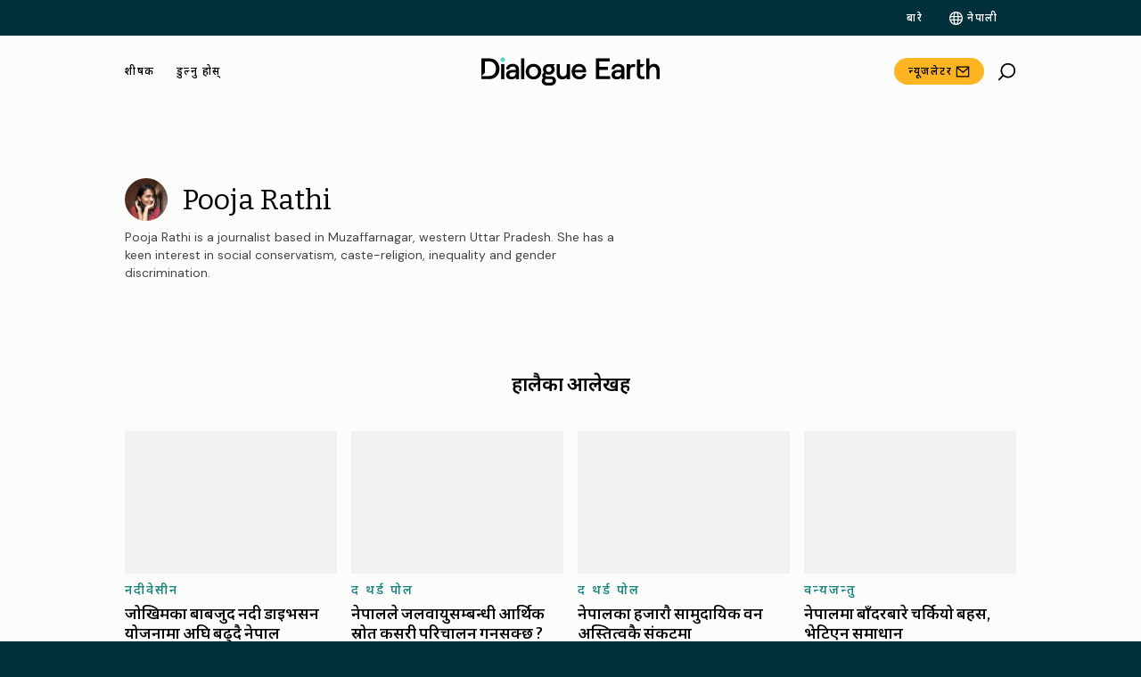

--- FILE ---
content_type: text/html; charset=UTF-8
request_url: https://dialogue.earth/ne/author/pooja-rathi/
body_size: 89311
content:
<!doctype html>
<html lang="ne">
<head>
    <meta charset="UTF-8">
    <meta name="viewport" content="width=device-width, initial-scale=1">
    <link rel="profile" href="https://gmpg.org/xfn/11">
    <link rel="preconnect" href="https://fonts.googleapis.com">
    <link rel="preconnect" href="https://fonts.gstatic.com" crossorigin>

    <script type="266d29dc3206e155a743e6c4-text/javascript">
        var getLangCode = 'ne';
    </script>
    <meta name='robots' content='index, follow, max-image-preview:large, max-snippet:-1, max-video-preview:-1' />
	<style>img:is([sizes="auto" i], [sizes^="auto," i]) { contain-intrinsic-size: 3000px 1500px }</style>
	
	<!-- This site is optimized with the Yoast SEO Premium plugin v26.0 (Yoast SEO v26.0) - https://yoast.com/wordpress/plugins/seo/ -->
	<title>Pooja Rathi, Author at Dialogue Earth</title>
	<link rel="canonical" href="https://dialogue.earth/ne/author/pooja-rathi/" />
	<meta property="og:locale" content="en_US" />
	<meta property="og:type" content="profile" />
	<meta property="og:title" content="Pooja Rathi" />
	<meta property="og:url" content="https://dialogue.earth/zh/author/pooja-rathi/" />
	<meta property="og:site_name" content="Dialogue Earth" />
	<meta property="og:image" content="https://secure.gravatar.com/avatar/68e6459a0cc2b2f93bf549838d62c4ee90159102a9022d60a3b0cb2bc33376d3?s=500&d=mm&r=g" />
	<meta name="twitter:card" content="summary_large_image" />
	<script type="application/ld+json" class="yoast-schema-graph">{"@context":"https://schema.org","@graph":[{"@type":"ProfilePage","@id":"https://dialogue.earth/zh/author/pooja-rathi/","url":"https://dialogue.earth/zh/author/pooja-rathi/","name":"Pooja Rathi, Author at Dialogue Earth","isPartOf":{"@id":"https://dialogue.earth/ne/#website"},"breadcrumb":{"@id":"https://dialogue.earth/zh/author/pooja-rathi/#breadcrumb"},"inLanguage":"ne","potentialAction":[{"@type":"ReadAction","target":["https://dialogue.earth/zh/author/pooja-rathi/"]}]},{"@type":"BreadcrumbList","@id":"https://dialogue.earth/zh/author/pooja-rathi/#breadcrumb","itemListElement":[{"@type":"ListItem","position":1,"name":"Home","item":"https://dialogue.earth/ne/"},{"@type":"ListItem","position":2,"name":"Archives for Pooja Rathi"}]},{"@type":"WebSite","@id":"https://dialogue.earth/ne/#website","url":"https://dialogue.earth/ne/","name":"Dialogue Earth","description":"विश्वव्यापी जलवायु र वातावर०ा समाचार","publisher":{"@id":"https://dialogue.earth/ne/#organization"},"potentialAction":[{"@type":"SearchAction","target":{"@type":"EntryPoint","urlTemplate":"https://dialogue.earth/ne/?s={search_term_string}"},"query-input":{"@type":"PropertyValueSpecification","valueRequired":true,"valueName":"search_term_string"}}],"inLanguage":"ne"},{"@type":"Organization","@id":"https://dialogue.earth/ne/#organization","name":"对话地球","url":"https://dialogue.earth/ne/","logo":{"@type":"ImageObject","inLanguage":"ne","@id":"https://dialogue.earth/ne/#/schema/logo/image/","url":"https://dialogue.earth/content/uploads/2024/04/Dialogue-Earth-Symbol-Logo_Black-Text.png","contentUrl":"https://dialogue.earth/content/uploads/2024/04/Dialogue-Earth-Symbol-Logo_Black-Text.png","width":256,"height":256,"caption":"对话地球"},"image":{"@id":"https://dialogue.earth/ne/#/schema/logo/image/"},"sameAs":["https://www.facebook.com/thethirdpole","https://twitter.com/third_pole","https://www.instagram.com/the_third_pole/","https://www.linkedin.com/company/the-third-pole/"],"publishingPrinciples":"https://dialogue.earth/en/about/"}]}</script>
	<!-- / Yoast SEO Premium plugin. -->


<link rel='dns-prefetch' href='//static.addtoany.com' />
<link rel='dns-prefetch' href='//cdnjs.cloudflare.com' />
<link rel='dns-prefetch' href='//cdn.jsdelivr.net' />
<link rel='dns-prefetch' href='//cdn.plyr.io' />
<link rel='dns-prefetch' href='//fonts.googleapis.com' />
<link rel="alternate" type="application/rss+xml" title="Dialogue Earth &raquo; Feed" href="https://dialogue.earth/ne/feed/" />
<link rel="alternate" type="application/rss+xml" title="Dialogue Earth &raquo; Comments Feed" href="https://dialogue.earth/ne/comments/feed/" />
<link rel="alternate" type="application/rss+xml" title="Dialogue Earth &raquo; Posts by Pooja Rathi Feed" href="https://dialogue.earth/ne/author/pooja-rathi/feed/" />
<script type="266d29dc3206e155a743e6c4-text/javascript">
/* <![CDATA[ */
window._wpemojiSettings = {"baseUrl":"https:\/\/s.w.org\/images\/core\/emoji\/16.0.1\/72x72\/","ext":".png","svgUrl":"https:\/\/s.w.org\/images\/core\/emoji\/16.0.1\/svg\/","svgExt":".svg","source":{"concatemoji":"https:\/\/dialogue.earth\/cms\/wp-includes\/js\/wp-emoji-release.min.js?ver=6.8.3"}};
/*! This file is auto-generated */
!function(s,n){var o,i,e;function c(e){try{var t={supportTests:e,timestamp:(new Date).valueOf()};sessionStorage.setItem(o,JSON.stringify(t))}catch(e){}}function p(e,t,n){e.clearRect(0,0,e.canvas.width,e.canvas.height),e.fillText(t,0,0);var t=new Uint32Array(e.getImageData(0,0,e.canvas.width,e.canvas.height).data),a=(e.clearRect(0,0,e.canvas.width,e.canvas.height),e.fillText(n,0,0),new Uint32Array(e.getImageData(0,0,e.canvas.width,e.canvas.height).data));return t.every(function(e,t){return e===a[t]})}function u(e,t){e.clearRect(0,0,e.canvas.width,e.canvas.height),e.fillText(t,0,0);for(var n=e.getImageData(16,16,1,1),a=0;a<n.data.length;a++)if(0!==n.data[a])return!1;return!0}function f(e,t,n,a){switch(t){case"flag":return n(e,"\ud83c\udff3\ufe0f\u200d\u26a7\ufe0f","\ud83c\udff3\ufe0f\u200b\u26a7\ufe0f")?!1:!n(e,"\ud83c\udde8\ud83c\uddf6","\ud83c\udde8\u200b\ud83c\uddf6")&&!n(e,"\ud83c\udff4\udb40\udc67\udb40\udc62\udb40\udc65\udb40\udc6e\udb40\udc67\udb40\udc7f","\ud83c\udff4\u200b\udb40\udc67\u200b\udb40\udc62\u200b\udb40\udc65\u200b\udb40\udc6e\u200b\udb40\udc67\u200b\udb40\udc7f");case"emoji":return!a(e,"\ud83e\udedf")}return!1}function g(e,t,n,a){var r="undefined"!=typeof WorkerGlobalScope&&self instanceof WorkerGlobalScope?new OffscreenCanvas(300,150):s.createElement("canvas"),o=r.getContext("2d",{willReadFrequently:!0}),i=(o.textBaseline="top",o.font="600 32px Arial",{});return e.forEach(function(e){i[e]=t(o,e,n,a)}),i}function t(e){var t=s.createElement("script");t.src=e,t.defer=!0,s.head.appendChild(t)}"undefined"!=typeof Promise&&(o="wpEmojiSettingsSupports",i=["flag","emoji"],n.supports={everything:!0,everythingExceptFlag:!0},e=new Promise(function(e){s.addEventListener("DOMContentLoaded",e,{once:!0})}),new Promise(function(t){var n=function(){try{var e=JSON.parse(sessionStorage.getItem(o));if("object"==typeof e&&"number"==typeof e.timestamp&&(new Date).valueOf()<e.timestamp+604800&&"object"==typeof e.supportTests)return e.supportTests}catch(e){}return null}();if(!n){if("undefined"!=typeof Worker&&"undefined"!=typeof OffscreenCanvas&&"undefined"!=typeof URL&&URL.createObjectURL&&"undefined"!=typeof Blob)try{var e="postMessage("+g.toString()+"("+[JSON.stringify(i),f.toString(),p.toString(),u.toString()].join(",")+"));",a=new Blob([e],{type:"text/javascript"}),r=new Worker(URL.createObjectURL(a),{name:"wpTestEmojiSupports"});return void(r.onmessage=function(e){c(n=e.data),r.terminate(),t(n)})}catch(e){}c(n=g(i,f,p,u))}t(n)}).then(function(e){for(var t in e)n.supports[t]=e[t],n.supports.everything=n.supports.everything&&n.supports[t],"flag"!==t&&(n.supports.everythingExceptFlag=n.supports.everythingExceptFlag&&n.supports[t]);n.supports.everythingExceptFlag=n.supports.everythingExceptFlag&&!n.supports.flag,n.DOMReady=!1,n.readyCallback=function(){n.DOMReady=!0}}).then(function(){return e}).then(function(){var e;n.supports.everything||(n.readyCallback(),(e=n.source||{}).concatemoji?t(e.concatemoji):e.wpemoji&&e.twemoji&&(t(e.twemoji),t(e.wpemoji)))}))}((window,document),window._wpemojiSettings);
/* ]]> */
</script>
<link rel='stylesheet' id='grassblade-css' href='https://dialogue.earth/content/plugins/grassblade/css/styles.css?ver=6.1.9' type='text/css' media='all' />
<link rel='stylesheet' id='grassblade-frontend-css' href='https://dialogue.earth/content/plugins/grassblade/css/frontend-styles.css?ver=6.1.9' type='text/css' media='all' />
<style id='wp-emoji-styles-inline-css' type='text/css'>

	img.wp-smiley, img.emoji {
		display: inline !important;
		border: none !important;
		box-shadow: none !important;
		height: 1em !important;
		width: 1em !important;
		margin: 0 0.07em !important;
		vertical-align: -0.1em !important;
		background: none !important;
		padding: 0 !important;
	}
</style>
<!--<link rel='stylesheet' id='wp-block-library-css' href='https://dialogue.earth/cms/wp-includes/css/dist/block-library/style.min.css?ver=6.8.3' type='text/css' media='all' />
--><style id='classic-theme-styles-inline-css' type='text/css'>
/*! This file is auto-generated */
.wp-block-button__link{color:#fff;background-color:#32373c;border-radius:9999px;box-shadow:none;text-decoration:none;padding:calc(.667em + 2px) calc(1.333em + 2px);font-size:1.125em}.wp-block-file__button{background:#32373c;color:#fff;text-decoration:none}
</style>
<!--<link rel='stylesheet' id='wp-components-css' href='https://dialogue.earth/cms/wp-includes/css/dist/components/style.min.css?ver=6.8.3' type='text/css' media='all' />
--><link rel='stylesheet' id='wp-preferences-css' href='https://dialogue.earth/cms/wp-includes/css/dist/preferences/style.min.css?ver=6.8.3' type='text/css' media='all' />
<!--<link rel='stylesheet' id='wp-block-editor-css' href='https://dialogue.earth/cms/wp-includes/css/dist/block-editor/style.min.css?ver=6.8.3' type='text/css' media='all' />
--><link rel='stylesheet' id='wp-reusable-blocks-css' href='https://dialogue.earth/cms/wp-includes/css/dist/reusable-blocks/style.min.css?ver=6.8.3' type='text/css' media='all' />
<link rel='stylesheet' id='wp-patterns-css' href='https://dialogue.earth/cms/wp-includes/css/dist/patterns/style.min.css?ver=6.8.3' type='text/css' media='all' />
<!--<link rel='stylesheet' id='wp-editor-css' href='https://dialogue.earth/cms/wp-includes/css/dist/editor/style.min.css?ver=6.8.3' type='text/css' media='all' />
--><link rel='stylesheet' id='cd-gutenberg-style-css-css' href='https://dialogue.earth/content/mu-plugins/china-dialogue-gutenberg-blocks/dist/blocks.style.build.css' type='text/css' media='all' />
<link rel='stylesheet' id='dialogue-earth-recommended-articles-style-css' href='https://dialogue.earth/content/mu-plugins/dialogue-earth-acf-gutenberg/blocks/recommended-articles/styles.css?ver=6.8.3' type='text/css' media='all' />
<style id='safe-svg-svg-icon-style-inline-css' type='text/css'>
.safe-svg-cover{text-align:center}.safe-svg-cover .safe-svg-inside{display:inline-block;max-width:100%}.safe-svg-cover svg{fill:currentColor;height:100%;max-height:100%;max-width:100%;width:100%}

</style>
<style id='global-styles-inline-css' type='text/css'>
:root{--wp--preset--aspect-ratio--square: 1;--wp--preset--aspect-ratio--4-3: 4/3;--wp--preset--aspect-ratio--3-4: 3/4;--wp--preset--aspect-ratio--3-2: 3/2;--wp--preset--aspect-ratio--2-3: 2/3;--wp--preset--aspect-ratio--16-9: 16/9;--wp--preset--aspect-ratio--9-16: 9/16;--wp--preset--color--black: #000000;--wp--preset--color--cyan-bluish-gray: #abb8c3;--wp--preset--color--white: #ffffff;--wp--preset--color--pale-pink: #f78da7;--wp--preset--color--vivid-red: #cf2e2e;--wp--preset--color--luminous-vivid-orange: #ff6900;--wp--preset--color--luminous-vivid-amber: #fcb900;--wp--preset--color--light-green-cyan: #7bdcb5;--wp--preset--color--vivid-green-cyan: #00d084;--wp--preset--color--pale-cyan-blue: #8ed1fc;--wp--preset--color--vivid-cyan-blue: #0693e3;--wp--preset--color--vivid-purple: #9b51e0;--wp--preset--gradient--vivid-cyan-blue-to-vivid-purple: linear-gradient(135deg,rgba(6,147,227,1) 0%,rgb(155,81,224) 100%);--wp--preset--gradient--light-green-cyan-to-vivid-green-cyan: linear-gradient(135deg,rgb(122,220,180) 0%,rgb(0,208,130) 100%);--wp--preset--gradient--luminous-vivid-amber-to-luminous-vivid-orange: linear-gradient(135deg,rgba(252,185,0,1) 0%,rgba(255,105,0,1) 100%);--wp--preset--gradient--luminous-vivid-orange-to-vivid-red: linear-gradient(135deg,rgba(255,105,0,1) 0%,rgb(207,46,46) 100%);--wp--preset--gradient--very-light-gray-to-cyan-bluish-gray: linear-gradient(135deg,rgb(238,238,238) 0%,rgb(169,184,195) 100%);--wp--preset--gradient--cool-to-warm-spectrum: linear-gradient(135deg,rgb(74,234,220) 0%,rgb(151,120,209) 20%,rgb(207,42,186) 40%,rgb(238,44,130) 60%,rgb(251,105,98) 80%,rgb(254,248,76) 100%);--wp--preset--gradient--blush-light-purple: linear-gradient(135deg,rgb(255,206,236) 0%,rgb(152,150,240) 100%);--wp--preset--gradient--blush-bordeaux: linear-gradient(135deg,rgb(254,205,165) 0%,rgb(254,45,45) 50%,rgb(107,0,62) 100%);--wp--preset--gradient--luminous-dusk: linear-gradient(135deg,rgb(255,203,112) 0%,rgb(199,81,192) 50%,rgb(65,88,208) 100%);--wp--preset--gradient--pale-ocean: linear-gradient(135deg,rgb(255,245,203) 0%,rgb(182,227,212) 50%,rgb(51,167,181) 100%);--wp--preset--gradient--electric-grass: linear-gradient(135deg,rgb(202,248,128) 0%,rgb(113,206,126) 100%);--wp--preset--gradient--midnight: linear-gradient(135deg,rgb(2,3,129) 0%,rgb(40,116,252) 100%);--wp--preset--font-size--small: 13px;--wp--preset--font-size--medium: 20px;--wp--preset--font-size--large: 36px;--wp--preset--font-size--x-large: 42px;--wp--preset--spacing--20: 0.44rem;--wp--preset--spacing--30: 0.67rem;--wp--preset--spacing--40: 1rem;--wp--preset--spacing--50: 1.5rem;--wp--preset--spacing--60: 2.25rem;--wp--preset--spacing--70: 3.38rem;--wp--preset--spacing--80: 5.06rem;--wp--preset--shadow--natural: 6px 6px 9px rgba(0, 0, 0, 0.2);--wp--preset--shadow--deep: 12px 12px 50px rgba(0, 0, 0, 0.4);--wp--preset--shadow--sharp: 6px 6px 0px rgba(0, 0, 0, 0.2);--wp--preset--shadow--outlined: 6px 6px 0px -3px rgba(255, 255, 255, 1), 6px 6px rgba(0, 0, 0, 1);--wp--preset--shadow--crisp: 6px 6px 0px rgba(0, 0, 0, 1);}:where(.is-layout-flex){gap: 0.5em;}:where(.is-layout-grid){gap: 0.5em;}body .is-layout-flex{display: flex;}.is-layout-flex{flex-wrap: wrap;align-items: center;}.is-layout-flex > :is(*, div){margin: 0;}body .is-layout-grid{display: grid;}.is-layout-grid > :is(*, div){margin: 0;}:where(.wp-block-columns.is-layout-flex){gap: 2em;}:where(.wp-block-columns.is-layout-grid){gap: 2em;}:where(.wp-block-post-template.is-layout-flex){gap: 1.25em;}:where(.wp-block-post-template.is-layout-grid){gap: 1.25em;}.has-black-color{color: var(--wp--preset--color--black) !important;}.has-cyan-bluish-gray-color{color: var(--wp--preset--color--cyan-bluish-gray) !important;}.has-white-color{color: var(--wp--preset--color--white) !important;}.has-pale-pink-color{color: var(--wp--preset--color--pale-pink) !important;}.has-vivid-red-color{color: var(--wp--preset--color--vivid-red) !important;}.has-luminous-vivid-orange-color{color: var(--wp--preset--color--luminous-vivid-orange) !important;}.has-luminous-vivid-amber-color{color: var(--wp--preset--color--luminous-vivid-amber) !important;}.has-light-green-cyan-color{color: var(--wp--preset--color--light-green-cyan) !important;}.has-vivid-green-cyan-color{color: var(--wp--preset--color--vivid-green-cyan) !important;}.has-pale-cyan-blue-color{color: var(--wp--preset--color--pale-cyan-blue) !important;}.has-vivid-cyan-blue-color{color: var(--wp--preset--color--vivid-cyan-blue) !important;}.has-vivid-purple-color{color: var(--wp--preset--color--vivid-purple) !important;}.has-black-background-color{background-color: var(--wp--preset--color--black) !important;}.has-cyan-bluish-gray-background-color{background-color: var(--wp--preset--color--cyan-bluish-gray) !important;}.has-white-background-color{background-color: var(--wp--preset--color--white) !important;}.has-pale-pink-background-color{background-color: var(--wp--preset--color--pale-pink) !important;}.has-vivid-red-background-color{background-color: var(--wp--preset--color--vivid-red) !important;}.has-luminous-vivid-orange-background-color{background-color: var(--wp--preset--color--luminous-vivid-orange) !important;}.has-luminous-vivid-amber-background-color{background-color: var(--wp--preset--color--luminous-vivid-amber) !important;}.has-light-green-cyan-background-color{background-color: var(--wp--preset--color--light-green-cyan) !important;}.has-vivid-green-cyan-background-color{background-color: var(--wp--preset--color--vivid-green-cyan) !important;}.has-pale-cyan-blue-background-color{background-color: var(--wp--preset--color--pale-cyan-blue) !important;}.has-vivid-cyan-blue-background-color{background-color: var(--wp--preset--color--vivid-cyan-blue) !important;}.has-vivid-purple-background-color{background-color: var(--wp--preset--color--vivid-purple) !important;}.has-black-border-color{border-color: var(--wp--preset--color--black) !important;}.has-cyan-bluish-gray-border-color{border-color: var(--wp--preset--color--cyan-bluish-gray) !important;}.has-white-border-color{border-color: var(--wp--preset--color--white) !important;}.has-pale-pink-border-color{border-color: var(--wp--preset--color--pale-pink) !important;}.has-vivid-red-border-color{border-color: var(--wp--preset--color--vivid-red) !important;}.has-luminous-vivid-orange-border-color{border-color: var(--wp--preset--color--luminous-vivid-orange) !important;}.has-luminous-vivid-amber-border-color{border-color: var(--wp--preset--color--luminous-vivid-amber) !important;}.has-light-green-cyan-border-color{border-color: var(--wp--preset--color--light-green-cyan) !important;}.has-vivid-green-cyan-border-color{border-color: var(--wp--preset--color--vivid-green-cyan) !important;}.has-pale-cyan-blue-border-color{border-color: var(--wp--preset--color--pale-cyan-blue) !important;}.has-vivid-cyan-blue-border-color{border-color: var(--wp--preset--color--vivid-cyan-blue) !important;}.has-vivid-purple-border-color{border-color: var(--wp--preset--color--vivid-purple) !important;}.has-vivid-cyan-blue-to-vivid-purple-gradient-background{background: var(--wp--preset--gradient--vivid-cyan-blue-to-vivid-purple) !important;}.has-light-green-cyan-to-vivid-green-cyan-gradient-background{background: var(--wp--preset--gradient--light-green-cyan-to-vivid-green-cyan) !important;}.has-luminous-vivid-amber-to-luminous-vivid-orange-gradient-background{background: var(--wp--preset--gradient--luminous-vivid-amber-to-luminous-vivid-orange) !important;}.has-luminous-vivid-orange-to-vivid-red-gradient-background{background: var(--wp--preset--gradient--luminous-vivid-orange-to-vivid-red) !important;}.has-very-light-gray-to-cyan-bluish-gray-gradient-background{background: var(--wp--preset--gradient--very-light-gray-to-cyan-bluish-gray) !important;}.has-cool-to-warm-spectrum-gradient-background{background: var(--wp--preset--gradient--cool-to-warm-spectrum) !important;}.has-blush-light-purple-gradient-background{background: var(--wp--preset--gradient--blush-light-purple) !important;}.has-blush-bordeaux-gradient-background{background: var(--wp--preset--gradient--blush-bordeaux) !important;}.has-luminous-dusk-gradient-background{background: var(--wp--preset--gradient--luminous-dusk) !important;}.has-pale-ocean-gradient-background{background: var(--wp--preset--gradient--pale-ocean) !important;}.has-electric-grass-gradient-background{background: var(--wp--preset--gradient--electric-grass) !important;}.has-midnight-gradient-background{background: var(--wp--preset--gradient--midnight) !important;}.has-small-font-size{font-size: var(--wp--preset--font-size--small) !important;}.has-medium-font-size{font-size: var(--wp--preset--font-size--medium) !important;}.has-large-font-size{font-size: var(--wp--preset--font-size--large) !important;}.has-x-large-font-size{font-size: var(--wp--preset--font-size--x-large) !important;}
:where(.wp-block-post-template.is-layout-flex){gap: 1.25em;}:where(.wp-block-post-template.is-layout-grid){gap: 1.25em;}
:where(.wp-block-columns.is-layout-flex){gap: 2em;}:where(.wp-block-columns.is-layout-grid){gap: 2em;}
:root :where(.wp-block-pullquote){font-size: 1.5em;line-height: 1.6;}
</style>
<link rel='stylesheet' id='dialogue-earth-acf-gutenberg-css' href='https://dialogue.earth/content/mu-plugins/dialogue-earth-acf-gutenberg/public/css/dialogue-earth-acf-gutenberg-public.css?ver=1.0.0' type='text/css' media='all' />
<link rel='stylesheet' id='cluevo-templates-style-css' href='https://dialogue.earth/content/plugins/cluevo-lms/styles/templates.css?ver=1.13.3' type='text/css' media='all' />
<link rel='stylesheet' id='fontawesome5-css' href='https://dialogue.earth/content/plugins/cluevo-lms/styles/fontawesome5_all.css' type='text/css' media='all' />
<link rel='stylesheet' id='dashicons-css' href='https://dialogue.earth/cms/wp-includes/css/dashicons.min.css?ver=6.8.3' type='text/css' media='all' />
<!--<link rel='stylesheet' id='wpml-legacy-horizontal-list-0-css' href='https://dialogue.earth/content/plugins/sitepress-multilingual-cms/templates/language-switchers/legacy-list-horizontal/style.min.css?ver=1' type='text/css' media='all' />
--><!--<link rel='stylesheet' id='wpml-legacy-post-translations-0-css' href='https://dialogue.earth/content/plugins/sitepress-multilingual-cms/templates/language-switchers/legacy-post-translations/style.min.css?ver=1' type='text/css' media='all' />
--><!--<link rel='stylesheet' id='wpml-menu-item-0-css' href='https://dialogue.earth/content/plugins/sitepress-multilingual-cms/templates/language-switchers/menu-item/style.min.css?ver=1' type='text/css' media='all' />
--><link rel='stylesheet' id='theme_styles-css' href='https://dialogue.earth/content/themes/dialogue-earth-theme/dist/css/theme.css?ver=2.0.22' type='text/css' media='all' />
<style id="google_fonts-css" media="all">/* cyrillic-ext */
@font-face {
  font-family: 'Bitter';
  font-style: normal;
  font-weight: 100 900;
  font-display: swap;
  src: url(/fonts.gstatic.com/s/bitter/v40/rax8HiqOu8IVPmn7coxpLjpSm3LZ.woff2) format('woff2');
  unicode-range: U+0460-052F, U+1C80-1C8A, U+20B4, U+2DE0-2DFF, U+A640-A69F, U+FE2E-FE2F;
}
/* cyrillic */
@font-face {
  font-family: 'Bitter';
  font-style: normal;
  font-weight: 100 900;
  font-display: swap;
  src: url(/fonts.gstatic.com/s/bitter/v40/rax8HiqOu8IVPmn7e4xpLjpSm3LZ.woff2) format('woff2');
  unicode-range: U+0301, U+0400-045F, U+0490-0491, U+04B0-04B1, U+2116;
}
/* vietnamese */
@font-face {
  font-family: 'Bitter';
  font-style: normal;
  font-weight: 100 900;
  font-display: swap;
  src: url(/fonts.gstatic.com/s/bitter/v40/rax8HiqOu8IVPmn7cIxpLjpSm3LZ.woff2) format('woff2');
  unicode-range: U+0102-0103, U+0110-0111, U+0128-0129, U+0168-0169, U+01A0-01A1, U+01AF-01B0, U+0300-0301, U+0303-0304, U+0308-0309, U+0323, U+0329, U+1EA0-1EF9, U+20AB;
}
/* latin-ext */
@font-face {
  font-family: 'Bitter';
  font-style: normal;
  font-weight: 100 900;
  font-display: swap;
  src: url(/fonts.gstatic.com/s/bitter/v40/rax8HiqOu8IVPmn7cYxpLjpSm3LZ.woff2) format('woff2');
  unicode-range: U+0100-02BA, U+02BD-02C5, U+02C7-02CC, U+02CE-02D7, U+02DD-02FF, U+0304, U+0308, U+0329, U+1D00-1DBF, U+1E00-1E9F, U+1EF2-1EFF, U+2020, U+20A0-20AB, U+20AD-20C0, U+2113, U+2C60-2C7F, U+A720-A7FF;
}
/* latin */
@font-face {
  font-family: 'Bitter';
  font-style: normal;
  font-weight: 100 900;
  font-display: swap;
  src: url(/fonts.gstatic.com/s/bitter/v40/rax8HiqOu8IVPmn7f4xpLjpSmw.woff2) format('woff2');
  unicode-range: U+0000-00FF, U+0131, U+0152-0153, U+02BB-02BC, U+02C6, U+02DA, U+02DC, U+0304, U+0308, U+0329, U+2000-206F, U+20AC, U+2122, U+2191, U+2193, U+2212, U+2215, U+FEFF, U+FFFD;
}
/* latin-ext */
@font-face {
  font-family: 'DM Sans';
  font-style: normal;
  font-weight: 100 1000;
  font-display: swap;
  src: url(/fonts.gstatic.com/s/dmsans/v17/rP2Hp2ywxg089UriCZ2IHTWEBlwu8Q.woff2) format('woff2');
  unicode-range: U+0100-02BA, U+02BD-02C5, U+02C7-02CC, U+02CE-02D7, U+02DD-02FF, U+0304, U+0308, U+0329, U+1D00-1DBF, U+1E00-1E9F, U+1EF2-1EFF, U+2020, U+20A0-20AB, U+20AD-20C0, U+2113, U+2C60-2C7F, U+A720-A7FF;
}
/* latin */
@font-face {
  font-family: 'DM Sans';
  font-style: normal;
  font-weight: 100 1000;
  font-display: swap;
  src: url(/fonts.gstatic.com/s/dmsans/v17/rP2Hp2ywxg089UriCZOIHTWEBlw.woff2) format('woff2');
  unicode-range: U+0000-00FF, U+0131, U+0152-0153, U+02BB-02BC, U+02C6, U+02DA, U+02DC, U+0304, U+0308, U+0329, U+2000-206F, U+20AC, U+2122, U+2191, U+2193, U+2212, U+2215, U+FEFF, U+FFFD;
}
/* arabic */
@font-face {
  font-family: 'Noto Naskh Arabic';
  font-style: normal;
  font-weight: 400 700;
  font-display: swap;
  src: url(/fonts.gstatic.com/s/notonaskharabic/v43/RrQKbpV-9Dd1b1OAGA6M9PkyDuVBeN2DHV2mLXgzTrc.woff2) format('woff2');
  unicode-range: U+0600-06FF, U+0750-077F, U+0870-088E, U+0890-0891, U+0897-08E1, U+08E3-08FF, U+200C-200E, U+2010-2011, U+204F, U+2E41, U+FB50-FDFF, U+FE70-FE74, U+FE76-FEFC, U+102E0-102FB, U+10E60-10E7E, U+10EC2-10EC4, U+10EFC-10EFF, U+1EE00-1EE03, U+1EE05-1EE1F, U+1EE21-1EE22, U+1EE24, U+1EE27, U+1EE29-1EE32, U+1EE34-1EE37, U+1EE39, U+1EE3B, U+1EE42, U+1EE47, U+1EE49, U+1EE4B, U+1EE4D-1EE4F, U+1EE51-1EE52, U+1EE54, U+1EE57, U+1EE59, U+1EE5B, U+1EE5D, U+1EE5F, U+1EE61-1EE62, U+1EE64, U+1EE67-1EE6A, U+1EE6C-1EE72, U+1EE74-1EE77, U+1EE79-1EE7C, U+1EE7E, U+1EE80-1EE89, U+1EE8B-1EE9B, U+1EEA1-1EEA3, U+1EEA5-1EEA9, U+1EEAB-1EEBB, U+1EEF0-1EEF1;
}
/* math */
@font-face {
  font-family: 'Noto Naskh Arabic';
  font-style: normal;
  font-weight: 400 700;
  font-display: swap;
  src: url(/fonts.gstatic.com/s/notonaskharabic/v43/RrQKbpV-9Dd1b1OAGA6M9PkyDuVBeN36HV2mLXgzTrc.woff2) format('woff2');
  unicode-range: U+0302-0303, U+0305, U+0307-0308, U+0310, U+0312, U+0315, U+031A, U+0326-0327, U+032C, U+032F-0330, U+0332-0333, U+0338, U+033A, U+0346, U+034D, U+0391-03A1, U+03A3-03A9, U+03B1-03C9, U+03D1, U+03D5-03D6, U+03F0-03F1, U+03F4-03F5, U+2016-2017, U+2034-2038, U+203C, U+2040, U+2043, U+2047, U+2050, U+2057, U+205F, U+2070-2071, U+2074-208E, U+2090-209C, U+20D0-20DC, U+20E1, U+20E5-20EF, U+2100-2112, U+2114-2115, U+2117-2121, U+2123-214F, U+2190, U+2192, U+2194-21AE, U+21B0-21E5, U+21F1-21F2, U+21F4-2211, U+2213-2214, U+2216-22FF, U+2308-230B, U+2310, U+2319, U+231C-2321, U+2336-237A, U+237C, U+2395, U+239B-23B7, U+23D0, U+23DC-23E1, U+2474-2475, U+25AF, U+25B3, U+25B7, U+25BD, U+25C1, U+25CA, U+25CC, U+25FB, U+266D-266F, U+27C0-27FF, U+2900-2AFF, U+2B0E-2B11, U+2B30-2B4C, U+2BFE, U+3030, U+FF5B, U+FF5D, U+1D400-1D7FF, U+1EE00-1EEFF;
}
/* symbols */
@font-face {
  font-family: 'Noto Naskh Arabic';
  font-style: normal;
  font-weight: 400 700;
  font-display: swap;
  src: url(/fonts.gstatic.com/s/notonaskharabic/v43/RrQKbpV-9Dd1b1OAGA6M9PkyDuVBeN3oHV2mLXgzTrc.woff2) format('woff2');
  unicode-range: U+0001-000C, U+000E-001F, U+007F-009F, U+20DD-20E0, U+20E2-20E4, U+2150-218F, U+2190, U+2192, U+2194-2199, U+21AF, U+21E6-21F0, U+21F3, U+2218-2219, U+2299, U+22C4-22C6, U+2300-243F, U+2440-244A, U+2460-24FF, U+25A0-27BF, U+2800-28FF, U+2921-2922, U+2981, U+29BF, U+29EB, U+2B00-2BFF, U+4DC0-4DFF, U+FFF9-FFFB, U+10140-1018E, U+10190-1019C, U+101A0, U+101D0-101FD, U+102E0-102FB, U+10E60-10E7E, U+1D2C0-1D2D3, U+1D2E0-1D37F, U+1F000-1F0FF, U+1F100-1F1AD, U+1F1E6-1F1FF, U+1F30D-1F30F, U+1F315, U+1F31C, U+1F31E, U+1F320-1F32C, U+1F336, U+1F378, U+1F37D, U+1F382, U+1F393-1F39F, U+1F3A7-1F3A8, U+1F3AC-1F3AF, U+1F3C2, U+1F3C4-1F3C6, U+1F3CA-1F3CE, U+1F3D4-1F3E0, U+1F3ED, U+1F3F1-1F3F3, U+1F3F5-1F3F7, U+1F408, U+1F415, U+1F41F, U+1F426, U+1F43F, U+1F441-1F442, U+1F444, U+1F446-1F449, U+1F44C-1F44E, U+1F453, U+1F46A, U+1F47D, U+1F4A3, U+1F4B0, U+1F4B3, U+1F4B9, U+1F4BB, U+1F4BF, U+1F4C8-1F4CB, U+1F4D6, U+1F4DA, U+1F4DF, U+1F4E3-1F4E6, U+1F4EA-1F4ED, U+1F4F7, U+1F4F9-1F4FB, U+1F4FD-1F4FE, U+1F503, U+1F507-1F50B, U+1F50D, U+1F512-1F513, U+1F53E-1F54A, U+1F54F-1F5FA, U+1F610, U+1F650-1F67F, U+1F687, U+1F68D, U+1F691, U+1F694, U+1F698, U+1F6AD, U+1F6B2, U+1F6B9-1F6BA, U+1F6BC, U+1F6C6-1F6CF, U+1F6D3-1F6D7, U+1F6E0-1F6EA, U+1F6F0-1F6F3, U+1F6F7-1F6FC, U+1F700-1F7FF, U+1F800-1F80B, U+1F810-1F847, U+1F850-1F859, U+1F860-1F887, U+1F890-1F8AD, U+1F8B0-1F8BB, U+1F8C0-1F8C1, U+1F900-1F90B, U+1F93B, U+1F946, U+1F984, U+1F996, U+1F9E9, U+1FA00-1FA6F, U+1FA70-1FA7C, U+1FA80-1FA89, U+1FA8F-1FAC6, U+1FACE-1FADC, U+1FADF-1FAE9, U+1FAF0-1FAF8, U+1FB00-1FBFF;
}
/* latin-ext */
@font-face {
  font-family: 'Noto Naskh Arabic';
  font-style: normal;
  font-weight: 400 700;
  font-display: swap;
  src: url(/fonts.gstatic.com/s/notonaskharabic/v43/RrQKbpV-9Dd1b1OAGA6M9PkyDuVBeN2IHV2mLXgzTrc.woff2) format('woff2');
  unicode-range: U+0100-02BA, U+02BD-02C5, U+02C7-02CC, U+02CE-02D7, U+02DD-02FF, U+0304, U+0308, U+0329, U+1D00-1DBF, U+1E00-1E9F, U+1EF2-1EFF, U+2020, U+20A0-20AB, U+20AD-20C0, U+2113, U+2C60-2C7F, U+A720-A7FF;
}
/* latin */
@font-face {
  font-family: 'Noto Naskh Arabic';
  font-style: normal;
  font-weight: 400 700;
  font-display: swap;
  src: url(/fonts.gstatic.com/s/notonaskharabic/v43/RrQKbpV-9Dd1b1OAGA6M9PkyDuVBeN2GHV2mLXgz.woff2) format('woff2');
  unicode-range: U+0000-00FF, U+0131, U+0152-0153, U+02BB-02BC, U+02C6, U+02DA, U+02DC, U+0304, U+0308, U+0329, U+2000-206F, U+20AC, U+2122, U+2191, U+2193, U+2212, U+2215, U+FEFF, U+FFFD;
}
/* cyrillic-ext */
@font-face {
  font-family: 'Noto Sans';
  font-style: normal;
  font-weight: 100 900;
  font-stretch: 100%;
  font-display: swap;
  src: url(/fonts.gstatic.com/s/notosans/v42/o-0bIpQlx3QUlC5A4PNB6Ryti20_6n1iPHjc5aPdu3mhPy1Fig.woff2) format('woff2');
  unicode-range: U+0460-052F, U+1C80-1C8A, U+20B4, U+2DE0-2DFF, U+A640-A69F, U+FE2E-FE2F;
}
/* cyrillic */
@font-face {
  font-family: 'Noto Sans';
  font-style: normal;
  font-weight: 100 900;
  font-stretch: 100%;
  font-display: swap;
  src: url(/fonts.gstatic.com/s/notosans/v42/o-0bIpQlx3QUlC5A4PNB6Ryti20_6n1iPHjc5ardu3mhPy1Fig.woff2) format('woff2');
  unicode-range: U+0301, U+0400-045F, U+0490-0491, U+04B0-04B1, U+2116;
}
/* devanagari */
@font-face {
  font-family: 'Noto Sans';
  font-style: normal;
  font-weight: 100 900;
  font-stretch: 100%;
  font-display: swap;
  src: url(/fonts.gstatic.com/s/notosans/v42/o-0bIpQlx3QUlC5A4PNB6Ryti20_6n1iPHjc5a_du3mhPy1Fig.woff2) format('woff2');
  unicode-range: U+0900-097F, U+1CD0-1CF9, U+200C-200D, U+20A8, U+20B9, U+20F0, U+25CC, U+A830-A839, U+A8E0-A8FF, U+11B00-11B09;
}
/* greek-ext */
@font-face {
  font-family: 'Noto Sans';
  font-style: normal;
  font-weight: 100 900;
  font-stretch: 100%;
  font-display: swap;
  src: url(/fonts.gstatic.com/s/notosans/v42/o-0bIpQlx3QUlC5A4PNB6Ryti20_6n1iPHjc5aLdu3mhPy1Fig.woff2) format('woff2');
  unicode-range: U+1F00-1FFF;
}
/* greek */
@font-face {
  font-family: 'Noto Sans';
  font-style: normal;
  font-weight: 100 900;
  font-stretch: 100%;
  font-display: swap;
  src: url(/fonts.gstatic.com/s/notosans/v42/o-0bIpQlx3QUlC5A4PNB6Ryti20_6n1iPHjc5a3du3mhPy1Fig.woff2) format('woff2');
  unicode-range: U+0370-0377, U+037A-037F, U+0384-038A, U+038C, U+038E-03A1, U+03A3-03FF;
}
/* vietnamese */
@font-face {
  font-family: 'Noto Sans';
  font-style: normal;
  font-weight: 100 900;
  font-stretch: 100%;
  font-display: swap;
  src: url(/fonts.gstatic.com/s/notosans/v42/o-0bIpQlx3QUlC5A4PNB6Ryti20_6n1iPHjc5aHdu3mhPy1Fig.woff2) format('woff2');
  unicode-range: U+0102-0103, U+0110-0111, U+0128-0129, U+0168-0169, U+01A0-01A1, U+01AF-01B0, U+0300-0301, U+0303-0304, U+0308-0309, U+0323, U+0329, U+1EA0-1EF9, U+20AB;
}
/* latin-ext */
@font-face {
  font-family: 'Noto Sans';
  font-style: normal;
  font-weight: 100 900;
  font-stretch: 100%;
  font-display: swap;
  src: url(/fonts.gstatic.com/s/notosans/v42/o-0bIpQlx3QUlC5A4PNB6Ryti20_6n1iPHjc5aDdu3mhPy1Fig.woff2) format('woff2');
  unicode-range: U+0100-02BA, U+02BD-02C5, U+02C7-02CC, U+02CE-02D7, U+02DD-02FF, U+0304, U+0308, U+0329, U+1D00-1DBF, U+1E00-1E9F, U+1EF2-1EFF, U+2020, U+20A0-20AB, U+20AD-20C0, U+2113, U+2C60-2C7F, U+A720-A7FF;
}
/* latin */
@font-face {
  font-family: 'Noto Sans';
  font-style: normal;
  font-weight: 100 900;
  font-stretch: 100%;
  font-display: swap;
  src: url(/fonts.gstatic.com/s/notosans/v42/o-0bIpQlx3QUlC5A4PNB6Ryti20_6n1iPHjc5a7du3mhPy0.woff2) format('woff2');
  unicode-range: U+0000-00FF, U+0131, U+0152-0153, U+02BB-02BC, U+02C6, U+02DA, U+02DC, U+0304, U+0308, U+0329, U+2000-206F, U+20AC, U+2122, U+2191, U+2193, U+2212, U+2215, U+FEFF, U+FFFD;
}
/* bengali */
@font-face {
  font-family: 'Noto Sans Bengali';
  font-style: normal;
  font-weight: 100 900;
  font-stretch: 100%;
  font-display: swap;
  src: url(/fonts.gstatic.com/s/notosansbengali/v32/Cn-fJsCGWQxOjaGwMQ6fIiMywrNJIky6nvd8BjzVMvJx2mc4I3mYrtU3_I-n.woff2) format('woff2');
  unicode-range: U+0951-0952, U+0964-0965, U+0980-09FE, U+1CD0, U+1CD2, U+1CD5-1CD6, U+1CD8, U+1CE1, U+1CEA, U+1CED, U+1CF2, U+1CF5-1CF7, U+200C-200D, U+20B9, U+25CC, U+A8F1;
}
/* latin-ext */
@font-face {
  font-family: 'Noto Sans Bengali';
  font-style: normal;
  font-weight: 100 900;
  font-stretch: 100%;
  font-display: swap;
  src: url(/fonts.gstatic.com/s/notosansbengali/v32/Cn-fJsCGWQxOjaGwMQ6fIiMywrNJIky6nvd8BjzVMvJx2mc4P3mYrtU3_I-n.woff2) format('woff2');
  unicode-range: U+0100-02BA, U+02BD-02C5, U+02C7-02CC, U+02CE-02D7, U+02DD-02FF, U+0304, U+0308, U+0329, U+1D00-1DBF, U+1E00-1E9F, U+1EF2-1EFF, U+2020, U+20A0-20AB, U+20AD-20C0, U+2113, U+2C60-2C7F, U+A720-A7FF;
}
/* latin */
@font-face {
  font-family: 'Noto Sans Bengali';
  font-style: normal;
  font-weight: 100 900;
  font-stretch: 100%;
  font-display: swap;
  src: url(/fonts.gstatic.com/s/notosansbengali/v32/Cn-fJsCGWQxOjaGwMQ6fIiMywrNJIky6nvd8BjzVMvJx2mc4MXmYrtU3_A.woff2) format('woff2');
  unicode-range: U+0000-00FF, U+0131, U+0152-0153, U+02BB-02BC, U+02C6, U+02DA, U+02DC, U+0304, U+0308, U+0329, U+2000-206F, U+20AC, U+2122, U+2191, U+2193, U+2212, U+2215, U+FEFF, U+FFFD;
}
/* devanagari */
@font-face {
  font-family: 'Noto Sans Devanagari';
  font-style: normal;
  font-weight: 100 900;
  font-stretch: 100%;
  font-display: swap;
  src: url(/fonts.gstatic.com/s/notosansdevanagari/v30/TuG7UUFzXI5FBtUq5a8bjKYTZjtRU6Sgv3NaV_SNmI0b8QQCQmHN5TV_5Kl4-GIB.woff2) format('woff2');
  unicode-range: U+0900-097F, U+1CD0-1CF9, U+200C-200D, U+20A8, U+20B9, U+20F0, U+25CC, U+A830-A839, U+A8E0-A8FF, U+11B00-11B09;
}
/* latin-ext */
@font-face {
  font-family: 'Noto Sans Devanagari';
  font-style: normal;
  font-weight: 100 900;
  font-stretch: 100%;
  font-display: swap;
  src: url(/fonts.gstatic.com/s/notosansdevanagari/v30/TuG7UUFzXI5FBtUq5a8bjKYTZjtRU6Sgv3NaV_SNmI0b8QQCQmHN6jV_5Kl4-GIB.woff2) format('woff2');
  unicode-range: U+0100-02BA, U+02BD-02C5, U+02C7-02CC, U+02CE-02D7, U+02DD-02FF, U+0304, U+0308, U+0329, U+1D00-1DBF, U+1E00-1E9F, U+1EF2-1EFF, U+2020, U+20A0-20AB, U+20AD-20C0, U+2113, U+2C60-2C7F, U+A720-A7FF;
}
/* latin */
@font-face {
  font-family: 'Noto Sans Devanagari';
  font-style: normal;
  font-weight: 100 900;
  font-stretch: 100%;
  font-display: swap;
  src: url(/fonts.gstatic.com/s/notosansdevanagari/v30/TuG7UUFzXI5FBtUq5a8bjKYTZjtRU6Sgv3NaV_SNmI0b8QQCQmHN5DV_5Kl4-A.woff2) format('woff2');
  unicode-range: U+0000-00FF, U+0131, U+0152-0153, U+02BB-02BC, U+02C6, U+02DA, U+02DC, U+0304, U+0308, U+0329, U+2000-206F, U+20AC, U+2122, U+2191, U+2193, U+2212, U+2215, U+FEFF, U+FFFD;
}
@font-face {
  font-family: 'Noto Sans SC';
  font-style: normal;
  font-weight: 100 900;
  font-display: swap;
  src: url(/fonts.gstatic.com/s/notosanssc/v40/k3kXo84MPvpLmixcA63oeALhLIiP-Q-87KaAaH7rzeAODp22mF0qmF4CSjmPC6A0Rg5g1igg1w.4.woff2) format('woff2');
  unicode-range: U+1f1e9-1f1f5, U+1f1f7-1f1ff, U+1f21a, U+1f232, U+1f234-1f237, U+1f250-1f251, U+1f300, U+1f302-1f308, U+1f30a-1f311, U+1f315, U+1f319-1f320, U+1f324, U+1f327, U+1f32a, U+1f32c-1f32d, U+1f330-1f357, U+1f359-1f37e;
}
@font-face {
  font-family: 'Noto Sans SC';
  font-style: normal;
  font-weight: 100 900;
  font-display: swap;
  src: url(/fonts.gstatic.com/s/notosanssc/v40/k3kXo84MPvpLmixcA63oeALhLIiP-Q-87KaAaH7rzeAODp22mF0qmF4CSjmPC6A0Rg5g1igg1w.5.woff2) format('woff2');
  unicode-range: U+fee3, U+fef3, U+ff03-ff04, U+ff07, U+ff0a, U+ff17-ff19, U+ff1c-ff1d, U+ff20-ff3a, U+ff3c, U+ff3e-ff5b, U+ff5d, U+ff61-ff65, U+ff67-ff6a, U+ff6c, U+ff6f-ff78, U+ff7a-ff7d, U+ff80-ff84, U+ff86, U+ff89-ff8e, U+ff92, U+ff97-ff9b, U+ff9d-ff9f, U+ffe0-ffe4, U+ffe6, U+ffe9, U+ffeb, U+ffed, U+fffc, U+1f004, U+1f170-1f171, U+1f192-1f195, U+1f198-1f19a, U+1f1e6-1f1e8;
}
@font-face {
  font-family: 'Noto Sans SC';
  font-style: normal;
  font-weight: 100 900;
  font-display: swap;
  src: url(/fonts.gstatic.com/s/notosanssc/v40/k3kXo84MPvpLmixcA63oeALhLIiP-Q-87KaAaH7rzeAODp22mF0qmF4CSjmPC6A0Rg5g1igg1w.6.woff2) format('woff2');
  unicode-range: U+f0a7, U+f0b2, U+f0b7, U+f0c9, U+f0d8, U+f0da, U+f0dc-f0dd, U+f0e0, U+f0e6, U+f0eb, U+f0fc, U+f101, U+f104-f105, U+f107, U+f10b, U+f11b, U+f14b, U+f18a, U+f193, U+f1d6-f1d7, U+f244, U+f27a, U+f296, U+f2ae, U+f471, U+f4b3, U+f610-f611, U+f880-f881, U+f8ec, U+f8f5, U+f8ff, U+f901, U+f90a, U+f92c-f92d, U+f934, U+f937, U+f941, U+f965, U+f967, U+f969, U+f96b, U+f96f, U+f974, U+f978-f979, U+f97e, U+f981, U+f98a, U+f98e, U+f997, U+f99c, U+f9b2, U+f9b5, U+f9ba, U+f9be, U+f9ca, U+f9d0-f9d1, U+f9dd, U+f9e0-f9e1, U+f9e4, U+f9f7, U+fa00-fa01, U+fa08, U+fa0a, U+fa11, U+fb01-fb02, U+fdfc, U+fe0e, U+fe30-fe31, U+fe33-fe44, U+fe49-fe52, U+fe54-fe57, U+fe59-fe66, U+fe68-fe6b, U+fe8e, U+fe92-fe93, U+feae, U+feb8, U+fecb-fecc, U+fee0;
}
@font-face {
  font-family: 'Noto Sans SC';
  font-style: normal;
  font-weight: 100 900;
  font-display: swap;
  src: url(/fonts.gstatic.com/s/notosanssc/v40/k3kXo84MPvpLmixcA63oeALhLIiP-Q-87KaAaH7rzeAODp22mF0qmF4CSjmPC6A0Rg5g1igg1w.21.woff2) format('woff2');
  unicode-range: U+9f83, U+9f85-9f8d, U+9f90-9f91, U+9f94-9f96, U+9f98, U+9f9b-9f9c, U+9f9e, U+9fa0, U+9fa2, U+9ff0-9fff, U+a001, U+a007, U+a025, U+a046-a047, U+a057, U+a072, U+a078-a079, U+a083, U+a085, U+a100, U+a118, U+a132, U+a134, U+a1f4, U+a242, U+a4a6, U+a4aa, U+a4b0-a4b1, U+a4b3, U+a9c1-a9c2, U+ac00-ac01, U+ac04, U+ac08, U+ac10-ac11, U+ac13-ac16, U+ac19, U+ac1c-ac1d, U+ac24, U+ac70-ac71, U+ac74, U+ac77-ac78, U+ac80-ac81, U+ac83, U+ac8c, U+ac90, U+ac9f-aca0, U+aca8-aca9, U+acac, U+acb0, U+acbd, U+acc1, U+acc4, U+ace0-ace1, U+ace4, U+ace8, U+acf3, U+acf5, U+acfc-acfd, U+ad00, U+ad0c, U+ad11, U+ad1c, U+ad34, U+ad50, U+ad64, U+ad6c, U+ad70, U+ad74, U+ad7f, U+ad81, U+ad8c, U+adc0, U+adc8, U+addc, U+ade0, U+adf8-adf9, U+adfc, U+ae00, U+ae08-ae09, U+ae0b, U+ae30, U+ae34, U+ae38, U+ae40, U+ae4a, U+ae4c, U+ae54, U+ae68, U+aebc, U+aed8, U+af2c-af2d;
}
@font-face {
  font-family: 'Noto Sans SC';
  font-style: normal;
  font-weight: 100 900;
  font-display: swap;
  src: url(/fonts.gstatic.com/s/notosanssc/v40/k3kXo84MPvpLmixcA63oeALhLIiP-Q-87KaAaH7rzeAODp22mF0qmF4CSjmPC6A0Rg5g1igg1w.22.woff2) format('woff2');
  unicode-range: U+9e30-9e33, U+9e35-9e3b, U+9e3e, U+9e40-9e44, U+9e46-9e4e, U+9e51, U+9e53, U+9e55-9e58, U+9e5a-9e5c, U+9e5e-9e63, U+9e66-9e6e, U+9e71, U+9e73, U+9e75, U+9e78-9e79, U+9e7c-9e7e, U+9e82, U+9e86-9e88, U+9e8b-9e8c, U+9e90-9e91, U+9e93, U+9e95, U+9e97, U+9e9d, U+9ea4-9ea5, U+9ea9-9eaa, U+9eb4-9eb5, U+9eb8-9eba, U+9ebc-9ebf, U+9ec3, U+9ec9, U+9ecd, U+9ed0, U+9ed2-9ed3, U+9ed5-9ed6, U+9ed9, U+9edc-9edd, U+9edf-9ee0, U+9ee2, U+9ee5, U+9ee7-9eea, U+9eef, U+9ef1, U+9ef3-9ef4, U+9ef6, U+9ef9, U+9efb-9efc, U+9efe, U+9f0b, U+9f0d, U+9f10, U+9f14, U+9f17, U+9f19, U+9f22, U+9f29, U+9f2c, U+9f2f, U+9f31, U+9f37, U+9f39, U+9f3d-9f3e, U+9f41, U+9f4a-9f4b, U+9f51-9f52, U+9f61-9f63, U+9f66-9f67, U+9f80-9f81;
}
@font-face {
  font-family: 'Noto Sans SC';
  font-style: normal;
  font-weight: 100 900;
  font-display: swap;
  src: url(/fonts.gstatic.com/s/notosanssc/v40/k3kXo84MPvpLmixcA63oeALhLIiP-Q-87KaAaH7rzeAODp22mF0qmF4CSjmPC6A0Rg5g1igg1w.23.woff2) format('woff2');
  unicode-range: U+9c82-9c83, U+9c85-9c8c, U+9c8e-9c92, U+9c94-9c9b, U+9c9e-9ca3, U+9ca5-9ca7, U+9ca9, U+9cab, U+9cad-9cae, U+9cb1-9cb7, U+9cb9-9cbd, U+9cbf-9cc0, U+9cc3, U+9cc5-9cc7, U+9cc9-9cd1, U+9cd3-9cda, U+9cdc-9cdd, U+9cdf, U+9ce1-9ce3, U+9ce5, U+9ce9, U+9cee-9cef, U+9cf3-9cf4, U+9cf6, U+9cfc-9cfd, U+9d02, U+9d08-9d09, U+9d12, U+9d1b, U+9d1e, U+9d26, U+9d28, U+9d37, U+9d3b, U+9d3f, U+9d51, U+9d59, U+9d5c-9d5d, U+9d5f-9d61, U+9d6c, U+9d70, U+9d72, U+9d7a, U+9d7e, U+9d84, U+9d89, U+9d8f, U+9d92, U+9daf, U+9db4, U+9db8, U+9dbc, U+9dc4, U+9dc7, U+9dc9, U+9dd7, U+9ddf, U+9df2, U+9df9-9dfa, U+9e0a, U+9e11, U+9e1a, U+9e1e, U+9e20, U+9e22, U+9e28-9e2c, U+9e2e-9e2f;
}
@font-face {
  font-family: 'Noto Sans SC';
  font-style: normal;
  font-weight: 100 900;
  font-display: swap;
  src: url(/fonts.gstatic.com/s/notosanssc/v40/k3kXo84MPvpLmixcA63oeALhLIiP-Q-87KaAaH7rzeAODp22mF0qmF4CSjmPC6A0Rg5g1igg1w.24.woff2) format('woff2');
  unicode-range: U+9a80, U+9a83, U+9a85, U+9a88-9a8a, U+9a8d-9a8e, U+9a90, U+9a92-9a93, U+9a95-9a96, U+9a98-9a99, U+9a9b-9aa2, U+9aa5, U+9aa7, U+9aaf-9ab1, U+9ab5-9ab6, U+9ab9-9aba, U+9ac0-9ac4, U+9ac8, U+9acb-9acc, U+9ace-9acf, U+9ad1-9ad2, U+9ad9, U+9adf, U+9ae1, U+9ae3, U+9aea-9aeb, U+9aed-9aef, U+9af4, U+9af9, U+9afb, U+9b03-9b04, U+9b06, U+9b08, U+9b0d, U+9b0f-9b10, U+9b13, U+9b18, U+9b1a, U+9b1f, U+9b22-9b23, U+9b25, U+9b27-9b28, U+9b2a, U+9b2f, U+9b31-9b32, U+9b3b, U+9b43, U+9b46-9b49, U+9b4d-9b4e, U+9b51, U+9b56, U+9b58, U+9b5a, U+9b5c, U+9b5f, U+9b61-9b62, U+9b6f, U+9b77, U+9b80, U+9b88, U+9b8b, U+9b8e, U+9b91, U+9b9f-9ba0, U+9ba8, U+9baa-9bab, U+9bad-9bae, U+9bb0-9bb1, U+9bb8, U+9bc9-9bca, U+9bd3, U+9bd6, U+9bdb, U+9be8, U+9bf0-9bf1, U+9c02, U+9c10, U+9c15, U+9c24, U+9c2d, U+9c32, U+9c39, U+9c3b, U+9c40, U+9c47-9c49, U+9c53, U+9c57, U+9c64, U+9c72, U+9c77-9c78, U+9c7b, U+9c7f-9c80;
}
@font-face {
  font-family: 'Noto Sans SC';
  font-style: normal;
  font-weight: 100 900;
  font-display: swap;
  src: url(/fonts.gstatic.com/s/notosanssc/v40/k3kXo84MPvpLmixcA63oeALhLIiP-Q-87KaAaH7rzeAODp22mF0qmF4CSjmPC6A0Rg5g1igg1w.25.woff2) format('woff2');
  unicode-range: U+98dd, U+98e1-98e2, U+98e7-98ea, U+98ec, U+98ee-98ef, U+98f2, U+98f4, U+98fc-98fe, U+9903, U+9905, U+9908, U+990a, U+990c-990d, U+9913-9914, U+9918, U+991a-991b, U+991e, U+9921, U+9928, U+992c, U+992e, U+9935, U+9938-9939, U+993d-993e, U+9945, U+994b-994c, U+9951-9952, U+9954-9955, U+9957, U+995e, U+9963, U+9966-9969, U+996b-996c, U+996f, U+9974-9975, U+9977-9979, U+997d-997e, U+9980-9981, U+9983-9984, U+9987, U+998a-998b, U+998d-9991, U+9993-9995, U+9997-9998, U+99a5, U+99ab, U+99ad-99ae, U+99b1, U+99b3-99b4, U+99bc, U+99bf, U+99c1, U+99c3-99c6, U+99cc, U+99d0, U+99d2, U+99d5, U+99db, U+99dd, U+99e1, U+99ed, U+99f1, U+99ff, U+9a01, U+9a03-9a04, U+9a0e-9a0f, U+9a11-9a13, U+9a19, U+9a1b, U+9a28, U+9a2b, U+9a30, U+9a32, U+9a37, U+9a40, U+9a45, U+9a4a, U+9a4d-9a4e, U+9a52, U+9a55, U+9a57, U+9a5a-9a5b, U+9a5f, U+9a62, U+9a65, U+9a69, U+9a6b, U+9a6e, U+9a75, U+9a77-9a7a, U+9a7d;
}
@font-face {
  font-family: 'Noto Sans SC';
  font-style: normal;
  font-weight: 100 900;
  font-display: swap;
  src: url(/fonts.gstatic.com/s/notosanssc/v40/k3kXo84MPvpLmixcA63oeALhLIiP-Q-87KaAaH7rzeAODp22mF0qmF4CSjmPC6A0Rg5g1igg1w.26.woff2) format('woff2');
  unicode-range: U+975b-975c, U+9763, U+9765-9766, U+976c-976d, U+9773, U+9776, U+977a, U+977c, U+9784-9785, U+978e-978f, U+9791-9792, U+9794-9795, U+9798, U+979a, U+979e, U+97a3, U+97a5-97a6, U+97a8, U+97ab-97ac, U+97ae-97af, U+97b2, U+97b4, U+97c6, U+97cb-97cc, U+97d3, U+97d8, U+97dc, U+97e1, U+97ea-97eb, U+97ee, U+97fb, U+97fe-97ff, U+9801-9803, U+9805-9806, U+9808, U+980c, U+9810-9814, U+9817-9818, U+981e, U+9820-9821, U+9824, U+9828, U+982b-982d, U+9830, U+9834, U+9838-9839, U+983c, U+9846, U+984d-984f, U+9851-9852, U+9854-9855, U+9857-9858, U+985a-985b, U+9862-9863, U+9865, U+9867, U+986b, U+986f-9871, U+9877-9878, U+987c, U+9880, U+9883, U+9885, U+9889, U+988b-988f, U+9893-9895, U+9899-989b, U+989e-989f, U+98a1-98a2, U+98a5-98a7, U+98a9, U+98af, U+98b1, U+98b6, U+98ba, U+98be, U+98c3-98c4, U+98c6-98c8, U+98cf-98d6, U+98da-98db;
}
@font-face {
  font-family: 'Noto Sans SC';
  font-style: normal;
  font-weight: 100 900;
  font-display: swap;
  src: url(/fonts.gstatic.com/s/notosanssc/v40/k3kXo84MPvpLmixcA63oeALhLIiP-Q-87KaAaH7rzeAODp22mF0qmF4CSjmPC6A0Rg5g1igg1w.27.woff2) format('woff2');
  unicode-range: U+95c4-95ca, U+95cc-95cd, U+95d4-95d6, U+95d8, U+95e1-95e2, U+95e9, U+95f0-95f1, U+95f3, U+95f6, U+95fc, U+95fe-95ff, U+9602-9604, U+9606-960d, U+960f, U+9611-9613, U+9615-9617, U+9619-961b, U+961d, U+9621, U+9628, U+962f, U+963c-963e, U+9641-9642, U+9649, U+9654, U+965b-965f, U+9661, U+9663, U+9665, U+9667-9668, U+966c, U+9670, U+9672-9674, U+9678, U+967a, U+967d, U+9682, U+9685, U+9688, U+968a, U+968d-968e, U+9695, U+9697-9698, U+969e, U+96a0, U+96a3-96a4, U+96a8, U+96aa, U+96b0-96b1, U+96b3-96b4, U+96b7-96b9, U+96bb-96bd, U+96c9, U+96cb, U+96ce, U+96d1-96d2, U+96d6, U+96d9, U+96db-96dc, U+96de, U+96e0, U+96e3, U+96e9, U+96eb, U+96f0-96f2, U+96f9, U+96ff, U+9701-9702, U+9705, U+9708, U+970a, U+970e-970f, U+9711, U+9719, U+9727, U+972a, U+972d, U+9730, U+973d, U+9742, U+9744, U+9748-9749, U+9750-9751, U+975a;
}
@font-face {
  font-family: 'Noto Sans SC';
  font-style: normal;
  font-weight: 100 900;
  font-display: swap;
  src: url(/fonts.gstatic.com/s/notosanssc/v40/k3kXo84MPvpLmixcA63oeALhLIiP-Q-87KaAaH7rzeAODp22mF0qmF4CSjmPC6A0Rg5g1igg1w.28.woff2) format('woff2');
  unicode-range: U+94f5, U+94f7, U+94f9, U+94fb-94fd, U+94ff, U+9503-9504, U+9506-9507, U+9509-950a, U+950d-950f, U+9511-9518, U+951a-9520, U+9522, U+9528-952d, U+9530-953a, U+953c-953f, U+9543-9546, U+9548-9550, U+9552-9555, U+9557-955b, U+955d-9568, U+956a-956d, U+9570-9574, U+9583, U+9586, U+9589, U+958e-958f, U+9591-9592, U+9594, U+9598-9599, U+959e-95a0, U+95a2-95a6, U+95a8-95b2, U+95b4, U+95b8-95c3;
}
@font-face {
  font-family: 'Noto Sans SC';
  font-style: normal;
  font-weight: 100 900;
  font-display: swap;
  src: url(/fonts.gstatic.com/s/notosanssc/v40/k3kXo84MPvpLmixcA63oeALhLIiP-Q-87KaAaH7rzeAODp22mF0qmF4CSjmPC6A0Rg5g1igg1w.29.woff2) format('woff2');
  unicode-range: U+941c-942b, U+942d-942e, U+9432-9433, U+9435, U+9438, U+943a, U+943e, U+9444, U+944a, U+9451-9452, U+945a, U+9462-9463, U+9465, U+9470-9487, U+948a-9492, U+9494-9498, U+949a, U+949c-949d, U+94a1, U+94a3-94a4, U+94a8, U+94aa-94ad, U+94af, U+94b2, U+94b4-94ba, U+94bc-94c0, U+94c4, U+94c6-94db, U+94de-94ec, U+94ee-94f1, U+94f3;
}
@font-face {
  font-family: 'Noto Sans SC';
  font-style: normal;
  font-weight: 100 900;
  font-display: swap;
  src: url(/fonts.gstatic.com/s/notosanssc/v40/k3kXo84MPvpLmixcA63oeALhLIiP-Q-87KaAaH7rzeAODp22mF0qmF4CSjmPC6A0Rg5g1igg1w.30.woff2) format('woff2');
  unicode-range: U+92ec-92ed, U+92f0, U+92f3, U+92f8, U+92fc, U+9304, U+9306, U+9310, U+9312, U+9315, U+9318, U+931a, U+931e, U+9320-9322, U+9324, U+9326-9329, U+932b-932c, U+932f, U+9331-9332, U+9335-9336, U+933e, U+9340-9341, U+934a-9360, U+9362-9363, U+9365-936b, U+936e, U+9375, U+937e, U+9382, U+938a, U+938c, U+938f, U+9393-9394, U+9396-9397, U+939a, U+93a2, U+93a7, U+93ac-93cd, U+93d0-93d1, U+93d6-93d8, U+93de-93df, U+93e1-93e2, U+93e4, U+93f8, U+93fb, U+93fd, U+940e-941a;
}
@font-face {
  font-family: 'Noto Sans SC';
  font-style: normal;
  font-weight: 100 900;
  font-display: swap;
  src: url(/fonts.gstatic.com/s/notosanssc/v40/k3kXo84MPvpLmixcA63oeALhLIiP-Q-87KaAaH7rzeAODp22mF0qmF4CSjmPC6A0Rg5g1igg1w.31.woff2) format('woff2');
  unicode-range: U+9163-9164, U+9169, U+9170, U+9172, U+9174, U+9179-917a, U+917d-917e, U+9182-9183, U+9185, U+918c-918d, U+9190-9191, U+919a, U+919c, U+91a1-91a4, U+91a8, U+91aa-91af, U+91b4-91b5, U+91b8, U+91ba, U+91be, U+91c0-91c1, U+91c6, U+91c8, U+91cb, U+91d0, U+91d2, U+91d7-91d8, U+91dd, U+91e3, U+91e6-91e7, U+91ed, U+91f0, U+91f5, U+91f9, U+9200, U+9205, U+9207-920a, U+920d-920e, U+9210, U+9214-9215, U+921c, U+921e, U+9221, U+9223-9227, U+9229-922a, U+922d, U+9234-9235, U+9237, U+9239-923a, U+923c-9240, U+9244-9246, U+9249, U+924e-924f, U+9251, U+9253, U+9257, U+925b, U+925e, U+9262, U+9264-9266, U+9268, U+926c, U+926f, U+9271, U+927b, U+927e, U+9280, U+9283, U+9285-928a, U+928e, U+9291, U+9293, U+9296, U+9298, U+929c-929d, U+92a8, U+92ab-92ae, U+92b3, U+92b6-92b7, U+92b9, U+92c1, U+92c5-92c6, U+92c8, U+92cc, U+92d0, U+92d2, U+92e4, U+92ea;
}
@font-face {
  font-family: 'Noto Sans SC';
  font-style: normal;
  font-weight: 100 900;
  font-display: swap;
  src: url(/fonts.gstatic.com/s/notosanssc/v40/k3kXo84MPvpLmixcA63oeALhLIiP-Q-87KaAaH7rzeAODp22mF0qmF4CSjmPC6A0Rg5g1igg1w.32.woff2) format('woff2');
  unicode-range: U+9004, U+900b, U+9011, U+9015-9016, U+901e, U+9021, U+9026, U+902d, U+902f, U+9031, U+9035-9036, U+9039-903a, U+9041, U+9044-9046, U+904a, U+904f-9052, U+9054-9055, U+9058-9059, U+905b-905e, U+9060-9062, U+9068-9069, U+906f, U+9072, U+9074, U+9076-907a, U+907c-907d, U+9081, U+9083, U+9085, U+9087-908b, U+908f, U+9095, U+9097, U+9099-909b, U+909d, U+90a0-90a1, U+90a8-90a9, U+90ac, U+90b0, U+90b2-90b4, U+90b6, U+90b8, U+90ba, U+90bd-90be, U+90c3-90c5, U+90c7-90c8, U+90cf-90d0, U+90d3, U+90d5, U+90d7, U+90da-90dc, U+90de, U+90e2, U+90e4, U+90e6-90e7, U+90ea-90eb, U+90ef, U+90f4-90f5, U+90f7, U+90fe-9100, U+9104, U+9109, U+910c, U+9112, U+9114-9115, U+9118, U+911c, U+911e, U+9120, U+9122-9123, U+9127, U+912d, U+912f-9132, U+9139-913a, U+9143, U+9146, U+9149-914a, U+914c, U+914e-9150, U+9154, U+9157, U+915a, U+915d-915e, U+9161-9162;
}
@font-face {
  font-family: 'Noto Sans SC';
  font-style: normal;
  font-weight: 100 900;
  font-display: swap;
  src: url(/fonts.gstatic.com/s/notosanssc/v40/k3kXo84MPvpLmixcA63oeALhLIiP-Q-87KaAaH7rzeAODp22mF0qmF4CSjmPC6A0Rg5g1igg1w.33.woff2) format('woff2');
  unicode-range: U+8e41-8e42, U+8e47, U+8e49-8e4b, U+8e50-8e53, U+8e59-8e5a, U+8e5f-8e60, U+8e64, U+8e69, U+8e6c, U+8e70, U+8e74, U+8e76, U+8e7a-8e7c, U+8e7f, U+8e84-8e85, U+8e87, U+8e89, U+8e8b, U+8e8d, U+8e8f-8e90, U+8e94, U+8e99, U+8e9c, U+8e9e, U+8eaa, U+8eac, U+8eb0, U+8eb6, U+8ec0, U+8ec6, U+8eca-8ece, U+8ed2, U+8eda, U+8edf, U+8ee2, U+8eeb, U+8ef8, U+8efb-8efe, U+8f03, U+8f09, U+8f0b, U+8f12-8f15, U+8f1b, U+8f1d, U+8f1f, U+8f29-8f2a, U+8f2f, U+8f36, U+8f38, U+8f3b, U+8f3e-8f3f, U+8f44-8f45, U+8f49, U+8f4d-8f4e, U+8f5f, U+8f6b, U+8f6d, U+8f71-8f73, U+8f75-8f76, U+8f78-8f7a, U+8f7c, U+8f7e, U+8f81-8f82, U+8f84, U+8f87, U+8f8a-8f8b, U+8f8d-8f8f, U+8f94-8f95, U+8f97-8f9a, U+8fa6, U+8fad-8faf, U+8fb2, U+8fb5-8fb7, U+8fba-8fbc, U+8fbf, U+8fc2, U+8fcb, U+8fcd, U+8fd3, U+8fd5, U+8fd7, U+8fda, U+8fe2-8fe5, U+8fe8-8fe9, U+8fee, U+8ff3-8ff4, U+8ff8, U+8ffa;
}
@font-face {
  font-family: 'Noto Sans SC';
  font-style: normal;
  font-weight: 100 900;
  font-display: swap;
  src: url(/fonts.gstatic.com/s/notosanssc/v40/k3kXo84MPvpLmixcA63oeALhLIiP-Q-87KaAaH7rzeAODp22mF0qmF4CSjmPC6A0Rg5g1igg1w.34.woff2) format('woff2');
  unicode-range: U+8cbd, U+8cbf-8cc4, U+8cc7-8cc8, U+8cca, U+8ccd, U+8cd1, U+8cd3, U+8cdb-8cdc, U+8cde, U+8ce0, U+8ce2-8ce4, U+8ce6-8ce8, U+8cea, U+8ced, U+8cf4, U+8cf8, U+8cfa, U+8cfc-8cfd, U+8d04-8d05, U+8d07-8d08, U+8d0a, U+8d0d, U+8d0f, U+8d13-8d14, U+8d16, U+8d1b, U+8d20, U+8d30, U+8d32-8d33, U+8d36, U+8d3b, U+8d3d, U+8d40, U+8d42-8d43, U+8d45-8d46, U+8d48-8d4a, U+8d4d, U+8d51, U+8d53, U+8d55, U+8d59, U+8d5c-8d5d, U+8d5f, U+8d61, U+8d66-8d67, U+8d6a, U+8d6d, U+8d71, U+8d73, U+8d84, U+8d90-8d91, U+8d94-8d95, U+8d99, U+8da8, U+8daf, U+8db1, U+8db5, U+8db8, U+8dba, U+8dbc, U+8dbf, U+8dc2, U+8dc4, U+8dc6, U+8dcb, U+8dce-8dcf, U+8dd6-8dd7, U+8dda-8ddb, U+8dde, U+8de1, U+8de3-8de4, U+8de9, U+8deb-8dec, U+8df0-8df1, U+8df6-8dfd, U+8e05, U+8e07, U+8e09-8e0a, U+8e0c, U+8e0e, U+8e10, U+8e14, U+8e1d-8e1f, U+8e23, U+8e26, U+8e2b-8e31, U+8e34-8e35, U+8e39-8e3a, U+8e3d, U+8e40;
}
@font-face {
  font-family: 'Noto Sans SC';
  font-style: normal;
  font-weight: 100 900;
  font-display: swap;
  src: url(/fonts.gstatic.com/s/notosanssc/v40/k3kXo84MPvpLmixcA63oeALhLIiP-Q-87KaAaH7rzeAODp22mF0qmF4CSjmPC6A0Rg5g1igg1w.35.woff2) format('woff2');
  unicode-range: U+8b80, U+8b83, U+8b8a, U+8b8c, U+8b90, U+8b93, U+8b99-8b9a, U+8ba0, U+8ba3, U+8ba5-8ba7, U+8baa-8bac, U+8bb4-8bb5, U+8bb7, U+8bb9, U+8bc2-8bc3, U+8bc5, U+8bcb-8bcc, U+8bce-8bd0, U+8bd2-8bd4, U+8bd6, U+8bd8-8bd9, U+8bdc, U+8bdf, U+8be3-8be4, U+8be7-8be9, U+8beb-8bec, U+8bee, U+8bf0, U+8bf2-8bf3, U+8bf6, U+8bf9, U+8bfc-8bfd, U+8bff-8c00, U+8c02, U+8c04, U+8c06-8c07, U+8c0c, U+8c0f, U+8c11-8c12, U+8c14-8c1b, U+8c1d-8c21, U+8c24-8c25, U+8c27, U+8c2a-8c2c, U+8c2e-8c30, U+8c32-8c36, U+8c3f, U+8c47-8c4c, U+8c4e-8c50, U+8c54-8c56, U+8c62, U+8c68, U+8c6c, U+8c73, U+8c78, U+8c7a, U+8c82, U+8c85, U+8c89-8c8a, U+8c8d-8c8e, U+8c90, U+8c93-8c94, U+8c98, U+8c9d-8c9e, U+8ca0-8ca2, U+8ca7-8cac, U+8caf-8cb0, U+8cb3-8cb4, U+8cb6-8cb9, U+8cbb-8cbc;
}
@font-face {
  font-family: 'Noto Sans SC';
  font-style: normal;
  font-weight: 100 900;
  font-display: swap;
  src: url(/fonts.gstatic.com/s/notosanssc/v40/k3kXo84MPvpLmixcA63oeALhLIiP-Q-87KaAaH7rzeAODp22mF0qmF4CSjmPC6A0Rg5g1igg1w.36.woff2) format('woff2');
  unicode-range: U+8a15-8a18, U+8a1a-8a1b, U+8a1d, U+8a1f, U+8a22-8a23, U+8a25, U+8a2b, U+8a2d, U+8a31, U+8a33-8a34, U+8a36-8a38, U+8a3a, U+8a3c, U+8a3e, U+8a40-8a41, U+8a46, U+8a48, U+8a50, U+8a52, U+8a54-8a55, U+8a58, U+8a5b, U+8a5d-8a63, U+8a66, U+8a69-8a6b, U+8a6d-8a6e, U+8a70, U+8a72-8a73, U+8a7a, U+8a85, U+8a87, U+8a8a, U+8a8c-8a8d, U+8a90-8a92, U+8a95, U+8a98, U+8aa0-8aa1, U+8aa3-8aa6, U+8aa8-8aa9, U+8aac-8aae, U+8ab0, U+8ab2, U+8ab8-8ab9, U+8abc, U+8abe-8abf, U+8ac7, U+8acf, U+8ad2, U+8ad6-8ad7, U+8adb-8adc, U+8adf, U+8ae1, U+8ae6-8ae8, U+8aeb, U+8aed-8aee, U+8af1, U+8af3-8af4, U+8af7-8af8, U+8afa, U+8afe, U+8b00-8b02, U+8b07, U+8b0a, U+8b0c, U+8b0e, U+8b10, U+8b17, U+8b19, U+8b1b, U+8b1d, U+8b20-8b21, U+8b26, U+8b28, U+8b2c, U+8b33, U+8b39, U+8b3e-8b3f, U+8b41, U+8b45, U+8b49, U+8b4c, U+8b4f, U+8b57-8b58, U+8b5a, U+8b5c, U+8b5e, U+8b60, U+8b6c, U+8b6f-8b70, U+8b72, U+8b74, U+8b77, U+8b7d;
}
@font-face {
  font-family: 'Noto Sans SC';
  font-style: normal;
  font-weight: 100 900;
  font-display: swap;
  src: url(/fonts.gstatic.com/s/notosanssc/v40/k3kXo84MPvpLmixcA63oeALhLIiP-Q-87KaAaH7rzeAODp22mF0qmF4CSjmPC6A0Rg5g1igg1w.37.woff2) format('woff2');
  unicode-range: U+8882, U+8884-8886, U+8888, U+888f, U+8892-8893, U+889b, U+88a2, U+88a4, U+88a6, U+88a8, U+88aa, U+88ae, U+88b1, U+88b4, U+88b7, U+88bc, U+88c0, U+88c6-88c9, U+88ce-88cf, U+88d1-88d3, U+88d8, U+88db-88dd, U+88df, U+88e1-88e3, U+88e5, U+88e8, U+88ec, U+88f0-88f1, U+88f3-88f4, U+88fc-88fe, U+8900, U+8902, U+8906-8907, U+8909-890c, U+8912-8915, U+8918-891b, U+8921, U+8925, U+892b, U+8930, U+8932, U+8934, U+8936, U+893b, U+893d, U+8941, U+894c, U+8955-8956, U+8959, U+895c, U+895e-8960, U+8966, U+896a, U+896c, U+896f-8970, U+8972, U+897b, U+897e, U+8980, U+8983, U+8985, U+8987-8988, U+898c, U+898f, U+8993, U+8997, U+899a, U+89a1, U+89a7, U+89a9-89aa, U+89b2-89b3, U+89b7, U+89c0, U+89c7, U+89ca-89cc, U+89ce-89d1, U+89d6, U+89da, U+89dc, U+89de, U+89e5, U+89e7, U+89eb, U+89ef, U+89f1, U+89f3-89f4, U+89f8, U+89ff, U+8a01-8a03, U+8a07-8a0a, U+8a0e-8a0f, U+8a13;
}
@font-face {
  font-family: 'Noto Sans SC';
  font-style: normal;
  font-weight: 100 900;
  font-display: swap;
  src: url(/fonts.gstatic.com/s/notosanssc/v40/k3kXo84MPvpLmixcA63oeALhLIiP-Q-87KaAaH7rzeAODp22mF0qmF4CSjmPC6A0Rg5g1igg1w.38.woff2) format('woff2');
  unicode-range: U+86f4, U+86f8-86f9, U+86fb, U+86fe, U+8703, U+8706-870a, U+870d, U+8711-8713, U+871a, U+871e, U+8722-8723, U+8725, U+8729, U+872e, U+8731, U+8734, U+8737, U+873a-873b, U+873e-8740, U+8742, U+8747-8748, U+8753, U+8755, U+8757-8758, U+875d, U+875f, U+8762-8766, U+8768, U+876e, U+8770, U+8772, U+8775, U+8778, U+877b-877e, U+8782, U+8785, U+8788, U+878b, U+8793, U+8797, U+879a, U+879e-87a0, U+87a2-87a3, U+87a8, U+87ab-87ad, U+87af, U+87b3, U+87b5, U+87bd, U+87c0, U+87c4, U+87c6, U+87ca-87cb, U+87d1-87d2, U+87db-87dc, U+87de, U+87e0, U+87e5, U+87ea, U+87ec, U+87ee, U+87f2-87f3, U+87fb, U+87fd-87fe, U+8802-8803, U+8805, U+880a-880b, U+880d, U+8813-8816, U+8819, U+881b, U+881f, U+8821, U+8823, U+8831-8832, U+8835-8836, U+8839, U+883b-883c, U+8844, U+8846, U+884a, U+884e, U+8852-8853, U+8855, U+8859, U+885b, U+885d-885e, U+8862, U+8864, U+8869-886a, U+886e-886f, U+8872, U+8879, U+887d-887f;
}
@font-face {
  font-family: 'Noto Sans SC';
  font-style: normal;
  font-weight: 100 900;
  font-display: swap;
  src: url(/fonts.gstatic.com/s/notosanssc/v40/k3kXo84MPvpLmixcA63oeALhLIiP-Q-87KaAaH7rzeAODp22mF0qmF4CSjmPC6A0Rg5g1igg1w.39.woff2) format('woff2');
  unicode-range: U+8548, U+854e, U+8553, U+8556-8557, U+8559, U+855e, U+8561, U+8564-8565, U+8568-856a, U+856d, U+856f-8570, U+8572, U+8576, U+8579-857b, U+8580, U+8585-8586, U+8588, U+858a, U+858f, U+8591, U+8594, U+8599, U+859c, U+85a2, U+85a4, U+85a6, U+85a8-85a9, U+85ab-85ac, U+85ae, U+85b7-85b9, U+85be, U+85c1, U+85c7, U+85cd, U+85d0, U+85d3, U+85d5, U+85dc-85dd, U+85df-85e0, U+85e5-85e6, U+85e8-85ea, U+85f4, U+85f9, U+85fe-85ff, U+8602, U+8605-8607, U+860a-860b, U+8616, U+8618, U+861a, U+8627, U+8629, U+862d, U+8638, U+863c, U+863f, U+864d, U+864f, U+8652-8655, U+865b-865c, U+865f, U+8662, U+8667, U+866c, U+866e, U+8671, U+8675, U+867a-867c, U+867f, U+868b, U+868d, U+8693, U+869c-869d, U+86a1, U+86a3-86a4, U+86a7-86a9, U+86ac, U+86af-86b1, U+86b4-86b6, U+86ba, U+86c0, U+86c4, U+86c6, U+86c9-86ca, U+86cd-86d1, U+86d4, U+86d8, U+86de-86df, U+86e4, U+86e6, U+86e9, U+86ed, U+86ef-86f3;
}
@font-face {
  font-family: 'Noto Sans SC';
  font-style: normal;
  font-weight: 100 900;
  font-display: swap;
  src: url(/fonts.gstatic.com/s/notosanssc/v40/k3kXo84MPvpLmixcA63oeALhLIiP-Q-87KaAaH7rzeAODp22mF0qmF4CSjmPC6A0Rg5g1igg1w.40.woff2) format('woff2');
  unicode-range: U+83c5, U+83c8-83c9, U+83cb, U+83d1, U+83d3-83d6, U+83d8, U+83db, U+83dd, U+83df, U+83e1, U+83e5, U+83ea-83eb, U+83f0, U+83f4, U+83f8-83f9, U+83fb, U+83fd, U+83ff, U+8401, U+8406, U+840a-840b, U+840f, U+8411, U+8418, U+841c, U+8420, U+8422-8424, U+8426, U+8429, U+842c, U+8438-8439, U+843b-843c, U+843f, U+8446-8447, U+8449, U+844e, U+8451-8452, U+8456, U+8459-845a, U+845c, U+8462, U+8466, U+846d, U+846f-8470, U+8473, U+8476-8478, U+847a, U+847d, U+8484-8485, U+8487, U+8489, U+848c, U+848e, U+8490, U+8493-8494, U+8497, U+849b, U+849e-849f, U+84a1, U+84a5, U+84a8, U+84af, U+84b4, U+84b9-84bf, U+84c1-84c2, U+84c5-84c7, U+84ca-84cb, U+84cd, U+84d0-84d1, U+84d3, U+84d6, U+84df-84e0, U+84e2-84e3, U+84e5-84e7, U+84ee, U+84f3, U+84f6, U+84fa, U+84fc, U+84ff-8500, U+850c, U+8511, U+8514-8515, U+8517-8518, U+851f, U+8523, U+8525-8526, U+8529, U+852b, U+852d, U+8532, U+8534-8535, U+8538-853a, U+853c, U+8543, U+8545;
}
@font-face {
  font-family: 'Noto Sans SC';
  font-style: normal;
  font-weight: 100 900;
  font-display: swap;
  src: url(/fonts.gstatic.com/s/notosanssc/v40/k3kXo84MPvpLmixcA63oeALhLIiP-Q-87KaAaH7rzeAODp22mF0qmF4CSjmPC6A0Rg5g1igg1w.41.woff2) format('woff2');
  unicode-range: U+82bc, U+82be, U+82c0-82c2, U+82c4-82c8, U+82ca-82cc, U+82ce, U+82d0, U+82d2-82d3, U+82d5-82d6, U+82d8-82d9, U+82dc-82de, U+82e0-82e4, U+82e7, U+82e9-82eb, U+82ed-82ee, U+82f3-82f4, U+82f7-82f8, U+82fa-8301, U+8306-8308, U+830c-830d, U+830f, U+8311, U+8313-8315, U+8318, U+831a-831b, U+831d, U+8324, U+8327, U+832a, U+832c-832d, U+832f, U+8331-8334, U+833a-833c, U+8340, U+8343-8345, U+8347-8348, U+834a, U+834c, U+834f, U+8351, U+8356, U+8358-835c, U+835e, U+8360, U+8364-8366, U+8368-836a, U+836c-836e, U+8373, U+8378, U+837b-837d, U+837f-8380, U+8382, U+8388, U+838a-838b, U+8392, U+8394, U+8396, U+8398-8399, U+839b-839c, U+83a0, U+83a2-83a3, U+83a8-83aa, U+83ae-83b0, U+83b3-83b4, U+83b6, U+83b8, U+83ba, U+83bc-83bd, U+83bf-83c0, U+83c2;
}
@font-face {
  font-family: 'Noto Sans SC';
  font-style: normal;
  font-weight: 100 900;
  font-display: swap;
  src: url(/fonts.gstatic.com/s/notosanssc/v40/k3kXo84MPvpLmixcA63oeALhLIiP-Q-87KaAaH7rzeAODp22mF0qmF4CSjmPC6A0Rg5g1igg1w.42.woff2) format('woff2');
  unicode-range: U+8166-8169, U+816b, U+816d, U+8171, U+8173-8174, U+8178, U+817c-817d, U+8182, U+8188, U+8191, U+8198-819b, U+81a0, U+81a3, U+81a5-81a6, U+81a9, U+81b6, U+81ba-81bb, U+81bd, U+81bf, U+81c1, U+81c3, U+81c6, U+81c9-81ca, U+81cc-81cd, U+81d1, U+81d3-81d4, U+81d8, U+81db-81dc, U+81de-81df, U+81e5, U+81e7-81e9, U+81eb-81ec, U+81ee-81ef, U+81f5, U+81f8, U+81fa, U+81fc, U+81fe, U+8200-8202, U+8204, U+8208-820a, U+820e-8210, U+8216-8218, U+821b-821c, U+8221-8224, U+8226-8228, U+822b, U+822d, U+822f, U+8232-8234, U+8237-8238, U+823a-823b, U+823e, U+8244, U+8249, U+824b, U+824f, U+8259-825a, U+825f, U+8266, U+8268, U+826e, U+8271, U+8276-8279, U+827d, U+827f, U+8283-8284, U+8288-828a, U+828d-8291, U+8293-8294, U+8296-8298, U+829f-82a1, U+82a3-82a4, U+82a7-82ab, U+82ae, U+82b0, U+82b2, U+82b4-82b6;
}
@font-face {
  font-family: 'Noto Sans SC';
  font-style: normal;
  font-weight: 100 900;
  font-display: swap;
  src: url(/fonts.gstatic.com/s/notosanssc/v40/k3kXo84MPvpLmixcA63oeALhLIiP-Q-87KaAaH7rzeAODp22mF0qmF4CSjmPC6A0Rg5g1igg1w.43.woff2) format('woff2');
  unicode-range: U+8016, U+8018-8019, U+801c, U+801e, U+8026-802a, U+8031, U+8034-8035, U+8037, U+8043, U+804b, U+804d, U+8052, U+8056, U+8059, U+805e, U+8061, U+8068-8069, U+806e-8074, U+8076-8078, U+807c-8080, U+8082, U+8084-8085, U+8088, U+808f, U+8093, U+809c, U+809f, U+80ab, U+80ad-80ae, U+80b1, U+80b6-80b8, U+80bc-80bd, U+80c2, U+80c4, U+80ca, U+80cd, U+80d1, U+80d4, U+80d7, U+80d9-80db, U+80dd, U+80e0, U+80e4-80e5, U+80e7-80ed, U+80ef-80f1, U+80f3-80f4, U+80fc, U+8101, U+8104-8105, U+8107-8108, U+810c-810e, U+8112-8115, U+8117-8119, U+811b-811f, U+8121-8130, U+8132-8134, U+8137, U+8139, U+813f-8140, U+8142, U+8146, U+8148, U+814d-814e, U+8151, U+8153, U+8158-815a, U+815e, U+8160;
}
@font-face {
  font-family: 'Noto Sans SC';
  font-style: normal;
  font-weight: 100 900;
  font-display: swap;
  src: url(/fonts.gstatic.com/s/notosanssc/v40/k3kXo84MPvpLmixcA63oeALhLIiP-Q-87KaAaH7rzeAODp22mF0qmF4CSjmPC6A0Rg5g1igg1w.44.woff2) format('woff2');
  unicode-range: U+7ef0-7ef2, U+7ef6, U+7efa-7efb, U+7efe, U+7f01-7f04, U+7f08, U+7f0a-7f12, U+7f17, U+7f19, U+7f1b-7f1c, U+7f1f, U+7f21-7f23, U+7f25-7f28, U+7f2a-7f33, U+7f35-7f37, U+7f3d, U+7f42, U+7f44-7f45, U+7f4c-7f4d, U+7f52, U+7f54, U+7f58-7f59, U+7f5d, U+7f5f-7f61, U+7f63, U+7f65, U+7f68, U+7f70-7f71, U+7f73-7f75, U+7f77, U+7f79, U+7f7d-7f7e, U+7f85-7f86, U+7f88-7f89, U+7f8b-7f8c, U+7f90-7f91, U+7f94-7f96, U+7f98-7f9b, U+7f9d, U+7f9f, U+7fa3, U+7fa7-7fa9, U+7fac-7fb2, U+7fb4, U+7fb6, U+7fb8, U+7fbc, U+7fbf-7fc0, U+7fc3, U+7fca, U+7fcc, U+7fce, U+7fd2, U+7fd5, U+7fd9-7fdb, U+7fdf, U+7fe3, U+7fe5-7fe7, U+7fe9, U+7feb-7fec, U+7fee-7fef, U+7ff1, U+7ff3-7ff4, U+7ff9-7ffa, U+7ffe, U+8004, U+8006, U+800b, U+800e, U+8011-8012, U+8014;
}
@font-face {
  font-family: 'Noto Sans SC';
  font-style: normal;
  font-weight: 100 900;
  font-display: swap;
  src: url(/fonts.gstatic.com/s/notosanssc/v40/k3kXo84MPvpLmixcA63oeALhLIiP-Q-87KaAaH7rzeAODp22mF0qmF4CSjmPC6A0Rg5g1igg1w.45.woff2) format('woff2');
  unicode-range: U+7dd2, U+7dd4, U+7dd6-7dd8, U+7dda-7de0, U+7de2-7de6, U+7de8-7ded, U+7def, U+7df1-7df5, U+7df7, U+7df9, U+7dfb-7dfc, U+7dfe-7e02, U+7e04, U+7e08-7e0b, U+7e12, U+7e1b, U+7e1e, U+7e20, U+7e22-7e23, U+7e26, U+7e29, U+7e2b, U+7e2e-7e2f, U+7e31, U+7e37, U+7e39-7e3e, U+7e40, U+7e43-7e44, U+7e46-7e47, U+7e4a-7e4b, U+7e4d-7e4e, U+7e51, U+7e54-7e56, U+7e58-7e5b, U+7e5d-7e5e, U+7e61, U+7e66-7e67, U+7e69-7e6b, U+7e6d, U+7e70, U+7e73, U+7e77, U+7e79, U+7e7b-7e7d, U+7e81-7e82, U+7e8c-7e8d, U+7e8f, U+7e92-7e94, U+7e96, U+7e98, U+7e9a-7e9c, U+7e9e-7e9f, U+7ea1, U+7ea3, U+7ea5, U+7ea8-7ea9, U+7eab, U+7ead-7eae, U+7eb0, U+7ebb, U+7ebe, U+7ec0-7ec2, U+7ec9, U+7ecb-7ecc, U+7ed0, U+7ed4, U+7ed7, U+7edb, U+7ee0-7ee2, U+7ee5-7ee6, U+7ee8, U+7eeb;
}
@font-face {
  font-family: 'Noto Sans SC';
  font-style: normal;
  font-weight: 100 900;
  font-display: swap;
  src: url(/fonts.gstatic.com/s/notosanssc/v40/k3kXo84MPvpLmixcA63oeALhLIiP-Q-87KaAaH7rzeAODp22mF0qmF4CSjmPC6A0Rg5g1igg1w.46.woff2) format('woff2');
  unicode-range: U+7ce8, U+7cec, U+7cf0, U+7cf5-7cf9, U+7cfc, U+7cfe, U+7d00, U+7d04-7d0b, U+7d0d, U+7d10-7d14, U+7d17-7d19, U+7d1b-7d1f, U+7d21, U+7d24-7d26, U+7d28-7d2a, U+7d2c-7d2e, U+7d30-7d31, U+7d33, U+7d35-7d36, U+7d38-7d3a, U+7d40, U+7d42-7d44, U+7d46, U+7d4b-7d4c, U+7d4f, U+7d51, U+7d54-7d56, U+7d58, U+7d5b-7d5c, U+7d5e, U+7d61-7d63, U+7d66, U+7d68, U+7d6a-7d6c, U+7d6f, U+7d71-7d73, U+7d75-7d77, U+7d79-7d7a, U+7d7e, U+7d81, U+7d84-7d8b, U+7d8d, U+7d8f, U+7d91, U+7d94, U+7d96, U+7d98-7d9a, U+7d9c-7da0, U+7da2, U+7da6, U+7daa-7db1, U+7db4-7db8, U+7dba-7dbf, U+7dc1, U+7dc4, U+7dc7-7dc8, U+7dca-7dcd, U+7dcf, U+7dd1;
}
@font-face {
  font-family: 'Noto Sans SC';
  font-style: normal;
  font-weight: 100 900;
  font-display: swap;
  src: url(/fonts.gstatic.com/s/notosanssc/v40/k3kXo84MPvpLmixcA63oeALhLIiP-Q-87KaAaH7rzeAODp22mF0qmF4CSjmPC6A0Rg5g1igg1w.47.woff2) format('woff2');
  unicode-range: U+7bd3-7bd4, U+7bd9-7bda, U+7bdd, U+7be0-7be1, U+7be4-7be6, U+7be9-7bea, U+7bef, U+7bf4, U+7bf6, U+7bfc, U+7bfe, U+7c01, U+7c03, U+7c07-7c08, U+7c0a-7c0d, U+7c0f, U+7c11, U+7c15-7c16, U+7c19, U+7c1e-7c21, U+7c23-7c24, U+7c26, U+7c28-7c33, U+7c35, U+7c37-7c3b, U+7c3d-7c3e, U+7c40-7c41, U+7c43, U+7c47-7c48, U+7c4c, U+7c50, U+7c53-7c54, U+7c59, U+7c5f-7c60, U+7c63-7c65, U+7c6c, U+7c6e, U+7c72, U+7c74, U+7c79-7c7a, U+7c7c, U+7c81-7c82, U+7c84-7c85, U+7c88, U+7c8a-7c91, U+7c93-7c96, U+7c99, U+7c9b-7c9e, U+7ca0-7ca2, U+7ca6-7ca9, U+7cac, U+7caf-7cb3, U+7cb5-7cb7, U+7cba-7cbd, U+7cbf-7cc2, U+7cc5, U+7cc7-7cc9, U+7ccc-7ccd, U+7cd7, U+7cdc, U+7cde, U+7ce0, U+7ce4-7ce5, U+7ce7;
}
@font-face {
  font-family: 'Noto Sans SC';
  font-style: normal;
  font-weight: 100 900;
  font-display: swap;
  src: url(/fonts.gstatic.com/s/notosanssc/v40/k3kXo84MPvpLmixcA63oeALhLIiP-Q-87KaAaH7rzeAODp22mF0qmF4CSjmPC6A0Rg5g1igg1w.48.woff2) format('woff2');
  unicode-range: U+7ae6, U+7af4-7af7, U+7afa-7afb, U+7afd-7b0a, U+7b0c, U+7b0e-7b0f, U+7b13, U+7b15-7b16, U+7b18-7b19, U+7b1e-7b20, U+7b22-7b25, U+7b29-7b2b, U+7b2d-7b2e, U+7b30-7b3b, U+7b3e-7b3f, U+7b41-7b42, U+7b44-7b47, U+7b4a, U+7b4c-7b50, U+7b58, U+7b5a, U+7b5c, U+7b60, U+7b66-7b67, U+7b69, U+7b6c-7b6f, U+7b72-7b76, U+7b7b-7b7d, U+7b7f, U+7b82, U+7b85, U+7b87, U+7b8b-7b96, U+7b98-7b99, U+7b9b-7b9f, U+7ba2-7ba4, U+7ba6-7bac, U+7bae-7bb0, U+7bb4, U+7bb7-7bb9, U+7bbb, U+7bc0-7bc1, U+7bc3-7bc4, U+7bc6, U+7bc8-7bcc, U+7bd1;
}
@font-face {
  font-family: 'Noto Sans SC';
  font-style: normal;
  font-weight: 100 900;
  font-display: swap;
  src: url(/fonts.gstatic.com/s/notosanssc/v40/k3kXo84MPvpLmixcA63oeALhLIiP-Q-87KaAaH7rzeAODp22mF0qmF4CSjmPC6A0Rg5g1igg1w.49.woff2) format('woff2');
  unicode-range: U+798b-798e, U+7992, U+7994-7995, U+7997-7998, U+799a-799c, U+799f, U+79a3-79a6, U+79a8-79ac, U+79ae-79b1, U+79b3-79b5, U+79b8, U+79ba, U+79bf, U+79c2, U+79c6, U+79c8, U+79cf, U+79d5-79d6, U+79dd-79de, U+79e3, U+79e7-79e8, U+79eb, U+79ed, U+79f4, U+79f7-79f8, U+79fa, U+79fe, U+7a02-7a03, U+7a05, U+7a0a, U+7a14, U+7a17, U+7a19, U+7a1c, U+7a1e-7a1f, U+7a23, U+7a25-7a26, U+7a2c, U+7a2e, U+7a30-7a32, U+7a36-7a37, U+7a39, U+7a3c, U+7a40, U+7a42, U+7a47, U+7a49, U+7a4c-7a4f, U+7a51, U+7a55, U+7a5b, U+7a5d-7a5e, U+7a62-7a63, U+7a66, U+7a68-7a69, U+7a6b, U+7a70, U+7a78, U+7a80, U+7a85-7a88, U+7a8a, U+7a90, U+7a93-7a96, U+7a98, U+7a9b-7a9c, U+7a9e, U+7aa0-7aa1, U+7aa3, U+7aa8-7aaa, U+7aac-7ab0, U+7ab3, U+7ab8, U+7aba, U+7abd-7abf, U+7ac4-7ac5, U+7ac7-7ac8, U+7aca, U+7ad1-7ad2, U+7ada-7add, U+7ae1, U+7ae4;
}
@font-face {
  font-family: 'Noto Sans SC';
  font-style: normal;
  font-weight: 100 900;
  font-display: swap;
  src: url(/fonts.gstatic.com/s/notosanssc/v40/k3kXo84MPvpLmixcA63oeALhLIiP-Q-87KaAaH7rzeAODp22mF0qmF4CSjmPC6A0Rg5g1igg1w.50.woff2) format('woff2');
  unicode-range: U+784c, U+784e-7854, U+7856-7857, U+7859-785a, U+7865, U+7869-786a, U+786d, U+786f, U+7876-7877, U+787c, U+787e-787f, U+7881, U+7887-7889, U+7893-7894, U+7898-789e, U+78a1, U+78a3, U+78a5, U+78a9, U+78ad, U+78b2, U+78b4, U+78b6, U+78b9-78ba, U+78bc, U+78bf, U+78c3, U+78c9, U+78cb, U+78d0-78d2, U+78d4, U+78d9-78da, U+78dc, U+78de, U+78e1, U+78e5-78e6, U+78ea, U+78ec, U+78ef, U+78f1-78f2, U+78f4, U+78fa-78fb, U+78fe, U+7901-7902, U+7905, U+7907, U+7909, U+790b-790c, U+790e, U+7910, U+7913, U+7919-791b, U+791e-791f, U+7921, U+7924, U+7926, U+792a-792b, U+7934, U+7936, U+7939, U+793b, U+793d, U+7940, U+7942-7943, U+7945-7947, U+7949-794a, U+794c, U+794e-7951, U+7953-7955, U+7957-795a, U+795c, U+795f-7960, U+7962, U+7964, U+7966-7967, U+7969, U+796b, U+796f, U+7972, U+7974, U+7979, U+797b-797c, U+797e-7980, U+7982, U+7986-7987, U+7989-798a;
}
@font-face {
  font-family: 'Noto Sans SC';
  font-style: normal;
  font-weight: 100 900;
  font-display: swap;
  src: url(/fonts.gstatic.com/s/notosanssc/v40/k3kXo84MPvpLmixcA63oeALhLIiP-Q-87KaAaH7rzeAODp22mF0qmF4CSjmPC6A0Rg5g1igg1w.51.woff2) format('woff2');
  unicode-range: U+7722, U+7726, U+7728, U+772b-7730, U+7732-7736, U+7739-773a, U+773d-773f, U+7743, U+7746-7747, U+774c-774f, U+7751-7752, U+7758-775a, U+775c-775e, U+7762, U+7765-7766, U+7768-776a, U+776c-776d, U+7771-7772, U+777a, U+777c-777e, U+7780, U+7785, U+7787, U+778b-778d, U+778f-7791, U+7793, U+779e-77a0, U+77a2, U+77a5, U+77ad, U+77af, U+77b4-77b7, U+77bd-77c0, U+77c2, U+77c5, U+77c7, U+77cd, U+77d6-77d7, U+77d9-77da, U+77dd-77de, U+77e7, U+77ea, U+77ec, U+77ef, U+77f8, U+77fb, U+77fd-77fe, U+7800, U+7803, U+7806, U+7809, U+780f-7812, U+7815, U+7817-7818, U+781a-781f, U+7821-7823, U+7825-7827, U+7829, U+782b-7830, U+7832-7833, U+7835, U+7837, U+7839-783c, U+783e, U+7841-7844, U+7847-7849, U+784b;
}
@font-face {
  font-family: 'Noto Sans SC';
  font-style: normal;
  font-weight: 100 900;
  font-display: swap;
  src: url(/fonts.gstatic.com/s/notosanssc/v40/k3kXo84MPvpLmixcA63oeALhLIiP-Q-87KaAaH7rzeAODp22mF0qmF4CSjmPC6A0Rg5g1igg1w.52.woff2) format('woff2');
  unicode-range: U+7613-7619, U+761b-761d, U+761f-7622, U+7625, U+7627-762a, U+762e-7630, U+7632-7635, U+7638-763a, U+763c-763d, U+763f-7640, U+7642-7643, U+7647-7648, U+764d-764e, U+7652, U+7654, U+7658, U+765a, U+765c, U+765e-765f, U+7661-7663, U+7665, U+7669, U+766c, U+766e-766f, U+7671-7673, U+7675-7676, U+7678-767a, U+767f, U+7681, U+7683, U+7688, U+768a-768c, U+768e, U+7690-7692, U+7695, U+7698, U+769a-769b, U+769d-76a0, U+76a2, U+76a4-76a7, U+76ab-76ac, U+76af-76b0, U+76b2, U+76b4-76b5, U+76ba-76bb, U+76bf, U+76c2-76c3, U+76c5, U+76c9, U+76cc-76ce, U+76dc-76de, U+76e1-76ea, U+76f1, U+76f9-76fb, U+76fd, U+76ff-7700, U+7703-7704, U+7707-7708, U+770c-770f, U+7712, U+7714, U+7716, U+7719-771b, U+771e, U+7721;
}
@font-face {
  font-family: 'Noto Sans SC';
  font-style: normal;
  font-weight: 100 900;
  font-display: swap;
  src: url(/fonts.gstatic.com/s/notosanssc/v40/k3kXo84MPvpLmixcA63oeALhLIiP-Q-87KaAaH7rzeAODp22mF0qmF4CSjmPC6A0Rg5g1igg1w.53.woff2) format('woff2');
  unicode-range: U+750d, U+750f, U+7511, U+7513, U+7515, U+7517, U+7519, U+7521-7527, U+752a, U+752c-752d, U+752f, U+7534, U+7536, U+753a, U+753e, U+7540, U+7544, U+7547-754b, U+754d-754e, U+7550-7553, U+7556-7557, U+755a-755b, U+755d-755e, U+7560, U+7562, U+7564, U+7566-7568, U+756b-756c, U+756f-7573, U+7575, U+7579-757c, U+757e-757f, U+7581-7584, U+7587, U+7589-758e, U+7590, U+7592, U+7594, U+7596, U+7599-759a, U+759d, U+759f-75a0, U+75a3, U+75a5, U+75a8, U+75ac-75ad, U+75b0-75b1, U+75b3-75b5, U+75b8, U+75bd, U+75c1-75c4, U+75c8-75ca, U+75cc-75cd, U+75d4, U+75d6, U+75d9, U+75de, U+75e0, U+75e2-75e4, U+75e6-75ea, U+75f1-75f3, U+75f7, U+75f9-75fa, U+75fc, U+75fe-7601, U+7603, U+7605-7606, U+7608-760e, U+7610-7612;
}
@font-face {
  font-family: 'Noto Sans SC';
  font-style: normal;
  font-weight: 100 900;
  font-display: swap;
  src: url(/fonts.gstatic.com/s/notosanssc/v40/k3kXo84MPvpLmixcA63oeALhLIiP-Q-87KaAaH7rzeAODp22mF0qmF4CSjmPC6A0Rg5g1igg1w.54.woff2) format('woff2');
  unicode-range: U+73f0, U+73f2, U+73f4-73f5, U+73f7, U+73f9-73fa, U+73fc-73fd, U+73ff-7402, U+7404, U+7407-7408, U+740a-740f, U+7418, U+741a-741c, U+741e, U+7424-7425, U+7428-7429, U+742c-7430, U+7432, U+7435-7436, U+7438-743b, U+743e-7441, U+7443-7446, U+7448, U+744a-744b, U+7452, U+7457, U+745b, U+745d, U+7460, U+7462-7465, U+7467-746a, U+746d, U+746f, U+7471, U+7473-7474, U+7477, U+747a, U+747e, U+7481-7482, U+7484, U+7486, U+7488-748b, U+748e-748f, U+7493, U+7498, U+749a, U+749c-74a0, U+74a3, U+74a6, U+74a9-74aa, U+74ae, U+74b0-74b2, U+74b6, U+74b8-74ba, U+74bd, U+74bf, U+74c1, U+74c3, U+74c5, U+74c8, U+74ca, U+74cc, U+74cf, U+74d1-74d2, U+74d4-74d5, U+74d8-74db, U+74de-74e0, U+74e2, U+74e4-74e5, U+74e7-74e9, U+74ee-74ef, U+74f4, U+74ff, U+7501, U+7503, U+7505, U+7508;
}
@font-face {
  font-family: 'Noto Sans SC';
  font-style: normal;
  font-weight: 100 900;
  font-display: swap;
  src: url(/fonts.gstatic.com/s/notosanssc/v40/k3kXo84MPvpLmixcA63oeALhLIiP-Q-87KaAaH7rzeAODp22mF0qmF4CSjmPC6A0Rg5g1igg1w.55.woff2) format('woff2');
  unicode-range: U+72e6, U+72e8, U+72ef-72f0, U+72f2-72f4, U+72f6-72f7, U+72f9-72fb, U+72fd, U+7300-7304, U+7307, U+730a-730c, U+7313-7317, U+731d-7322, U+7327, U+7329, U+732c-732d, U+7330-7331, U+7333, U+7335-7337, U+7339, U+733d-733e, U+7340, U+7342, U+7344-7345, U+734a, U+734d-7350, U+7352, U+7355, U+7357, U+7359, U+735f-7360, U+7362-7363, U+7365, U+7368, U+736c-736d, U+736f-7370, U+7372, U+7374-7376, U+7378, U+737a-737b, U+737d-737e, U+7382-7383, U+7386, U+7388, U+738a, U+738c-7393, U+7395, U+7397-739a, U+739c, U+739e, U+73a0-73a3, U+73a5-73a8, U+73aa, U+73ad, U+73b1, U+73b3, U+73b6-73b7, U+73b9, U+73c2, U+73c5-73c9, U+73cc, U+73ce-73d0, U+73d2, U+73d6, U+73d9, U+73db-73de, U+73e3, U+73e5-73ea, U+73ee-73ef;
}
@font-face {
  font-family: 'Noto Sans SC';
  font-style: normal;
  font-weight: 100 900;
  font-display: swap;
  src: url(/fonts.gstatic.com/s/notosanssc/v40/k3kXo84MPvpLmixcA63oeALhLIiP-Q-87KaAaH7rzeAODp22mF0qmF4CSjmPC6A0Rg5g1igg1w.56.woff2) format('woff2');
  unicode-range: U+71a8, U+71af, U+71b1-71bc, U+71be, U+71c1-71c2, U+71c4, U+71c8-71cb, U+71ce-71d0, U+71d2, U+71d4, U+71d9-71da, U+71dc, U+71df-71e0, U+71e6-71e8, U+71ea, U+71ed-71ee, U+71f4, U+71f6, U+71f9, U+71fb-71fc, U+71ff-7200, U+7207, U+720c-720d, U+7210, U+7216, U+721a-721e, U+7223, U+7228, U+722b, U+722d-722e, U+7230, U+7232, U+723a-723c, U+723e-7242, U+7246, U+724b, U+724d-724e, U+7252, U+7256, U+7258, U+725a, U+725c-725d, U+7260, U+7264-7266, U+726a, U+726c, U+726e-726f, U+7271, U+7273-7274, U+7278, U+727b, U+727d-727e, U+7281-7282, U+7284, U+7287, U+728a, U+728d, U+728f, U+7292, U+729b, U+729f-72a0, U+72a7, U+72ad-72ae, U+72b0-72b5, U+72b7-72b8, U+72ba-72be, U+72c0-72c1, U+72c3, U+72c5-72c6, U+72c8, U+72cc-72ce, U+72d2, U+72d6, U+72db, U+72dd-72df, U+72e1, U+72e5;
}
@font-face {
  font-family: 'Noto Sans SC';
  font-style: normal;
  font-weight: 100 900;
  font-display: swap;
  src: url(/fonts.gstatic.com/s/notosanssc/v40/k3kXo84MPvpLmixcA63oeALhLIiP-Q-87KaAaH7rzeAODp22mF0qmF4CSjmPC6A0Rg5g1igg1w.57.woff2) format('woff2');
  unicode-range: U+700b, U+700d, U+7015, U+7018, U+701b, U+701d-701f, U+7023, U+7026-7028, U+702c, U+702e-7030, U+7035, U+7037, U+7039-703a, U+703c-703e, U+7044, U+7049-704b, U+704f, U+7051, U+7058, U+705a, U+705c-705e, U+7061, U+7064, U+7066, U+706c, U+707d, U+7080-7081, U+7085-7086, U+708a, U+708f, U+7091, U+7094-7095, U+7098-7099, U+709c-709d, U+709f, U+70a4, U+70a9-70aa, U+70af-70b2, U+70b4-70b7, U+70bb, U+70c0, U+70c3, U+70c7, U+70cb, U+70ce-70cf, U+70d4, U+70d9-70da, U+70dc-70dd, U+70e0, U+70e9, U+70ec, U+70f7, U+70fa, U+70fd, U+70ff, U+7104, U+7108-7109, U+710c, U+7110, U+7113-7114, U+7116-7118, U+711c, U+711e, U+7120, U+712e-712f, U+7131, U+713c, U+7142, U+7144-7147, U+7149-714b, U+7150, U+7152, U+7155-7156, U+7159-715a, U+715c, U+7161, U+7165-7166, U+7168-7169, U+716d, U+7173-7174, U+7176, U+7178, U+717a, U+717d, U+717f-7180, U+7184, U+7186-7188, U+7192, U+7198, U+719c, U+71a0, U+71a4-71a5;
}
@font-face {
  font-family: 'Noto Sans SC';
  font-style: normal;
  font-weight: 100 900;
  font-display: swap;
  src: url(/fonts.gstatic.com/s/notosanssc/v40/k3kXo84MPvpLmixcA63oeALhLIiP-Q-87KaAaH7rzeAODp22mF0qmF4CSjmPC6A0Rg5g1igg1w.58.woff2) format('woff2');
  unicode-range: U+6ed9, U+6edb, U+6edd, U+6edf-6ee0, U+6ee2, U+6ee6, U+6eea, U+6eec, U+6eee-6eef, U+6ef2-6ef3, U+6ef7-6efa, U+6efe, U+6f01, U+6f03, U+6f08-6f09, U+6f15-6f16, U+6f19, U+6f22-6f25, U+6f28-6f2a, U+6f2c-6f2d, U+6f2f, U+6f32, U+6f36-6f38, U+6f3f, U+6f43-6f46, U+6f48, U+6f4b, U+6f4e-6f4f, U+6f51, U+6f54-6f57, U+6f59-6f5b, U+6f5e-6f5f, U+6f61, U+6f64-6f67, U+6f69-6f6c, U+6f6f-6f72, U+6f74-6f76, U+6f78-6f7e, U+6f80-6f83, U+6f86, U+6f89, U+6f8b-6f8d, U+6f90, U+6f92, U+6f94, U+6f97-6f98, U+6f9b, U+6fa3-6fa5, U+6fa7, U+6faa, U+6faf, U+6fb1, U+6fb4, U+6fb6, U+6fb9, U+6fc1-6fcb, U+6fd1-6fd3, U+6fd5, U+6fdb, U+6fde-6fe1, U+6fe4, U+6fe9, U+6feb-6fec, U+6fee-6ff1, U+6ffa, U+6ffe, U+7005-7006, U+7009;
}
@font-face {
  font-family: 'Noto Sans SC';
  font-style: normal;
  font-weight: 100 900;
  font-display: swap;
  src: url(/fonts.gstatic.com/s/notosanssc/v40/k3kXo84MPvpLmixcA63oeALhLIiP-Q-87KaAaH7rzeAODp22mF0qmF4CSjmPC6A0Rg5g1igg1w.59.woff2) format('woff2');
  unicode-range: U+6dc3, U+6dc5-6dc6, U+6dc9, U+6dcc, U+6dcf, U+6dd2-6dd3, U+6dd6, U+6dd9-6dde, U+6de0, U+6de4, U+6de6, U+6de8-6dea, U+6dec, U+6def-6df0, U+6df5-6df6, U+6df8, U+6dfa, U+6dfc, U+6e03-6e04, U+6e07-6e09, U+6e0b-6e0c, U+6e0e, U+6e11, U+6e13, U+6e15-6e16, U+6e19-6e1b, U+6e1e-6e1f, U+6e22, U+6e25-6e27, U+6e2b-6e2c, U+6e36-6e37, U+6e39-6e3a, U+6e3c-6e41, U+6e44-6e45, U+6e47, U+6e49-6e4b, U+6e4d-6e4e, U+6e51, U+6e53-6e55, U+6e5c-6e5f, U+6e61-6e63, U+6e65-6e67, U+6e6a-6e6b, U+6e6d-6e70, U+6e72-6e74, U+6e76-6e78, U+6e7c, U+6e80-6e82, U+6e86-6e87, U+6e89, U+6e8d, U+6e8f, U+6e96, U+6e98, U+6e9d-6e9f, U+6ea1, U+6ea5-6ea7, U+6eab, U+6eb1-6eb2, U+6eb4, U+6eb7, U+6ebb-6ebd, U+6ebf-6ec6, U+6ec8-6ec9, U+6ecc, U+6ecf-6ed0, U+6ed3-6ed4, U+6ed7-6ed8;
}
@font-face {
  font-family: 'Noto Sans SC';
  font-style: normal;
  font-weight: 100 900;
  font-display: swap;
  src: url(/fonts.gstatic.com/s/notosanssc/v40/k3kXo84MPvpLmixcA63oeALhLIiP-Q-87KaAaH7rzeAODp22mF0qmF4CSjmPC6A0Rg5g1igg1w.60.woff2) format('woff2');
  unicode-range: U+6cb1-6cb2, U+6cb4-6cb5, U+6cb7, U+6cba, U+6cbc-6cbd, U+6cc1-6cc3, U+6cc5-6cc7, U+6cd0-6cd4, U+6cd6-6cd7, U+6cd9-6cda, U+6cde-6ce0, U+6ce4, U+6ce6, U+6ce9, U+6ceb-6cef, U+6cf1-6cf2, U+6cf6-6cf7, U+6cfa, U+6cfe, U+6d03-6d05, U+6d07-6d08, U+6d0a, U+6d0c, U+6d0e-6d11, U+6d13-6d14, U+6d16, U+6d18-6d1a, U+6d1c, U+6d1f, U+6d22-6d23, U+6d26-6d29, U+6d2b, U+6d2e-6d30, U+6d33, U+6d35-6d36, U+6d38-6d3a, U+6d3c, U+6d3f, U+6d42-6d44, U+6d48-6d49, U+6d4d, U+6d50, U+6d52, U+6d54, U+6d56-6d58, U+6d5a-6d5c, U+6d5e, U+6d60-6d61, U+6d63-6d65, U+6d67, U+6d6c-6d6d, U+6d6f, U+6d75, U+6d7b-6d7d, U+6d87, U+6d8a, U+6d8e, U+6d90-6d9a, U+6d9c-6da0, U+6da2-6da3, U+6da7, U+6daa-6dac, U+6dae, U+6db3-6db4, U+6db6, U+6db8, U+6dbc, U+6dbf, U+6dc2;
}
@font-face {
  font-family: 'Noto Sans SC';
  font-style: normal;
  font-weight: 100 900;
  font-display: swap;
  src: url(/fonts.gstatic.com/s/notosanssc/v40/k3kXo84MPvpLmixcA63oeALhLIiP-Q-87KaAaH7rzeAODp22mF0qmF4CSjmPC6A0Rg5g1igg1w.61.woff2) format('woff2');
  unicode-range: U+6b83-6b86, U+6b89, U+6b8d, U+6b91-6b93, U+6b95, U+6b97-6b98, U+6b9a-6b9b, U+6b9e, U+6ba1-6ba4, U+6ba9-6baa, U+6bad, U+6baf-6bb0, U+6bb2-6bb3, U+6bba-6bbd, U+6bc0, U+6bc2, U+6bc6, U+6bca-6bcc, U+6bce, U+6bd0-6bd1, U+6bd3, U+6bd6-6bd8, U+6bda, U+6be1, U+6be6, U+6bec, U+6bf1, U+6bf3-6bf5, U+6bf9, U+6bfd, U+6c05-6c08, U+6c0d, U+6c10, U+6c15-6c1a, U+6c21, U+6c23-6c26, U+6c29-6c2d, U+6c30-6c33, U+6c35-6c37, U+6c39-6c3a, U+6c3c-6c3f, U+6c46, U+6c4a-6c4c, U+6c4e-6c50, U+6c54, U+6c56, U+6c59-6c5c, U+6c5e, U+6c63, U+6c67-6c69, U+6c6b, U+6c6d, U+6c6f, U+6c72-6c74, U+6c78-6c7a, U+6c7c, U+6c84-6c87, U+6c8b-6c8c, U+6c8f, U+6c91, U+6c93-6c96, U+6c98, U+6c9a, U+6c9d, U+6ca2-6ca4, U+6ca8-6ca9, U+6cac-6cae;
}
@font-face {
  font-family: 'Noto Sans SC';
  font-style: normal;
  font-weight: 100 900;
  font-display: swap;
  src: url(/fonts.gstatic.com/s/notosanssc/v40/k3kXo84MPvpLmixcA63oeALhLIiP-Q-87KaAaH7rzeAODp22mF0qmF4CSjmPC6A0Rg5g1igg1w.62.woff2) format('woff2');
  unicode-range: U+69fe-6a01, U+6a06, U+6a09, U+6a0b, U+6a11, U+6a13, U+6a17-6a19, U+6a1b, U+6a1e, U+6a23, U+6a28-6a29, U+6a2b, U+6a2f-6a30, U+6a35, U+6a38-6a40, U+6a46-6a48, U+6a4a-6a4b, U+6a4e, U+6a50, U+6a52, U+6a5b, U+6a5e, U+6a62, U+6a65-6a67, U+6a6b, U+6a79, U+6a7c, U+6a7e-6a7f, U+6a84, U+6a86, U+6a8e, U+6a90-6a91, U+6a94, U+6a97, U+6a9c, U+6a9e, U+6aa0, U+6aa2, U+6aa4, U+6aa9, U+6aab, U+6aae-6ab0, U+6ab2-6ab3, U+6ab5, U+6ab7-6ab8, U+6aba-6abb, U+6abd, U+6abf, U+6ac2-6ac4, U+6ac6, U+6ac8, U+6acc, U+6ace, U+6ad2-6ad3, U+6ad8-6adc, U+6adf-6ae0, U+6ae4-6ae5, U+6ae7-6ae8, U+6afb, U+6b04-6b05, U+6b0d-6b13, U+6b16-6b17, U+6b19, U+6b24-6b25, U+6b2c, U+6b37-6b39, U+6b3b, U+6b3d, U+6b43, U+6b46, U+6b4e, U+6b50, U+6b53-6b54, U+6b58-6b59, U+6b5b, U+6b60, U+6b69, U+6b6d, U+6b6f-6b70, U+6b73-6b74, U+6b77-6b7a, U+6b80-6b82;
}
@font-face {
  font-family: 'Noto Sans SC';
  font-style: normal;
  font-weight: 100 900;
  font-display: swap;
  src: url(/fonts.gstatic.com/s/notosanssc/v40/k3kXo84MPvpLmixcA63oeALhLIiP-Q-87KaAaH7rzeAODp22mF0qmF4CSjmPC6A0Rg5g1igg1w.63.woff2) format('woff2');
  unicode-range: U+68d3, U+68d7, U+68dd, U+68df, U+68e1, U+68e3-68e4, U+68e6-68ed, U+68ef-68f0, U+68f2, U+68f4, U+68f6-68f7, U+68f9, U+68fb-68fd, U+68ff-6902, U+6906-6908, U+690b, U+6910, U+691a-691c, U+691f-6920, U+6924-6925, U+692a, U+692d, U+6934, U+6939, U+693c-6945, U+694a-694b, U+6952-6954, U+6957, U+6959, U+695b, U+695d, U+695f, U+6962-6964, U+6966, U+6968-696c, U+696e-696f, U+6971, U+6973-6974, U+6978-6979, U+697d, U+697f-6980, U+6985, U+6987-698a, U+698d-698e, U+6994-6999, U+699b, U+69a3-69a4, U+69a6-69a7, U+69ab, U+69ad-69ae, U+69b1, U+69b7, U+69bb-69bc, U+69c1, U+69c3-69c5, U+69c7, U+69ca-69ce, U+69d0-69d1, U+69d3-69d4, U+69d7-69da, U+69e0, U+69e4, U+69e6, U+69ec-69ed, U+69f1-69f3, U+69f8, U+69fa-69fc;
}
@font-face {
  font-family: 'Noto Sans SC';
  font-style: normal;
  font-weight: 100 900;
  font-display: swap;
  src: url(/fonts.gstatic.com/s/notosanssc/v40/k3kXo84MPvpLmixcA63oeALhLIiP-Q-87KaAaH7rzeAODp22mF0qmF4CSjmPC6A0Rg5g1igg1w.64.woff2) format('woff2');
  unicode-range: U+678b-678d, U+678f, U+6792-6793, U+6796, U+6798, U+679e-67a1, U+67a5, U+67a7-67a9, U+67ac-67ad, U+67b0-67b1, U+67b3, U+67b5, U+67b7, U+67b9, U+67bb-67bc, U+67c0-67c1, U+67c3, U+67c5-67ca, U+67d1-67d2, U+67d7-67d9, U+67dd-67df, U+67e2-67e4, U+67e6-67e9, U+67f0, U+67f5, U+67f7-67f8, U+67fa-67fb, U+67fd-67fe, U+6800-6801, U+6803-6804, U+6806, U+6809-680a, U+680c, U+680e, U+6812, U+681d-681f, U+6822, U+6824-6829, U+682b-682d, U+6831-6835, U+683b, U+683e, U+6840-6841, U+6844-6845, U+6849, U+684e, U+6853, U+6855-6856, U+685c-685d, U+685f-6862, U+6864, U+6866-6868, U+686b, U+686f, U+6872, U+6874, U+6877, U+687f, U+6883, U+6886, U+688f, U+689b, U+689f-68a0, U+68a2-68a3, U+68b1, U+68b6, U+68b9-68ba, U+68bc-68bf, U+68c1-68c4, U+68c6, U+68c8, U+68ca, U+68cc, U+68d0-68d1;
}
@font-face {
  font-family: 'Noto Sans SC';
  font-style: normal;
  font-weight: 100 900;
  font-display: swap;
  src: url(/fonts.gstatic.com/s/notosanssc/v40/k3kXo84MPvpLmixcA63oeALhLIiP-Q-87KaAaH7rzeAODp22mF0qmF4CSjmPC6A0Rg5g1igg1w.65.woff2) format('woff2');
  unicode-range: U+6631, U+6633-6634, U+6636, U+663a-663b, U+663d, U+6641, U+6644-6645, U+6649, U+664c, U+664f, U+6654, U+6659, U+665b, U+665d-665e, U+6660-6667, U+6669, U+666b-666c, U+6671, U+6673, U+6677-6679, U+667c, U+6680-6681, U+6684-6685, U+6688-6689, U+668b-668e, U+6690, U+6692, U+6695, U+6698, U+669a, U+669d, U+669f-66a0, U+66a2-66a3, U+66a6, U+66aa-66ab, U+66b1-66b2, U+66b5, U+66b8-66b9, U+66bb, U+66be, U+66c1, U+66c6-66c9, U+66cc, U+66d5-66d8, U+66da-66dc, U+66de-66e2, U+66e8-66ea, U+66ec, U+66f1, U+66f3, U+66f7, U+66fa, U+66fd, U+6702, U+6705, U+670a, U+670f-6710, U+6713, U+6715, U+6719, U+6722-6723, U+6725-6727, U+6729, U+672d-672e, U+6732-6733, U+6736, U+6739, U+673b, U+673f, U+6744, U+6748, U+674c-674d, U+6753, U+6755, U+6762, U+6767, U+6769-676c, U+676e, U+6772-6773, U+6775, U+6777, U+677a-677d, U+6782-6783, U+6787, U+678a;
}
@font-face {
  font-family: 'Noto Sans SC';
  font-style: normal;
  font-weight: 100 900;
  font-display: swap;
  src: url(/fonts.gstatic.com/s/notosanssc/v40/k3kXo84MPvpLmixcA63oeALhLIiP-Q-87KaAaH7rzeAODp22mF0qmF4CSjmPC6A0Rg5g1igg1w.66.woff2) format('woff2');
  unicode-range: U+64f1-64f2, U+64f4, U+64f7-64f8, U+64fa, U+64fc, U+64fe-64ff, U+6503, U+6509, U+650f, U+6514, U+6518, U+651c-651e, U+6522-6525, U+652a-652c, U+652e, U+6530-6532, U+6534-6535, U+6537-6538, U+653a, U+653c-653d, U+6542, U+6549-654b, U+654d-654e, U+6553-6555, U+6557-6558, U+655d, U+6564, U+6569, U+656b, U+656d-656f, U+6571, U+6573, U+6575-6576, U+6578-657e, U+6581-6583, U+6585-6586, U+6589, U+658e-658f, U+6592-6593, U+6595-6596, U+659b, U+659d, U+659f-65a1, U+65a3, U+65ab-65ac, U+65b2, U+65b6-65b7, U+65ba-65bb, U+65be-65c0, U+65c2-65c4, U+65c6-65c8, U+65cc, U+65ce, U+65d0, U+65d2-65d3, U+65d6, U+65db, U+65dd, U+65e1, U+65e3, U+65ee-65f0, U+65f3-65f5, U+65f8, U+65fb-65fc, U+65fe-6600, U+6603, U+6607, U+6609, U+660b, U+6610-6611, U+6619-661a, U+661c-661e, U+6621, U+6624, U+6626, U+662a-662c, U+662e, U+6630;
}
@font-face {
  font-family: 'Noto Sans SC';
  font-style: normal;
  font-weight: 100 900;
  font-display: swap;
  src: url(/fonts.gstatic.com/s/notosanssc/v40/k3kXo84MPvpLmixcA63oeALhLIiP-Q-87KaAaH7rzeAODp22mF0qmF4CSjmPC6A0Rg5g1igg1w.67.woff2) format('woff2');
  unicode-range: U+63b8-63bc, U+63be, U+63c0, U+63c3-63c4, U+63c6, U+63c8, U+63cd-63ce, U+63d1, U+63d6, U+63da-63db, U+63de, U+63e0, U+63e3, U+63e9-63ea, U+63ee, U+63f2, U+63f5-63fa, U+63fc, U+63fe-6400, U+6406, U+640b-640d, U+6410, U+6414, U+6416-6417, U+641b, U+6420-6423, U+6425-6428, U+642a, U+6431-6432, U+6434-6437, U+643d-6442, U+6445, U+6448, U+6450-6452, U+645b-645f, U+6462, U+6465, U+6468, U+646d, U+646f-6471, U+6473, U+6477, U+6479-647d, U+6482-6485, U+6487-6488, U+648c, U+6490, U+6493, U+6496-649a, U+649d, U+64a0, U+64a5, U+64ab-64ac, U+64b1-64b7, U+64b9-64bb, U+64be-64c1, U+64c4, U+64c7, U+64c9-64cb, U+64d0, U+64d4, U+64d7-64d8, U+64da, U+64de, U+64e0-64e2, U+64e4, U+64e9, U+64ec, U+64f0;
}
@font-face {
  font-family: 'Noto Sans SC';
  font-style: normal;
  font-weight: 100 900;
  font-display: swap;
  src: url(/fonts.gstatic.com/s/notosanssc/v40/k3kXo84MPvpLmixcA63oeALhLIiP-Q-87KaAaH7rzeAODp22mF0qmF4CSjmPC6A0Rg5g1igg1w.68.woff2) format('woff2');
  unicode-range: U+622c, U+622e-6230, U+6232, U+6238, U+623b, U+623d-623e, U+6243, U+6246, U+6248-6249, U+624c, U+6255, U+6259, U+625e, U+6260-6261, U+6265-6266, U+626a, U+6271, U+627a, U+627c-627d, U+6283, U+6286, U+6289, U+628e, U+6294, U+629c, U+629e-629f, U+62a1, U+62a8, U+62ba-62bb, U+62bf, U+62c2, U+62c4, U+62c8, U+62ca-62cb, U+62cf, U+62d1, U+62d7, U+62d9-62da, U+62dd, U+62e0-62e1, U+62e3-62e4, U+62e7, U+62eb, U+62ee, U+62f0, U+62f4-62f6, U+6308, U+630a-630e, U+6310, U+6312-6313, U+6317, U+6319, U+631b, U+631d-631f, U+6322, U+6326, U+6329, U+6331-6332, U+6334-6337, U+6339, U+633b-633c, U+633e-6340, U+6343, U+6347, U+634b-634e, U+6354, U+635c-635d, U+6368-6369, U+636d, U+636f-6372, U+6376, U+637a-637b, U+637d, U+6382-6383, U+6387, U+638a-638b, U+638d-638e, U+6391, U+6393-6397, U+6399, U+639b, U+639e-639f, U+63a1, U+63a3-63a4, U+63ac-63ae, U+63b1-63b5;
}
@font-face {
  font-family: 'Noto Sans SC';
  font-style: normal;
  font-weight: 100 900;
  font-display: swap;
  src: url(/fonts.gstatic.com/s/notosanssc/v40/k3kXo84MPvpLmixcA63oeALhLIiP-Q-87KaAaH7rzeAODp22mF0qmF4CSjmPC6A0Rg5g1igg1w.69.woff2) format('woff2');
  unicode-range: U+60ed-60ee, U+60f0-60f1, U+60f4, U+60f6, U+60fa, U+6100, U+6106, U+610d-610e, U+6112, U+6114-6115, U+6119, U+611c, U+6120, U+6122-6123, U+6126, U+6128-6130, U+6136-6137, U+613a, U+613d-613e, U+6144, U+6146-6147, U+614a-614b, U+6151, U+6153, U+6158, U+615a, U+615c-615d, U+615f, U+6161, U+6163-6165, U+616b-616c, U+616e, U+6171, U+6173-6177, U+617e, U+6182, U+6187, U+618a, U+618d-618e, U+6190-6191, U+6194, U+6199-619a, U+619c, U+619f, U+61a1, U+61a3-61a4, U+61a7-61a9, U+61ab-61ad, U+61b2-61b3, U+61b5-61b7, U+61ba-61bb, U+61bf, U+61c3-61c4, U+61c6-61c7, U+61c9-61cb, U+61d0-61d1, U+61d3-61d4, U+61d7, U+61da, U+61df-61e1, U+61e6, U+61ee, U+61f0, U+61f2, U+61f6-61f8, U+61fa, U+61fc-61fe, U+6200, U+6206-6207, U+6209, U+620b, U+620d-620e, U+6213-6215, U+6217, U+6219, U+621b-6223, U+6225-6226;
}
@font-face {
  font-family: 'Noto Sans SC';
  font-style: normal;
  font-weight: 100 900;
  font-display: swap;
  src: url(/fonts.gstatic.com/s/notosanssc/v40/k3kXo84MPvpLmixcA63oeALhLIiP-Q-87KaAaH7rzeAODp22mF0qmF4CSjmPC6A0Rg5g1igg1w.70.woff2) format('woff2');
  unicode-range: U+5fc4, U+5fc9, U+5fcb, U+5fce-5fd6, U+5fda-5fde, U+5fe1-5fe2, U+5fe4-5fe5, U+5fea, U+5fed-5fee, U+5ff1-5ff3, U+5ff6, U+5ff8, U+5ffb, U+5ffe-5fff, U+6002-6006, U+600a, U+600d, U+600f, U+6014, U+6019, U+601b, U+6020, U+6023, U+6026, U+6029, U+602b, U+602e-602f, U+6031, U+6033, U+6035, U+6039, U+603f, U+6041-6043, U+6046, U+604f, U+6053-6054, U+6058-605b, U+605d-605e, U+6060, U+6063, U+6065, U+6067, U+606a-606c, U+6075, U+6078-6079, U+607b, U+607d, U+607f, U+6083, U+6085-6087, U+608a, U+608c, U+608e-608f, U+6092-6093, U+6095-6097, U+609b-609d, U+60a2, U+60a7, U+60a9-60ab, U+60ad, U+60af-60b1, U+60b3-60b6, U+60b8, U+60bb, U+60bd-60be, U+60c0-60c3, U+60c6-60c9, U+60cb, U+60ce, U+60d3-60d4, U+60d7-60db, U+60dd, U+60e1-60e4, U+60e6, U+60ea, U+60ec;
}
@font-face {
  font-family: 'Noto Sans SC';
  font-style: normal;
  font-weight: 100 900;
  font-display: swap;
  src: url(/fonts.gstatic.com/s/notosanssc/v40/k3kXo84MPvpLmixcA63oeALhLIiP-Q-87KaAaH7rzeAODp22mF0qmF4CSjmPC6A0Rg5g1igg1w.71.woff2) format('woff2');
  unicode-range: U+5e98, U+5e9b, U+5e9d, U+5ea0-5ea5, U+5ea8, U+5eab, U+5eaf, U+5eb3, U+5eb5-5eb6, U+5eb9, U+5ebe, U+5ec1-5ec3, U+5ec6, U+5ec8, U+5ecb-5ecc, U+5ed1-5ed2, U+5ed4, U+5ed9-5edb, U+5edd, U+5edf-5ee0, U+5ee2-5ee3, U+5ee8, U+5eea, U+5eec, U+5eef-5ef0, U+5ef3-5ef4, U+5ef8, U+5efb-5efc, U+5efe-5eff, U+5f01, U+5f07, U+5f0b-5f0e, U+5f10-5f12, U+5f14, U+5f1a, U+5f22, U+5f28-5f29, U+5f2c-5f2d, U+5f35-5f36, U+5f38, U+5f3b-5f43, U+5f45-5f4a, U+5f4c-5f4e, U+5f50, U+5f54, U+5f56-5f59, U+5f5b-5f5f, U+5f61, U+5f63, U+5f65, U+5f67-5f68, U+5f6b, U+5f6e-5f6f, U+5f72-5f78, U+5f7a, U+5f7e-5f7f, U+5f82-5f83, U+5f87, U+5f89-5f8a, U+5f8d, U+5f91, U+5f93, U+5f95, U+5f98-5f99, U+5f9c, U+5f9e, U+5fa0, U+5fa6-5fa9, U+5fac-5fad, U+5faf, U+5fb3-5fb5, U+5fb9, U+5fbc;
}
@font-face {
  font-family: 'Noto Sans SC';
  font-style: normal;
  font-weight: 100 900;
  font-display: swap;
  src: url(/fonts.gstatic.com/s/notosanssc/v40/k3kXo84MPvpLmixcA63oeALhLIiP-Q-87KaAaH7rzeAODp22mF0qmF4CSjmPC6A0Rg5g1igg1w.72.woff2) format('woff2');
  unicode-range: U+5d26-5d27, U+5d2e-5d34, U+5d3c-5d3e, U+5d41-5d44, U+5d46-5d48, U+5d4a-5d4b, U+5d4e, U+5d50, U+5d52, U+5d55-5d58, U+5d5a-5d5d, U+5d68-5d69, U+5d6b-5d6c, U+5d6f, U+5d74, U+5d7f, U+5d82-5d89, U+5d8b-5d8c, U+5d8f, U+5d92-5d93, U+5d99, U+5d9d, U+5db2, U+5db6-5db7, U+5dba, U+5dbc-5dbd, U+5dc2-5dc3, U+5dc6-5dc7, U+5dc9, U+5dcc, U+5dd2, U+5dd4, U+5dd6-5dd8, U+5ddb-5ddc, U+5de3, U+5ded, U+5def, U+5df3, U+5df6, U+5dfa-5dfd, U+5dff-5e00, U+5e07, U+5e0f, U+5e11, U+5e13-5e14, U+5e19-5e1b, U+5e22, U+5e25, U+5e28, U+5e2a, U+5e2f-5e31, U+5e33-5e34, U+5e36, U+5e39-5e3c, U+5e3e, U+5e40, U+5e44, U+5e46-5e48, U+5e4c, U+5e4f, U+5e53-5e54, U+5e57, U+5e59, U+5e5b, U+5e5e-5e5f, U+5e61, U+5e63, U+5e6a-5e6b, U+5e75, U+5e77, U+5e79-5e7a, U+5e7e, U+5e80-5e81, U+5e83, U+5e85, U+5e87, U+5e8b, U+5e91-5e92, U+5e96;
}
@font-face {
  font-family: 'Noto Sans SC';
  font-style: normal;
  font-weight: 100 900;
  font-display: swap;
  src: url(/fonts.gstatic.com/s/notosanssc/v40/k3kXo84MPvpLmixcA63oeALhLIiP-Q-87KaAaH7rzeAODp22mF0qmF4CSjmPC6A0Rg5g1igg1w.73.woff2) format('woff2');
  unicode-range: U+5bec, U+5bee-5bf0, U+5bf2-5bf3, U+5bf5-5bf6, U+5bfe, U+5c02-5c03, U+5c05, U+5c07-5c09, U+5c0b-5c0c, U+5c0e, U+5c10, U+5c12-5c13, U+5c15, U+5c17, U+5c19, U+5c1b-5c1c, U+5c1e-5c1f, U+5c22, U+5c25, U+5c28, U+5c2a-5c2b, U+5c2f-5c30, U+5c37, U+5c3b, U+5c43-5c44, U+5c46-5c47, U+5c4d, U+5c50, U+5c59, U+5c5b-5c5c, U+5c62-5c64, U+5c66, U+5c6c, U+5c6e, U+5c74, U+5c78-5c7e, U+5c80, U+5c83-5c84, U+5c88, U+5c8b-5c8d, U+5c91, U+5c94-5c96, U+5c98-5c99, U+5c9c, U+5c9e, U+5ca1-5ca3, U+5cab-5cac, U+5cb1, U+5cb5, U+5cb7, U+5cba, U+5cbd-5cbf, U+5cc1, U+5cc3-5cc4, U+5cc7, U+5ccb, U+5cd2, U+5cd8-5cd9, U+5cdf-5ce0, U+5ce3-5ce6, U+5ce8-5cea, U+5ced, U+5cef, U+5cf3-5cf4, U+5cf6, U+5cf8, U+5cfd, U+5d00-5d04, U+5d06, U+5d08, U+5d0b-5d0d, U+5d0f-5d13, U+5d15, U+5d17-5d1a, U+5d1d-5d22, U+5d24-5d25;
}
@font-face {
  font-family: 'Noto Sans SC';
  font-style: normal;
  font-weight: 100 900;
  font-display: swap;
  src: url(/fonts.gstatic.com/s/notosanssc/v40/k3kXo84MPvpLmixcA63oeALhLIiP-Q-87KaAaH7rzeAODp22mF0qmF4CSjmPC6A0Rg5g1igg1w.74.woff2) format('woff2');
  unicode-range: U+5aa0, U+5aa3-5aa4, U+5aaa, U+5aae-5aaf, U+5ab1-5ab2, U+5ab4-5ab5, U+5ab7-5aba, U+5abd-5abf, U+5ac3-5ac4, U+5ac6-5ac8, U+5aca-5acb, U+5acd, U+5acf-5ad2, U+5ad4, U+5ad8-5ada, U+5adc, U+5adf-5ae2, U+5ae4, U+5ae6, U+5ae8, U+5aea-5aed, U+5af0-5af3, U+5af5, U+5af9-5afb, U+5afd, U+5b01, U+5b05, U+5b08, U+5b0b-5b0c, U+5b11, U+5b16-5b17, U+5b1b, U+5b21-5b22, U+5b24, U+5b27-5b2e, U+5b30, U+5b32, U+5b34, U+5b36-5b38, U+5b3e-5b40, U+5b43, U+5b45, U+5b4a-5b4b, U+5b51-5b53, U+5b56, U+5b5a-5b5b, U+5b62, U+5b65, U+5b67, U+5b6a-5b6e, U+5b70-5b71, U+5b73, U+5b7a-5b7b, U+5b7f-5b80, U+5b84, U+5b8d, U+5b91, U+5b93-5b95, U+5b9f, U+5ba5-5ba6, U+5bac, U+5bae, U+5bb8, U+5bc0, U+5bc3, U+5bcb, U+5bd0-5bd1, U+5bd4-5bd8, U+5bda-5bdc, U+5be2, U+5be4-5be5, U+5be7, U+5be9, U+5beb;
}
@font-face {
  font-family: 'Noto Sans SC';
  font-style: normal;
  font-weight: 100 900;
  font-display: swap;
  src: url(/fonts.gstatic.com/s/notosanssc/v40/k3kXo84MPvpLmixcA63oeALhLIiP-Q-87KaAaH7rzeAODp22mF0qmF4CSjmPC6A0Rg5g1igg1w.75.woff2) format('woff2');
  unicode-range: U+596a, U+596c-596e, U+5977, U+597b-597c, U+5981, U+598f, U+5997-5998, U+599a, U+599c-599d, U+59a0-59a1, U+59a3-59a4, U+59a7, U+59aa-59ad, U+59af, U+59b2-59b3, U+59b5-59b6, U+59b8, U+59ba, U+59bd-59be, U+59c0-59c1, U+59c3-59c4, U+59c7-59ca, U+59cc-59cd, U+59cf, U+59d2, U+59d5-59d6, U+59d8-59d9, U+59db, U+59dd-59e0, U+59e2-59e7, U+59e9-59eb, U+59ee, U+59f1, U+59f3, U+59f5, U+59f7-59f9, U+59fd, U+5a06, U+5a08-5a0a, U+5a0c-5a0d, U+5a11-5a13, U+5a15-5a16, U+5a1a-5a1b, U+5a21-5a23, U+5a2d-5a2f, U+5a32, U+5a38, U+5a3c, U+5a3e-5a45, U+5a47, U+5a4a, U+5a4c-5a4d, U+5a4f-5a51, U+5a53, U+5a55-5a57, U+5a5e, U+5a60, U+5a62, U+5a65-5a67, U+5a6a, U+5a6c-5a6d, U+5a72-5a73, U+5a75-5a76, U+5a79-5a7c, U+5a81-5a84, U+5a8c, U+5a8e, U+5a93, U+5a96-5a97, U+5a9c, U+5a9e;
}
@font-face {
  font-family: 'Noto Sans SC';
  font-style: normal;
  font-weight: 100 900;
  font-display: swap;
  src: url(/fonts.gstatic.com/s/notosanssc/v40/k3kXo84MPvpLmixcA63oeALhLIiP-Q-87KaAaH7rzeAODp22mF0qmF4CSjmPC6A0Rg5g1igg1w.76.woff2) format('woff2');
  unicode-range: U+5820, U+5822-5823, U+5825-5826, U+582c, U+582f, U+5831, U+583a, U+583d, U+583f-5842, U+5844-5846, U+5848, U+584a, U+584d, U+5852, U+5857, U+5859-585a, U+585c-585d, U+5862, U+5868-5869, U+586c-586d, U+586f-5873, U+5875, U+5879, U+587d-587e, U+5880-5881, U+5888-588a, U+588d, U+5892, U+5896-5898, U+589a, U+589c-589d, U+58a0-58a1, U+58a3, U+58a6, U+58a9, U+58ab-58ae, U+58b0, U+58b3, U+58bb-58bf, U+58c2-58c3, U+58c5-58c8, U+58ca, U+58cc, U+58ce, U+58d1-58d3, U+58d5, U+58d8-58d9, U+58de-58df, U+58e2, U+58e9, U+58ec, U+58ef, U+58f1-58f2, U+58f5, U+58f7-58f8, U+58fa, U+58fd, U+5900, U+5902, U+5906, U+5908-590c, U+590e, U+5910, U+5914, U+5919, U+591b, U+591d-591e, U+5920, U+5922-5925, U+5928, U+592c-592d, U+592f, U+5932, U+5936, U+593c, U+593e, U+5940-5942, U+5944, U+594c-594d, U+5950, U+5953, U+5958, U+595a, U+5961, U+5966-5968;
}
@font-face {
  font-family: 'Noto Sans SC';
  font-style: normal;
  font-weight: 100 900;
  font-display: swap;
  src: url(/fonts.gstatic.com/s/notosanssc/v40/k3kXo84MPvpLmixcA63oeALhLIiP-Q-87KaAaH7rzeAODp22mF0qmF4CSjmPC6A0Rg5g1igg1w.77.woff2) format('woff2');
  unicode-range: U+56f9, U+56fc, U+56ff-5700, U+5703-5704, U+5709-570a, U+570c-570d, U+570f, U+5712-5713, U+5718-5719, U+571c, U+571e, U+5725, U+5727, U+5729-572a, U+572c, U+572e-572f, U+5734-5735, U+5739, U+573b, U+5741, U+5743, U+5745, U+5749, U+574c-574d, U+575c, U+5763, U+5768-5769, U+576b, U+576d-576e, U+5770, U+5773, U+5775, U+5777, U+577b-577c, U+5785-5786, U+5788, U+578c, U+578e-578f, U+5793-5795, U+5799-57a1, U+57a3-57a4, U+57a6-57aa, U+57ac-57ad, U+57af-57b2, U+57b4-57b6, U+57b8-57b9, U+57bd-57bf, U+57c2, U+57c4-57c8, U+57cc-57cd, U+57cf, U+57d2, U+57d5-57de, U+57e1-57e2, U+57e4-57e5, U+57e7, U+57eb, U+57ed, U+57ef, U+57f4-57f8, U+57fc-57fd, U+5800-5801, U+5803, U+5805, U+5807, U+5809, U+580b-580e, U+5811, U+5814, U+5819, U+581b-581f;
}
@font-face {
  font-family: 'Noto Sans SC';
  font-style: normal;
  font-weight: 100 900;
  font-display: swap;
  src: url(/fonts.gstatic.com/s/notosanssc/v40/k3kXo84MPvpLmixcA63oeALhLIiP-Q-87KaAaH7rzeAODp22mF0qmF4CSjmPC6A0Rg5g1igg1w.78.woff2) format('woff2');
  unicode-range: U+55f5-55f7, U+55fb, U+55fe, U+5600-5601, U+5605-5606, U+5608, U+560c-560d, U+560f, U+5614, U+5616-5617, U+561a, U+561c, U+561e, U+5621-5625, U+5627, U+5629, U+562b-5630, U+5636, U+5638-563a, U+563c, U+5640-5642, U+5649, U+564c-5650, U+5653-5655, U+5657-565b, U+5660, U+5663-5664, U+5666, U+566b, U+566f-5671, U+5673-567c, U+567e, U+5684-5687, U+568c, U+568e-5693, U+5695, U+5697, U+569b-569c, U+569e-569f, U+56a1-56a2, U+56a4-56a9, U+56ac-56af, U+56b1, U+56b4, U+56b6-56b8, U+56bf, U+56c1-56c3, U+56c9, U+56cd, U+56d1, U+56d4, U+56d6-56d9, U+56dd, U+56df, U+56e1, U+56e3-56e6, U+56e8-56ec, U+56ee-56ef, U+56f1-56f3, U+56f5, U+56f7-56f8;
}
@font-face {
  font-family: 'Noto Sans SC';
  font-style: normal;
  font-weight: 100 900;
  font-display: swap;
  src: url(/fonts.gstatic.com/s/notosanssc/v40/k3kXo84MPvpLmixcA63oeALhLIiP-Q-87KaAaH7rzeAODp22mF0qmF4CSjmPC6A0Rg5g1igg1w.79.woff2) format('woff2');
  unicode-range: U+550f, U+5511-5514, U+5516-5517, U+5519, U+551b, U+551d-551e, U+5520, U+5522-5523, U+5526-5527, U+552a-552c, U+5530, U+5532-5535, U+5537-5538, U+553b-5541, U+5543-5544, U+5547-5549, U+554b, U+554d, U+5550, U+5553, U+5555-5558, U+555b-555f, U+5567-5569, U+556b-5572, U+5574-5577, U+557b-557c, U+557e-557f, U+5581, U+5583, U+5585-5586, U+5588, U+558b-558c, U+558e-5591, U+5593, U+5599-559a, U+559f, U+55a5-55a6, U+55a8-55ac, U+55ae, U+55b0-55b3, U+55b6, U+55b9-55ba, U+55bc-55be, U+55c4, U+55c6-55c7, U+55c9, U+55cc-55d2, U+55d4-55db, U+55dd-55df, U+55e1, U+55e3-55e6, U+55ea-55ee, U+55f0-55f3;
}
@font-face {
  font-family: 'Noto Sans SC';
  font-style: normal;
  font-weight: 100 900;
  font-display: swap;
  src: url(/fonts.gstatic.com/s/notosanssc/v40/k3kXo84MPvpLmixcA63oeALhLIiP-Q-87KaAaH7rzeAODp22mF0qmF4CSjmPC6A0Rg5g1igg1w.80.woff2) format('woff2');
  unicode-range: U+53e7-53e9, U+53f1, U+53f4-53f5, U+53fa-5400, U+5402, U+5405-5407, U+540b, U+540f, U+5412, U+5414, U+5416, U+5418-541a, U+541d, U+5420-5423, U+5425, U+5429-542a, U+542d-542e, U+5431-5433, U+5436, U+543d, U+543f, U+5442-5443, U+5449, U+544b-544c, U+544e, U+5451-5454, U+5456, U+5459, U+545b-545c, U+5461, U+5463-5464, U+546a-5472, U+5474, U+5476-5478, U+547a, U+547e-5484, U+5486, U+548a, U+548d-548e, U+5490-5491, U+5494, U+5497-5499, U+549b, U+549d, U+54a1-54a7, U+54a9, U+54ab, U+54ad, U+54b4-54b5, U+54b9, U+54bb, U+54be-54bf, U+54c2-54c3, U+54c9-54cc, U+54cf-54d0, U+54d3, U+54d5-54d6, U+54d9-54da, U+54dc-54de, U+54e2, U+54e7, U+54f3-54f4, U+54f8-54f9, U+54fd-54ff, U+5501, U+5504-5506, U+550c-550e;
}
@font-face {
  font-family: 'Noto Sans SC';
  font-style: normal;
  font-weight: 100 900;
  font-display: swap;
  src: url(/fonts.gstatic.com/s/notosanssc/v40/k3kXo84MPvpLmixcA63oeALhLIiP-Q-87KaAaH7rzeAODp22mF0qmF4CSjmPC6A0Rg5g1igg1w.81.woff2) format('woff2');
  unicode-range: U+5289, U+528b, U+528d, U+528f, U+5291-5293, U+529a, U+52a2, U+52a6-52a7, U+52ac-52ad, U+52af, U+52b4-52b5, U+52b9, U+52bb-52bc, U+52be, U+52c1, U+52c5, U+52ca, U+52cd, U+52d0, U+52d6-52d7, U+52d9, U+52db, U+52dd-52de, U+52e0, U+52e2-52e3, U+52e5, U+52e7-52f0, U+52f2-52f3, U+52f5-52f9, U+52fb-52fc, U+5302, U+5304, U+530b, U+530d, U+530f-5310, U+5315, U+531a, U+531c-531d, U+5321, U+5323, U+5326, U+532e-5331, U+5338, U+533c-533e, U+5344-5345, U+534b-534d, U+5350, U+5354, U+5358, U+535d-535f, U+5363, U+5368-5369, U+536c, U+536e-536f, U+5372, U+5379-537b, U+537d, U+538d-538e, U+5390, U+5393-5394, U+5396, U+539b-539d, U+53a0-53a1, U+53a3-53a5, U+53a9, U+53ad-53ae, U+53b0, U+53b2-53b3, U+53b5-53b8, U+53bc, U+53be, U+53c1, U+53c3-53c7, U+53ce-53cf, U+53d2-53d3, U+53d5, U+53da, U+53de-53df, U+53e1-53e2;
}
@font-face {
  font-family: 'Noto Sans SC';
  font-style: normal;
  font-weight: 100 900;
  font-display: swap;
  src: url(/fonts.gstatic.com/s/notosanssc/v40/k3kXo84MPvpLmixcA63oeALhLIiP-Q-87KaAaH7rzeAODp22mF0qmF4CSjmPC6A0Rg5g1igg1w.82.woff2) format('woff2');
  unicode-range: U+5104, U+5106-5107, U+5109-510b, U+510d, U+510f-5110, U+5113, U+5115, U+5117-5118, U+511a-511c, U+511e-511f, U+5121, U+5128, U+512b-512d, U+5131-5135, U+5137-5139, U+513c, U+5140, U+5142, U+5147, U+514c, U+514e-5150, U+5155-5158, U+5162, U+5169, U+5172, U+517f, U+5181-5184, U+5186-5187, U+518b, U+518f, U+5191, U+5195-5197, U+519a, U+51a2-51a3, U+51a6-51ab, U+51ad-51ae, U+51b1, U+51b4, U+51bc-51bd, U+51bf, U+51c3, U+51c7-51c8, U+51ca-51cb, U+51cd-51ce, U+51d4, U+51d6, U+51db-51dc, U+51e6, U+51e8-51eb, U+51f1, U+51f5, U+51fc, U+51ff, U+5202, U+5205, U+5208, U+520b, U+520d-520e, U+5215-5216, U+5228, U+522a, U+522c-522d, U+5233, U+523c-523d, U+523f-5240, U+5245, U+5247, U+5249, U+524b-524c, U+524e, U+5250, U+525b-525f, U+5261, U+5263-5264, U+5270, U+5273, U+5275, U+5277, U+527d, U+527f, U+5281-5285, U+5287;
}
@font-face {
  font-family: 'Noto Sans SC';
  font-style: normal;
  font-weight: 100 900;
  font-display: swap;
  src: url(/fonts.gstatic.com/s/notosanssc/v40/k3kXo84MPvpLmixcA63oeALhLIiP-Q-87KaAaH7rzeAODp22mF0qmF4CSjmPC6A0Rg5g1igg1w.83.woff2) format('woff2');
  unicode-range: U+4fd1, U+4fd3, U+4fda-4fdc, U+4fdf-4fe0, U+4fe2-4fe4, U+4fe6, U+4fe8, U+4feb-4fed, U+4ff3, U+4ff5-4ff6, U+4ff8, U+4ffe, U+5001, U+5005-5006, U+5009, U+500c, U+500f, U+5013-5018, U+501b-501e, U+5022-5025, U+5027-5028, U+502b-502e, U+5030, U+5033-5034, U+5036-5039, U+503b, U+5041-5043, U+5045-5046, U+5048-504a, U+504c-504e, U+5051, U+5053, U+5055-5057, U+505b, U+505e, U+5060, U+5062-5063, U+5067, U+506a, U+506c, U+5070-5072, U+5074-5075, U+5078, U+507b, U+507d-507e, U+5080, U+5088-5089, U+5091-5092, U+5095, U+5097-509e, U+50a2-50a3, U+50a5-50a7, U+50a9, U+50ad, U+50b3, U+50b5, U+50b7, U+50ba, U+50be, U+50c4-50c5, U+50c7, U+50ca, U+50cd, U+50d1, U+50d5-50d6, U+50da, U+50de, U+50e5-50e6, U+50ec-50ee, U+50f0-50f1, U+50f3, U+50f9-50fb, U+50fe-5102;
}
@font-face {
  font-family: 'Noto Sans SC';
  font-style: normal;
  font-weight: 100 900;
  font-display: swap;
  src: url(/fonts.gstatic.com/s/notosanssc/v40/k3kXo84MPvpLmixcA63oeALhLIiP-Q-87KaAaH7rzeAODp22mF0qmF4CSjmPC6A0Rg5g1igg1w.84.woff2) format('woff2');
  unicode-range: U+4ea3, U+4ea5, U+4eb0-4eb1, U+4eb3-4eb6, U+4eb8-4eb9, U+4ebb-4ebe, U+4ec2-4ec4, U+4ec8-4ec9, U+4ecc, U+4ecf-4ed0, U+4ed2, U+4eda-4edb, U+4edd-4ee1, U+4ee6-4ee9, U+4eeb, U+4eee-4eef, U+4ef3-4ef5, U+4ef8-4efa, U+4efc, U+4f00, U+4f03-4f05, U+4f08-4f09, U+4f0b, U+4f0e, U+4f12-4f13, U+4f15, U+4f1b, U+4f1d, U+4f21-4f22, U+4f25, U+4f27-4f29, U+4f2b-4f2e, U+4f31-4f33, U+4f36-4f37, U+4f39, U+4f3e, U+4f40-4f41, U+4f43, U+4f47-4f49, U+4f54, U+4f57-4f58, U+4f5d-4f5e, U+4f61-4f62, U+4f64-4f65, U+4f67, U+4f6a, U+4f6e-4f6f, U+4f72, U+4f74-4f7e, U+4f80-4f82, U+4f84, U+4f89-4f8a, U+4f8e-4f98, U+4f9e, U+4fa1, U+4fa5, U+4fa9-4faa, U+4fac, U+4fb3, U+4fb6-4fb8, U+4fbd, U+4fc2, U+4fc5-4fc6, U+4fcd-4fce, U+4fd0;
}
@font-face {
  font-family: 'Noto Sans SC';
  font-style: normal;
  font-weight: 100 900;
  font-display: swap;
  src: url(/fonts.gstatic.com/s/notosanssc/v40/k3kXo84MPvpLmixcA63oeALhLIiP-Q-87KaAaH7rzeAODp22mF0qmF4CSjmPC6A0Rg5g1igg1w.85.woff2) format('woff2');
  unicode-range: U+3129, U+3131, U+3134, U+3137, U+3139, U+3141-3142, U+3145, U+3147-3148, U+314b, U+314d-314e, U+315c, U+3160-3161, U+3163-3164, U+3186, U+318d, U+3192, U+3196-3198, U+319e-319f, U+3220-3229, U+3231, U+3268, U+3297, U+3299, U+32a3, U+338e-338f, U+3395, U+339c-339e, U+33c4, U+33d1-33d2, U+33d5, U+3434, U+34dc, U+34ee, U+353e, U+355d, U+3566, U+3575, U+3592, U+35a0-35a1, U+35ad, U+35ce, U+36a2, U+36ab, U+38a8, U+3dab, U+3de7, U+3deb, U+3e1a, U+3f1b, U+3f6d, U+4495, U+4723, U+48fa, U+4ca3, U+4db6-4dbf, U+4e02, U+4e04-4e06, U+4e0c, U+4e0f, U+4e15, U+4e17, U+4e1f-4e21, U+4e26, U+4e29, U+4e2c, U+4e2f, U+4e31, U+4e35, U+4e37, U+4e3c, U+4e3f-4e42, U+4e44, U+4e46-4e47, U+4e57, U+4e5a-4e5c, U+4e64-4e65, U+4e67, U+4e69, U+4e6d, U+4e78, U+4e7f-4e82, U+4e85, U+4e87, U+4e8a, U+4e8d, U+4e93, U+4e96, U+4e98-4e99, U+4e9c, U+4e9e-4ea0, U+4ea2;
}
@font-face {
  font-family: 'Noto Sans SC';
  font-style: normal;
  font-weight: 100 900;
  font-display: swap;
  src: url(/fonts.gstatic.com/s/notosanssc/v40/k3kXo84MPvpLmixcA63oeALhLIiP-Q-87KaAaH7rzeAODp22mF0qmF4CSjmPC6A0Rg5g1igg1w.86.woff2) format('woff2');
  unicode-range: U+279f-27a2, U+27a4-27a5, U+27a8, U+27b0, U+27b2-27b3, U+27b9, U+27e8-27e9, U+27f6, U+2800, U+28ec, U+2913, U+2921-2922, U+2934-2935, U+2a2f, U+2b05-2b07, U+2b50, U+2b55, U+2bc5-2bc6, U+2e1c-2e1d, U+2ebb, U+2f00, U+2f08, U+2f24, U+2f2d, U+2f2f-2f30, U+2f3c, U+2f45, U+2f63-2f64, U+2f74, U+2f83, U+2f8f, U+2fbc, U+3003, U+3005-3007, U+3012-3013, U+301c-301e, U+3021, U+3023-3024, U+3030, U+3034-3035, U+3041, U+3043, U+3045, U+3047, U+3049, U+3056, U+3058, U+305c, U+305e, U+3062, U+306c, U+3074, U+3077, U+307a, U+307c-307d, U+3080, U+308e, U+3090-3091, U+3099-309b, U+309d-309e, U+30a5, U+30bc, U+30be, U+30c2, U+30c5, U+30cc, U+30d8, U+30e2, U+30e8, U+30ee, U+30f0-30f2, U+30f4-30f6, U+30fd-30fe, U+3105-3126, U+3128;
}
@font-face {
  font-family: 'Noto Sans SC';
  font-style: normal;
  font-weight: 100 900;
  font-display: swap;
  src: url(/fonts.gstatic.com/s/notosanssc/v40/k3kXo84MPvpLmixcA63oeALhLIiP-Q-87KaAaH7rzeAODp22mF0qmF4CSjmPC6A0Rg5g1igg1w.87.woff2) format('woff2');
  unicode-range: U+2651-2655, U+2658, U+265a-265b, U+265d-265e, U+2660-266d, U+266f, U+267b, U+2688, U+2693-2696, U+2698-2699, U+269c, U+26a0-26a1, U+26a4, U+26aa-26ab, U+26bd-26be, U+26c4-26c5, U+26d4, U+26e9, U+26f0-26f1, U+26f3, U+26f5, U+26fd, U+2702, U+2704-2706, U+2708-270f, U+2712-2718, U+271a-271b, U+271d, U+271f, U+2721, U+2724-2730, U+2732-2734, U+273a, U+273d-2744, U+2747-2749, U+274c, U+274e-274f, U+2753-2757, U+275b, U+275d-275e, U+2763, U+2765-2767, U+276e-276f, U+2776-277e, U+2780-2782, U+278a-278c, U+278e, U+2794-2796, U+279c;
}
@font-face {
  font-family: 'Noto Sans SC';
  font-style: normal;
  font-weight: 100 900;
  font-display: swap;
  src: url(/fonts.gstatic.com/s/notosanssc/v40/k3kXo84MPvpLmixcA63oeALhLIiP-Q-87KaAaH7rzeAODp22mF0qmF4CSjmPC6A0Rg5g1igg1w.88.woff2) format('woff2');
  unicode-range: U+2550-2551, U+2554, U+2557, U+255a-255b, U+255d, U+255f-2560, U+2562-2563, U+2565-2567, U+2569-256a, U+256c-2572, U+2579, U+2580-2595, U+25a1, U+25a3, U+25a9-25ad, U+25b0, U+25b3-25bb, U+25bd-25c2, U+25c4, U+25c8-25cb, U+25cd, U+25d0-25d1, U+25d4-25d5, U+25d8, U+25dc-25e6, U+25ea-25eb, U+25ef, U+25fe, U+2600-2604, U+2609, U+260e-260f, U+2611, U+2614-2615, U+2618, U+261a-2620, U+2622-2623, U+262a, U+262d-2630, U+2639-2640, U+2642, U+2648-2650;
}
@font-face {
  font-family: 'Noto Sans SC';
  font-style: normal;
  font-weight: 100 900;
  font-display: swap;
  src: url(/fonts.gstatic.com/s/notosanssc/v40/k3kXo84MPvpLmixcA63oeALhLIiP-Q-87KaAaH7rzeAODp22mF0qmF4CSjmPC6A0Rg5g1igg1w.89.woff2) format('woff2');
  unicode-range: U+23f0, U+23f3, U+2445, U+2449, U+2465-2471, U+2474-249b, U+24b8, U+24c2, U+24c7, U+24c9, U+24d0, U+24d2, U+24d4, U+24d8, U+24dd-24de, U+24e3, U+24e6, U+24e8, U+2500-2509, U+250b-2526, U+2528-2534, U+2536-2537, U+253b-2548, U+254a-254b;
}
@font-face {
  font-family: 'Noto Sans SC';
  font-style: normal;
  font-weight: 100 900;
  font-display: swap;
  src: url(/fonts.gstatic.com/s/notosanssc/v40/k3kXo84MPvpLmixcA63oeALhLIiP-Q-87KaAaH7rzeAODp22mF0qmF4CSjmPC6A0Rg5g1igg1w.90.woff2) format('woff2');
  unicode-range: U+207c-2083, U+208c-208e, U+2092, U+20a6, U+20a8-20ad, U+20af, U+20b1, U+20b4-20b5, U+20b8-20ba, U+20bd, U+20db, U+20dd, U+20e0, U+20e3, U+2105, U+2109, U+2113, U+2116-2117, U+2120-2121, U+2126, U+212b, U+2133, U+2139, U+2194, U+2196-2199, U+21a0, U+21a9-21aa, U+21af, U+21b3, U+21b5, U+21ba-21bb, U+21c4, U+21ca, U+21cc, U+21d0-21d4, U+21e1, U+21e6-21e9, U+2200, U+2202, U+2205-2208, U+220f, U+2211-2212, U+2215, U+2217-2219, U+221d-2220, U+2223, U+2225, U+2227-222b, U+222e, U+2234-2237, U+223c-223d, U+2248, U+224c, U+2252, U+2256, U+2260-2261, U+2266-2267, U+226a-226b, U+226e-226f, U+2282-2283, U+2295, U+2297, U+2299, U+22a5, U+22b0-22b1, U+22b9, U+22bf, U+22c5-22c6, U+22ef, U+2304, U+2307, U+230b, U+2312-2314, U+2318, U+231a-231b, U+2323, U+239b, U+239d-239e, U+23a0, U+23e9;
}
@font-face {
  font-family: 'Noto Sans SC';
  font-style: normal;
  font-weight: 100 900;
  font-display: swap;
  src: url(/fonts.gstatic.com/s/notosanssc/v40/k3kXo84MPvpLmixcA63oeALhLIiP-Q-87KaAaH7rzeAODp22mF0qmF4CSjmPC6A0Rg5g1igg1w.91.woff2) format('woff2');
  unicode-range: U+1d34-1d35, U+1d38-1d3a, U+1d3c, U+1d3f-1d40, U+1d49, U+1d4e-1d4f, U+1d52, U+1d55, U+1d5b, U+1d5e, U+1d9c, U+1da0, U+1dc4-1dc5, U+1e69, U+1e73, U+1ea0-1ea9, U+1eab-1ead, U+1eaf, U+1eb1, U+1eb3, U+1eb5, U+1eb7, U+1eb9, U+1ebb, U+1ebd-1ebe, U+1ec0-1ec3, U+1ec5-1ec6, U+1ec9-1ecd, U+1ecf-1ed3, U+1ed5, U+1ed7-1edf, U+1ee1, U+1ee3, U+1ee5-1eeb, U+1eed, U+1eef-1ef1, U+1ef3, U+1ef7, U+1ef9, U+1f62, U+1f7b, U+2001-2002, U+2004-2006, U+2009-200a, U+200c-2012, U+2015-2016, U+201a, U+201e-2021, U+2023, U+2025, U+2028, U+202a-202d, U+202f-2030, U+2032-2033, U+2035, U+2038, U+203c, U+203e-203f, U+2043-2044, U+2049, U+204d-204e, U+2060-2061, U+2070, U+2074-2078, U+207a-207b;
}
@font-face {
  font-family: 'Noto Sans SC';
  font-style: normal;
  font-weight: 100 900;
  font-display: swap;
  src: url(/fonts.gstatic.com/s/notosanssc/v40/k3kXo84MPvpLmixcA63oeALhLIiP-Q-87KaAaH7rzeAODp22mF0qmF4CSjmPC6A0Rg5g1igg1w.97.woff2) format('woff2');
  unicode-range: U+2ae-2b3, U+2b5-2bf, U+2c2-2c3, U+2c6-2d1, U+2d8-2da, U+2dc, U+2e1-2e3, U+2e5, U+2eb, U+2ee-2f0, U+2f2-2f7, U+2f9-2ff, U+302-30d, U+311, U+31b, U+321-325, U+327-329, U+32b-32c, U+32e-32f, U+331-339, U+33c-33d, U+33f, U+348, U+352, U+35c, U+35e-35f, U+361, U+363, U+368, U+36c, U+36f, U+530-540, U+55d-55e, U+561, U+563, U+565, U+56b, U+56e-579;
}
@font-face {
  font-family: 'Noto Sans SC';
  font-style: normal;
  font-weight: 100 900;
  font-display: swap;
  src: url(/fonts.gstatic.com/s/notosanssc/v40/k3kXo84MPvpLmixcA63oeALhLIiP-Q-87KaAaH7rzeAODp22mF0qmF4CSjmPC6A0Rg5g1igg1w.98.woff2) format('woff2');
  unicode-range: U+176-17f, U+192, U+194, U+19a-19b, U+19d, U+1a0-1a1, U+1a3-1a4, U+1aa, U+1ac-1ad, U+1af-1bf, U+1d2, U+1d4, U+1d6, U+1d8, U+1da, U+1dc, U+1e3, U+1e7, U+1e9, U+1ee, U+1f0-1f1, U+1f3, U+1f5-1ff, U+219-21b, U+221, U+223-226, U+228, U+22b, U+22f, U+231, U+234-237, U+23a-23b, U+23d, U+250-252, U+254-255, U+259-25e, U+261-263, U+265, U+268, U+26a-26b, U+26f-277, U+279, U+27b-280, U+282-283, U+285, U+28a, U+28c, U+28f, U+292, U+294-296, U+298-29a, U+29c, U+29f, U+2a1-2a4, U+2a6-2a7, U+2a9, U+2ab;
}
@font-face {
  font-family: 'Noto Sans SC';
  font-style: normal;
  font-weight: 100 900;
  font-display: swap;
  src: url(/fonts.gstatic.com/s/notosanssc/v40/k3kXo84MPvpLmixcA63oeALhLIiP-Q-87KaAaH7rzeAODp22mF0qmF4CSjmPC6A0Rg5g1igg1w.99.woff2) format('woff2');
  unicode-range: U+a1-a4, U+a6-a8, U+aa, U+ac, U+af, U+b1, U+b3-b6, U+b8-ba, U+bc-d6, U+d8-de, U+e6, U+eb, U+ee-f0, U+f5, U+f7-f8, U+fb, U+fd-100, U+102, U+104-107, U+10d, U+10f-112, U+115, U+117, U+119, U+11b, U+11e-11f, U+121, U+123, U+125-127, U+129-12a, U+12d, U+12f-13f, U+141-142, U+144, U+146, U+14b-14c, U+14f-153, U+158-15b, U+15e-160, U+163-165, U+168-16a, U+16d-175;
}
@font-face {
  font-family: 'Noto Sans SC';
  font-style: normal;
  font-weight: 100 900;
  font-display: swap;
  src: url(/fonts.gstatic.com/s/notosanssc/v40/k3kXo84MPvpLmixcA63oeALhLIiP-Q-87KaAaH7rzeAODp22mF0qmF4CSjmPC6A0Rg5g1igg1w.100.woff2) format('woff2');
  unicode-range: U+221a, U+2264, U+2464, U+25a0, U+3008, U+4e10, U+512a, U+5152, U+5201, U+5241, U+5340, U+5352, U+549a, U+54b2, U+54c6, U+54d7, U+54e1, U+5509, U+55c5, U+5618, U+5716, U+576f, U+5784, U+57a2, U+589f, U+5a20, U+5a25, U+5a29, U+5a34, U+5a7f, U+5ad6, U+5b09, U+5b5c, U+5bc7, U+5be6, U+5c27, U+5d2d, U+5dcd, U+5f1b, U+5f37, U+604d, U+6055, U+6073, U+60eb, U+61ff, U+62ce, U+62ed, U+6345, U+6390, U+63b0, U+63b7, U+64ae, U+64c2, U+64d2, U+6556, U+663c, U+667e, U+66d9, U+66f8, U+6756, U+6789, U+689d, U+68f1, U+695e, U+6975, U+6a1f, U+6b0a, U+6b61, U+6b87, U+6c5d, U+6c7e, U+6c92, U+6d31, U+6df9, U+6e0d, U+6e2d, U+6f31, U+6f3e, U+70b3, U+70bd, U+70ca, U+70e8, U+725f, U+733f, U+7396, U+739f, U+7459, U+74a7, U+75a1, U+75f0, U+76cf, U+76d4, U+7729, U+77aa, U+77b0, U+77e3, U+780c, U+78d5, U+7941, U+7977, U+797a, U+79c3, U+7a20, U+7a92, U+7b71, U+7bf1, U+7c9f, U+7eb6, U+7eca, U+7ef7, U+7f07, U+7f09, U+7f15, U+7f81, U+7fb9, U+8038, U+8098, U+80b4, U+8110, U+814b-814c, U+816e, U+818a, U+8205, U+8235, U+828b, U+82a5, U+82b7, U+82d4, U+82db, U+82df, U+8317, U+8338, U+8385-8386, U+83c1, U+83cf, U+8537, U+853b, U+854a, U+8715, U+8783, U+892a, U+8a71, U+8bb3, U+8d2e, U+8d58, U+8dbe, U+8f67, U+8fab, U+8fc4, U+8fe6, U+9023, U+9084, U+9091, U+916a, U+91c9, U+91dc, U+94b3, U+9502, U+9523, U+9551, U+956f, U+960e, U+962a, U+962e, U+9647, U+96f3, U+9739, U+97a0, U+97ed, U+983b, U+985e, U+988a, U+99ac, U+9a6f, U+9a87, U+9a8b, U+9ab7, U+9abc, U+9ac5, U+9e25, U+e608, U+e621, U+ff06, U+ff14-ff16;
}
@font-face {
  font-family: 'Noto Sans SC';
  font-style: normal;
  font-weight: 100 900;
  font-display: swap;
  src: url(/fonts.gstatic.com/s/notosanssc/v40/k3kXo84MPvpLmixcA63oeALhLIiP-Q-87KaAaH7rzeAODp22mF0qmF4CSjmPC6A0Rg5g1igg1w.101.woff2) format('woff2');
  unicode-range: U+161, U+926, U+928, U+939, U+93f-940, U+94d, U+e17, U+e22, U+e44, U+25c7, U+25ce, U+2764, U+3009, U+3016-3017, U+4e4d, U+4e53, U+4f5a, U+4f70, U+4fae, U+4fd8, U+4ffa, U+5011, U+501a, U+51c4, U+5225, U+547b, U+5495, U+54e8, U+54ee, U+5594, U+55d3, U+55dc, U+55fd, U+560e, U+565c, U+5662, U+5669, U+566c, U+56bc, U+5742, U+5824, U+5834, U+598a, U+5992, U+59a9, U+5a04, U+5ac9, U+5b75, U+5b7d, U+5bc5, U+5c49, U+5c90, U+5e1c, U+5e27, U+5e2b, U+5e37, U+5e90, U+618b, U+61f5, U+620a, U+620c, U+6273, U+62c7, U+62f7, U+6320, U+6342, U+6401-6402, U+6413, U+6512, U+655b, U+65a7, U+65f1, U+65f7, U+665f, U+6687, U+66a7, U+673d, U+67b8, U+6854, U+68d8, U+68fa, U+696d, U+6a02, U+6a0a, U+6a80, U+6b7c, U+6bd9, U+6c2e, U+6c76, U+6cf8, U+6d4a, U+6d85, U+6e24, U+6e32, U+6ec7, U+6f88, U+700f, U+701a, U+7078, U+707c, U+70ac, U+70c1, U+72e9, U+7409, U+7422, U+745a, U+7480, U+74a8, U+752b, U+7574, U+7656, U+7699, U+7737, U+785d, U+78be, U+79b9, U+7a3d, U+7a91, U+7a9f, U+7ae3, U+7b77, U+7c3f, U+7d1a, U+7d50, U+7d93, U+8042, U+808b, U+8236, U+82b8-82b9, U+82ef, U+8309, U+836b, U+83ef, U+8431, U+85c9, U+865e, U+868c, U+8759, U+8760, U+8845, U+89ba, U+8a2a, U+8aaa, U+8c41, U+8d2c, U+8d4e, U+8e66, U+8e6d, U+8eaf, U+902e, U+914b, U+916e, U+919b, U+949b, U+94a0, U+94b0, U+9541-9542, U+9556, U+95eb, U+95f5, U+964b, U+968b, U+96cc-96cd, U+96cf, U+9713, U+9890, U+98a8, U+9985, U+9992, U+9a6d, U+9a81, U+9a86, U+9ab8, U+9ca4, U+e606-e607, U+e60a, U+e60c, U+e60e, U+fe0f, U+ff02, U+ff1e;
}
@font-face {
  font-family: 'Noto Sans SC';
  font-style: normal;
  font-weight: 100 900;
  font-display: swap;
  src: url(/fonts.gstatic.com/s/notosanssc/v40/k3kXo84MPvpLmixcA63oeALhLIiP-Q-87KaAaH7rzeAODp22mF0qmF4CSjmPC6A0Rg5g1igg1w.102.woff2) format('woff2');
  unicode-range: U+10c, U+627-629, U+639, U+644, U+64a, U+203b, U+2265, U+2463, U+2573, U+25b2, U+3448-3449, U+4e1e, U+4e5e, U+4f3a, U+4f5f, U+4fea, U+5026, U+508d, U+516e, U+5189, U+5254, U+5288, U+52d8, U+52fa, U+5306, U+5308, U+5364, U+5384, U+53ed, U+543c, U+5450, U+5455, U+5466, U+54c4, U+5578, U+55a7, U+561f, U+5631, U+572d, U+575f, U+57ae, U+57e0, U+5830, U+594e, U+5984, U+5993, U+5bdd, U+5c0d, U+5c7f, U+5c82, U+5e62, U+5ed3, U+5f08, U+607a, U+60bc, U+625b, U+6292, U+62e2, U+6363, U+6467, U+6714, U+675e, U+6771, U+67a2, U+67ff, U+6805, U+68a7, U+68e0, U+6930, U+6986, U+69a8, U+69df, U+6a44, U+6a5f, U+6c13, U+6c1f, U+6c22, U+6c2f, U+6c40, U+6c81, U+6c9b, U+6ca5, U+6da4, U+6df3, U+6e85, U+6eba, U+6ed5, U+6f13, U+6f33, U+6f62, U+715e, U+72c4, U+73d1, U+7405, U+7487, U+7578, U+75a4, U+75eb, U+7693, U+7738, U+7741, U+776b, U+7792, U+77a7, U+77a9, U+77b3, U+788c, U+7984, U+79a7, U+79e4, U+7a1a, U+7a57, U+7aa6, U+7b0b, U+7b5d, U+7c27, U+7c7d, U+7caa, U+7cd9, U+7cef, U+7eda, U+7ede, U+7f24, U+803f, U+8046, U+80fa, U+81fb, U+8207, U+8258, U+8335, U+8339, U+8354, U+840e, U+85b0, U+85fb, U+8695, U+86aa, U+8717, U+8749, U+874c, U+8996, U+89bd, U+89c5, U+8bdb, U+8bf5, U+8c5a, U+8cec, U+8d3f, U+8d9f, U+8e44, U+8fed, U+9005, U+9019, U+9082, U+90af, U+90dd, U+90e1, U+90f8, U+916f, U+9176, U+949e, U+94a7, U+94c2, U+9525, U+9580, U+95dc, U+96e2, U+96fb, U+9704, U+9a7c, U+9a7f, U+9b41, U+9ca8, U+9cc4, U+9cde, U+9e92, U+9ede, U+9f9a, U+e60b, U+e610, U+ff10, U+ff13, U+ff3b, U+ff3d, U+f012b;
}
@font-face {
  font-family: 'Noto Sans SC';
  font-style: normal;
  font-weight: 100 900;
  font-display: swap;
  src: url(/fonts.gstatic.com/s/notosanssc/v40/k3kXo84MPvpLmixcA63oeALhLIiP-Q-87KaAaH7rzeAODp22mF0qmF4CSjmPC6A0Rg5g1igg1w.103.woff2) format('woff2');
  unicode-range: U+60, U+631, U+2606, U+3014-3015, U+309c, U+33a1, U+4e52, U+4ec6, U+4f86, U+4f8d, U+4fde, U+4fef, U+500b, U+502a, U+515c, U+518a, U+51a5, U+51f3, U+5243, U+52c9, U+52d5, U+53a2, U+53ee, U+54ce, U+54fa, U+54fc, U+5580, U+5587, U+563f, U+56da, U+5792, U+5815, U+5960, U+59d7, U+5b78, U+5b9b, U+5be1, U+5c4e, U+5c51, U+5c6f, U+5c9a, U+5cfb, U+5d16, U+5ed6, U+5f27, U+5f6a, U+609a, U+60df, U+6168, U+61c8, U+6236, U+62f1, U+62fd, U+631a, U+6328, U+632b, U+6346, U+638f, U+63a0, U+63c9, U+655e, U+6590, U+6615, U+6627, U+66ae, U+66e6, U+66f0, U+67da, U+67ec, U+6813, U+6816, U+6869, U+6893, U+68ad, U+68f5, U+6977, U+6984, U+69db, U+6b72, U+6bb7, U+6ce3, U+6cfb, U+6d47, U+6da1, U+6dc4, U+6e43, U+6eaf, U+6eff, U+6f8e, U+7011, U+7063, U+7076, U+7096, U+70ba, U+70db, U+70ef, U+7119-711a, U+7172, U+718f, U+7194, U+727a, U+72d9, U+72ed, U+7325, U+73ae, U+73ba, U+73c0, U+73fe, U+7410, U+7426, U+7455, U+7554, U+7576, U+75ae, U+75b9, U+762b, U+766b, U+7682, U+7750, U+7779, U+7784, U+77eb, U+77ee, U+78f7, U+79e9, U+7a79, U+7b1b, U+7b28, U+7bf7, U+7db2, U+7ec5, U+7eee, U+7f14, U+7f1a, U+7fe1, U+8087, U+809b, U+81b3, U+8231, U+830e, U+835f, U+83e9, U+849c, U+851a, U+868a, U+8718, U+874e, U+8822, U+8910, U+8944, U+8a3b, U+8bb6, U+8bbc, U+8e72, U+8f9c, U+900d, U+904b, U+904e, U+9063, U+90a2, U+90b9, U+9119, U+94f2, U+952f, U+9576-9577, U+9593, U+95f8, U+961c, U+969b, U+96a7, U+96c1, U+9716, U+9761, U+97ad, U+97e7, U+98a4, U+997a, U+9a73, U+9b44, U+9e3d, U+9ecf, U+9ed4, U+ff11-ff12, U+fffd;
}
@font-face {
  font-family: 'Noto Sans SC';
  font-style: normal;
  font-weight: 100 900;
  font-display: swap;
  src: url(/fonts.gstatic.com/s/notosanssc/v40/k3kXo84MPvpLmixcA63oeALhLIiP-Q-87KaAaH7rzeAODp22mF0qmF4CSjmPC6A0Rg5g1igg1w.104.woff2) format('woff2');
  unicode-range: U+2003, U+2193, U+2462, U+4e19, U+4e2b, U+4e36, U+4ea8, U+4ed1, U+4ed7, U+4f51, U+4f63, U+4f83, U+50e7, U+5112, U+5167, U+51a4, U+51b6, U+5239, U+5265, U+532a, U+5351, U+537f, U+5401, U+548f, U+5492, U+54af, U+54b3, U+54bd, U+54d1, U+54df, U+554f, U+5564, U+5598, U+5632, U+56a3, U+56e7, U+574e, U+575d-575e, U+57d4, U+584c, U+58e4, U+5937, U+5955, U+5a05, U+5a1f, U+5a49, U+5ac2, U+5c39, U+5c61, U+5d0e, U+5de9, U+5e9a, U+5eb8, U+5f0a, U+5f13, U+5f6c, U+5f8c, U+603c, U+608d, U+611b, U+6127, U+62a0, U+62d0, U+634f, U+635e, U+63fd, U+6577, U+658b, U+65bc, U+660a, U+6643, U+6656, U+6703, U+6760, U+67af, U+67c4, U+67e0, U+6817, U+68cd, U+690e, U+6960, U+69b4, U+6a71, U+6aac, U+6b67, U+6bb4, U+6c55, U+6c70, U+6c82, U+6ca6, U+6cb8, U+6cbe, U+6ede, U+6ee5, U+6f4d, U+6f84, U+6f9c, U+7115, U+7121, U+722a, U+7261, U+7272, U+7280, U+72f8, U+7504, U+754f, U+75d8, U+767c, U+76ef, U+778e, U+77bb, U+77f6, U+786b, U+78b1, U+7948, U+7985, U+79be, U+7a83, U+7a8d, U+7eac, U+7eef, U+7ef8, U+7efd, U+7f00, U+803d, U+8086, U+810a, U+8165, U+819d, U+81a8, U+8214, U+829c, U+831c, U+832b, U+8367, U+83e0, U+83f1, U+8403, U+846b, U+8475, U+84b2, U+8513, U+8574, U+85af, U+86d9, U+86db, U+8acb, U+8bbd, U+8be0-8be1, U+8c0e, U+8d29, U+8d50, U+8d63, U+8f7f, U+9032, U+9042, U+90b1, U+90b5, U+9165, U+9175, U+94a6, U+94c5, U+950c, U+9610, U+9631, U+9699, U+973e, U+978d, U+97ec, U+97f6, U+984c, U+987d, U+9882, U+9965, U+996a, U+9972, U+9a8f, U+9ad3, U+9ae6, U+9cb8, U+9edb, U+e600, U+e60f, U+e611, U+ff05, U+ff0b;
}
@font-face {
  font-family: 'Noto Sans SC';
  font-style: normal;
  font-weight: 100 900;
  font-display: swap;
  src: url(/fonts.gstatic.com/s/notosanssc/v40/k3kXo84MPvpLmixcA63oeALhLIiP-Q-87KaAaH7rzeAODp22mF0qmF4CSjmPC6A0Rg5g1igg1w.105.woff2) format('woff2');
  unicode-range: U+5e, U+2190, U+250a, U+25bc, U+25cf, U+4e56, U+4ea9, U+4f3d, U+4f6c, U+4f88, U+4fa8, U+4fcf, U+5029, U+5188, U+51f9, U+5203, U+524a, U+5256, U+529d, U+5375, U+53db, U+541f, U+5435, U+5457, U+548b, U+54c7, U+54d4, U+54e9, U+556a, U+5589, U+55bb, U+55e8, U+55ef, U+563b, U+566a, U+576a, U+58f9, U+598d, U+599e, U+59a8, U+5a9b, U+5ae3, U+5bb0, U+5bde, U+5c4c, U+5c60, U+5d1b, U+5deb, U+5df7, U+5e18, U+5f26, U+5f64, U+601c, U+6084, U+60e9, U+614c, U+6208, U+621a, U+6233, U+6254, U+62d8, U+62e6, U+62ef, U+6323, U+632a, U+633d, U+6361, U+6405, U+640f, U+6614, U+6642, U+6657, U+67a3, U+6808, U+683d, U+6850, U+6897, U+68b3, U+68b5, U+68d5, U+6a58, U+6b47, U+6b6a, U+6c28, U+6c90, U+6ca7, U+6cf5, U+6d51, U+6da9, U+6dc7, U+6dd1, U+6e0a, U+6e5b, U+6e9c, U+6f47, U+6f6d, U+70ad, U+70f9, U+710a, U+7130, U+71ac, U+745f, U+7476, U+7490, U+7529, U+7538, U+75d2, U+7696, U+76b1, U+76fc, U+777f, U+77dc, U+789f, U+795b, U+79bd, U+79c9, U+7a3b, U+7a46, U+7aa5, U+7ad6, U+7ca5, U+7cb9, U+7cdf, U+7d6e, U+7f06, U+7f38, U+7fa1, U+7fc1, U+8015, U+803b, U+80a2, U+80aa, U+8116, U+813e, U+82bd, U+8305, U+8328, U+8346, U+846c, U+8549, U+859b, U+8611, U+8680, U+87f9, U+884d, U+8877, U+888d, U+88d4, U+898b, U+8a79, U+8a93, U+8c05, U+8c0d, U+8c26, U+8d1e, U+8d31, U+8d81, U+8e22, U+8e81, U+8f90, U+8f96, U+90ca, U+916c, U+917f, U+9187, U+918b, U+9499, U+94a9, U+9524, U+9540, U+958b, U+9600, U+9640, U+96b6, U+96c7, U+96ef, U+98d9, U+9976, U+997f, U+9a74, U+9a84, U+9c8d, U+9e26, U+9e9f, U+ad6d, U+c5b4, U+d55c, U+ff0f;
}
@font-face {
  font-family: 'Noto Sans SC';
  font-style: normal;
  font-weight: 100 900;
  font-display: swap;
  src: url(/fonts.gstatic.com/s/notosanssc/v40/k3kXo84MPvpLmixcA63oeALhLIiP-Q-87KaAaH7rzeAODp22mF0qmF4CSjmPC6A0Rg5g1igg1w.106.woff2) format('woff2');
  unicode-range: U+b0, U+2191, U+2460-2461, U+25c6, U+300e-300f, U+4e1b, U+4e7e, U+4ed5, U+4ef2, U+4f10, U+4f1e, U+4f50, U+4fa6, U+4faf, U+5021, U+50f5, U+5179, U+5180, U+51d1, U+522e, U+52a3, U+52c3, U+52cb, U+5300, U+5319, U+5320, U+5349, U+5395, U+53d9, U+541e, U+5428, U+543e, U+54b1, U+54c0, U+54d2, U+570b, U+5858, U+58f6, U+5974, U+59a5, U+59e8, U+59ec, U+5a36, U+5a9a, U+5ab3, U+5b99, U+5baa, U+5ce1, U+5d14, U+5d4c, U+5dc5, U+5de2, U+5e99, U+5e9e, U+5f18, U+5f66, U+5f70, U+6070, U+60d5, U+60e7, U+6101, U+611a, U+61be, U+6241, U+6252, U+626f, U+6296, U+62bc, U+62cc, U+6380, U+63a9, U+644a, U+6454, U+64a9, U+64b8, U+6500, U+6572, U+65a5, U+65a9, U+65ec, U+660f, U+6749, U+6795, U+67ab, U+68da, U+6912, U+6bbf, U+6bef, U+6cab, U+6cca, U+6ccc, U+6cfc, U+6d3d, U+6d78, U+6dee, U+6e17, U+6e34, U+6e83, U+6ea2, U+6eb6, U+6f20, U+6fa1, U+707f, U+70d8, U+70eb, U+714c, U+714e, U+7235, U+7239, U+73ca, U+743c, U+745c, U+7624, U+763e, U+76f2, U+77db, U+77e9, U+780d, U+7838, U+7845, U+78ca, U+796d, U+7a84, U+7aed, U+7b3c, U+7eb2, U+7f05, U+7f20, U+7f34, U+7f62, U+7fc5, U+7fd8, U+7ff0, U+800d, U+8036, U+80ba, U+80be, U+80c0-80c1, U+8155, U+817a, U+8180, U+81e3, U+8206, U+8247, U+8270, U+8299, U+82ad, U+8304, U+8393, U+83b9, U+840d, U+8427, U+8469, U+8471, U+84c4, U+84ec, U+853d, U+8681-8682, U+8721, U+8854, U+88d5, U+88f9, U+8bc0, U+8c0a, U+8c29, U+8c2d, U+8d41, U+8dea, U+8eb2, U+8f9f, U+903b, U+903e, U+9102, U+9493, U+94a5, U+94f8, U+95f7, U+9706, U+9709, U+9774, U+98a0, U+9e64, U+9f9f, U+e603;
}
@font-face {
  font-family: 'Noto Sans SC';
  font-style: normal;
  font-weight: 100 900;
  font-display: swap;
  src: url(/fonts.gstatic.com/s/notosanssc/v40/k3kXo84MPvpLmixcA63oeALhLIiP-Q-87KaAaH7rzeAODp22mF0qmF4CSjmPC6A0Rg5g1igg1w.107.woff2) format('woff2');
  unicode-range: U+200b, U+2103, U+4e18, U+4e27-4e28, U+4e38, U+4e59, U+4e8f, U+4ead, U+4ec7, U+4fe9, U+503a, U+5085, U+5146, U+51af, U+51f8, U+52ab, U+5339, U+535c, U+5378, U+538c, U+5398, U+53f9, U+5415, U+5475, U+54aa, U+54ac, U+54b8, U+5582, U+5760, U+5764, U+57cb, U+5835, U+5885, U+5951, U+5983, U+59da, U+5a77, U+5b5d, U+5b5f, U+5bb5, U+5bc2, U+5be8, U+5bfa, U+5c2c, U+5c34, U+5c41, U+5c48, U+5c65, U+5cad, U+5e06, U+5e42, U+5ef7, U+5f17, U+5f25, U+5f6d, U+5f79, U+6028, U+6064, U+6068, U+606d, U+607c, U+6094, U+6109, U+6124, U+6247, U+626d, U+6291, U+629a, U+62ac, U+62b9, U+62fe, U+6324, U+6349, U+6367, U+6398, U+6495, U+64a4, U+64b0, U+64bc, U+64ce, U+658c, U+65ed, U+6602, U+6674, U+6691, U+66a8, U+674f, U+679a, U+67ef, U+67f4, U+680b, U+6876, U+68a8, U+6a59, U+6a61, U+6b20, U+6bc5, U+6d12, U+6d46, U+6d8c, U+6dc0, U+6e14, U+6e23, U+6f06, U+7164, U+716e, U+7199, U+71e5, U+72ac, U+742a, U+755c, U+75ab, U+75b2, U+75f4, U+7897, U+78b3, U+78c5, U+7978, U+79fd, U+7a74, U+7b4b, U+7b5b, U+7ece, U+7ed2, U+7ee3, U+7ef3, U+7f50, U+7f55, U+7f9e, U+7fe0, U+809d, U+8106, U+814a, U+8154, U+817b, U+818f, U+81c2, U+81ed, U+821f, U+82a6, U+82d1, U+8302, U+83c7, U+83ca, U+845b, U+848b, U+84c9, U+85e4, U+86ee, U+8700, U+8774, U+8881, U+8c1c, U+8c79, U+8d2a, U+8d3c, U+8eba, U+8f70, U+8fa9, U+8fb1, U+900a, U+9017, U+901d, U+9022, U+906e, U+946b, U+94dd, U+94ed, U+953b, U+95ef, U+95fa, U+95fd, U+96c0, U+971e, U+9753, U+9756, U+97e6, U+9881, U+9887, U+9b4f, U+9e2d, U+9f0e, U+e601-e602, U+e604-e605, U+ff5c;
}
@font-face {
  font-family: 'Noto Sans SC';
  font-style: normal;
  font-weight: 100 900;
  font-display: swap;
  src: url(/fonts.gstatic.com/s/notosanssc/v40/k3kXo84MPvpLmixcA63oeALhLIiP-Q-87KaAaH7rzeAODp22mF0qmF4CSjmPC6A0Rg5g1igg1w.108.woff2) format('woff2');
  unicode-range: U+24, U+4e08, U+4e43, U+4e4f, U+4ef0, U+4f2a, U+507f, U+50ac, U+50bb, U+5151, U+51bb, U+51f6, U+51fd, U+5272, U+52fe, U+5362, U+53c9, U+53d4, U+53e0, U+543b, U+54f2, U+5507, U+5524, U+558a, U+55b5, U+561b, U+56ca, U+5782, U+57c3, U+5893, U+5915, U+5949, U+5962, U+59ae, U+59dc, U+59fb, U+5bd3, U+5c38, U+5cb3, U+5d07, U+5d29, U+5de1, U+5dfe, U+5e15, U+5eca, U+5f2f, U+5f7c, U+5fcc, U+6021, U+609f, U+60f9, U+6108, U+6148, U+6155, U+6170, U+61d2, U+6251, U+629b, U+62ab, U+62e8, U+62f3, U+6321, U+6350, U+6566, U+659c, U+65e8, U+6635, U+6655, U+6670, U+66f9, U+6734, U+679d, U+6851, U+6905, U+6b49, U+6b96, U+6c1b, U+6c41, U+6c6a, U+6c83, U+6cf3, U+6d9b, U+6dcb, U+6e1d, U+6e20-6e21, U+6eaa, U+6ee4, U+6ee9, U+6f58, U+70e4, U+722c, U+7262, U+7267, U+72b9, U+72e0, U+72ee, U+72f1, U+7334, U+73ab, U+7433, U+7470, U+758f, U+75d5, U+764c, U+7686, U+76c6, U+76fe, U+7720, U+77e2, U+7802, U+7816, U+788d, U+7891, U+7a00, U+7a9d, U+7b52, U+7bad, U+7c98, U+7cca, U+7eba, U+7eea, U+7ef5, U+7f1d, U+7f69, U+806a, U+809a, U+80bf, U+80c3, U+81c0, U+820c, U+82ac, U+82af, U+82cd, U+82d7, U+838e, U+839e, U+8404, U+84b8, U+852c, U+8587, U+8650, U+8679, U+86c7, U+8702, U+87ba, U+886b-886c, U+8870, U+8c10, U+8c23, U+8c6b, U+8d3e, U+8d4b-8d4c, U+8d64, U+8d6b, U+8d74, U+8e29, U+8f69, U+8f74, U+8fb0, U+8fdf, U+901b, U+9038, U+9093, U+9171, U+9489, U+94ae, U+94c3, U+9508, U+9510, U+9601, U+9614, U+964c, U+9675, U+971c, U+97f5, U+9888, U+98d8, U+9971, U+9aa4, U+9e3f, U+9e45, U+9e4f, U+9e70, U+9f7f, U+e715;
}
@font-face {
  font-family: 'Noto Sans SC';
  font-style: normal;
  font-weight: 100 900;
  font-display: swap;
  src: url(/fonts.gstatic.com/s/notosanssc/v40/k3kXo84MPvpLmixcA63oeALhLIiP-Q-87KaAaH7rzeAODp22mF0qmF4CSjmPC6A0Rg5g1igg1w.109.woff2) format('woff2');
  unicode-range: U+a5, U+2192, U+2605, U+4e11, U+4e22, U+4e32, U+4f0d, U+4f0f, U+4f69, U+4ff1, U+50b2, U+5154, U+51dd, U+51f0, U+5211, U+5269, U+533f, U+5366-5367, U+5389, U+5413, U+5440, U+5446, U+5561, U+574a, U+5751, U+57ab, U+5806, U+5821, U+582a, U+58f3, U+5938, U+5948, U+5978, U+59d1, U+5a03, U+5a07, U+5ac1, U+5acc, U+5ae9, U+5bb4, U+5bc4, U+5c3f, U+5e3d, U+5e7d, U+5f92, U+5faa, U+5fe0, U+5ffd, U+6016, U+60a0, U+60dc, U+60e8, U+614e, U+6212, U+6284, U+62c6, U+62d3-62d4, U+63f4, U+642c, U+6478, U+6491-6492, U+64e6, U+6591, U+65a4, U+664b, U+6735, U+6746, U+67f1, U+67f3, U+6842, U+68af, U+68c9, U+68cb, U+6a31, U+6b3a, U+6bc1, U+6c0f, U+6c27, U+6c57, U+6cc4, U+6ce5, U+6d2a, U+6d66, U+6d69, U+6daf, U+6e58, U+6ecb, U+6ef4, U+707e, U+7092, U+70ab, U+71d5, U+7275, U+7384, U+73b2, U+7434, U+74e6, U+74f7, U+75bc, U+76c8, U+76d0, U+7709, U+77ac, U+7855, U+78a7, U+78c1, U+7a77, U+7b79, U+7c92, U+7cae, U+7cd5, U+7ea4, U+7eb5, U+7ebd, U+7f5a, U+7fd4, U+7ffc, U+8083, U+8096, U+80a0, U+80d6, U+80de, U+8102, U+8109, U+810f, U+8179, U+8292, U+82b3, U+8352, U+8361, U+83cc, U+841d, U+8461, U+8482, U+8521, U+857e, U+85aa, U+866b, U+8776, U+8896, U+889c, U+88f8, U+8a9e, U+8bc8, U+8bf8, U+8c0b, U+8c28, U+8d2b, U+8d2f, U+8d37, U+8d3a, U+8d54, U+8dc3, U+8dcc, U+8df5, U+8e0f, U+8e48, U+8f86, U+8f88, U+8f9e, U+8fc1, U+8fc8, U+8feb, U+9065, U+90a6, U+90aa, U+90bb, U+90c1, U+94dc, U+9521, U+9676, U+96d5, U+970d, U+9897, U+997c, U+9a70, U+9a76, U+9a9a, U+9ad4, U+9e23, U+9e7f, U+9f3b, U+e675, U+e6b9, U+ffe5;
}
@font-face {
  font-family: 'Noto Sans SC';
  font-style: normal;
  font-weight: 100 900;
  font-display: swap;
  src: url(/fonts.gstatic.com/s/notosanssc/v40/k3kXo84MPvpLmixcA63oeALhLIiP-Q-87KaAaH7rzeAODp22mF0qmF4CSjmPC6A0Rg5g1igg1w.110.woff2) format('woff2');
  unicode-range: U+300c-300d, U+4e54, U+4e58, U+4e95, U+4ec1, U+4f2f, U+4f38, U+4fa3, U+4fca, U+503e, U+5141, U+5144, U+517c, U+51cc, U+51ed, U+5242, U+52b2, U+52d2, U+52e4, U+540a, U+5439, U+5448, U+5496, U+54ed, U+5565, U+5761, U+5766, U+58ee, U+593a, U+594b, U+594f, U+5954, U+5996, U+59c6, U+59ff, U+5b64, U+5bff, U+5c18, U+5c1d, U+5c97, U+5ca9, U+5cb8, U+5e9f, U+5ec9, U+5f04, U+5f7b, U+5fa1, U+5fcd, U+6012, U+60a6, U+60ac, U+60b2, U+60ef, U+626e, U+6270, U+6276, U+62d6, U+62dc, U+6316, U+632f, U+633a, U+6355, U+63aa, U+6447, U+649e, U+64c5, U+654c, U+65c1, U+65cb, U+65e6, U+6606, U+6731, U+675c, U+67cf, U+67dc, U+6846, U+6b8b, U+6beb, U+6c61, U+6c88, U+6cbf, U+6cdb, U+6cea, U+6d45, U+6d53, U+6d74, U+6d82, U+6da8, U+6db5, U+6deb, U+6eda, U+6ee8, U+6f0f, U+706d, U+708e, U+70ae, U+70bc, U+70c2, U+70e6, U+7237-7238, U+72fc, U+730e, U+731b, U+739b, U+73bb, U+7483, U+74dc, U+74f6, U+7586, U+7626, U+775b, U+77ff, U+788e, U+78b0, U+7956, U+7965, U+79e6, U+7af9, U+7bee, U+7c97, U+7eb1, U+7eb7, U+7ed1, U+7ed5, U+7f6a, U+7f72, U+7fbd, U+8017, U+808c, U+80a9, U+80c6, U+80ce, U+8150, U+8170, U+819c, U+820d, U+8230, U+8239, U+827e, U+8377, U+8389, U+83b2, U+8428, U+8463, U+867e, U+88c2, U+88d9, U+8986, U+8bca, U+8bde, U+8c13, U+8c8c, U+8d21, U+8d24, U+8d56, U+8d60, U+8d8b, U+8db4, U+8e2a, U+8f68, U+8f89, U+8f9b, U+8fa8, U+8fbd, U+9003, U+90ce, U+90ed, U+9189, U+94bb, U+9505, U+95f9, U+963b, U+9655, U+966a, U+9677, U+96fe, U+9896, U+99a8, U+9a71, U+9a82, U+9a91, U+9b45, U+9ece, U+9f20, U+feff, U+ff0d;
}
@font-face {
  font-family: 'Noto Sans SC';
  font-style: normal;
  font-weight: 100 900;
  font-display: swap;
  src: url(/fonts.gstatic.com/s/notosanssc/v40/k3kXo84MPvpLmixcA63oeALhLIiP-Q-87KaAaH7rzeAODp22mF0qmF4CSjmPC6A0Rg5g1igg1w.111.woff2) format('woff2');
  unicode-range: U+4e4c, U+4e88, U+4ea1, U+4ea6, U+4ed3-4ed4, U+4eff, U+4f30, U+4fa7, U+4fc4, U+4fd7, U+500d, U+504f, U+5076-5077, U+517d, U+5192, U+51c9, U+51ef, U+5238, U+5251, U+526a, U+52c7, U+52df, U+52ff, U+53a6, U+53a8, U+53ec, U+5410, U+559d, U+55b7, U+5634, U+573e, U+5783, U+585e, U+586b, U+58a8, U+5999, U+59d3, U+5a1c, U+5a46, U+5b54-5b55, U+5b85, U+5b8b, U+5b8f, U+5bbf, U+5bd2, U+5c16, U+5c24, U+5e05, U+5e45, U+5e7c, U+5e84, U+5f03, U+5f1f, U+5f31, U+5f84, U+5f90, U+5fbd, U+5fc6, U+5fd9, U+5fe7, U+6052, U+6062, U+6089, U+60a3, U+60d1, U+6167, U+622a, U+6234, U+624e, U+6269, U+626c, U+62b5, U+62d2, U+6325, U+63e1, U+643a, U+6446, U+6562, U+656c, U+65e2, U+65fa, U+660c, U+6628, U+6652, U+6668, U+6676, U+66fc, U+66ff, U+6717, U+676d, U+67aa, U+67d4, U+6843, U+6881, U+68d2, U+695a, U+69fd, U+6a2a, U+6b8a, U+6c60, U+6c64, U+6c9f, U+6caa, U+6cc9, U+6ce1, U+6cfd, U+6d1b, U+6d1e, U+6d6e, U+6de1, U+6e10, U+6e7f, U+6f5c, U+704c, U+7070, U+7089, U+70b8, U+718a, U+71c3, U+723d, U+732a, U+73cd, U+7518, U+756a, U+75af, U+75be, U+75c7, U+76d2, U+76d7, U+7763, U+78e8, U+795d, U+79df, U+7c4d, U+7d2f, U+7ee9, U+7f13, U+7f8a, U+8000, U+8010, U+80af, U+80f6, U+80f8, U+8212, U+8273, U+82f9, U+83ab, U+83b1, U+83f2, U+8584, U+871c, U+8861, U+888b, U+88c1, U+88e4, U+8bd1, U+8bf1, U+8c31, U+8d5a, U+8d75-8d76, U+8de8, U+8f85, U+8fa3, U+8fc5, U+9006, U+903c, U+904d, U+9075, U+9178, U+9274, U+950b, U+9526, U+95ea, U+9636, U+9686, U+978b, U+987f, U+9a7e, U+9b42, U+9e1f, U+9ea6, U+9f13, U+9f84, U+ff5e;
}
@font-face {
  font-family: 'Noto Sans SC';
  font-style: normal;
  font-weight: 100 900;
  font-display: swap;
  src: url(/fonts.gstatic.com/s/notosanssc/v40/k3kXo84MPvpLmixcA63oeALhLIiP-Q-87KaAaH7rzeAODp22mF0qmF4CSjmPC6A0Rg5g1igg1w.112.woff2) format('woff2');
  unicode-range: U+23, U+3d, U+4e01, U+4e39, U+4e73, U+4ecd, U+4ed9, U+4eea, U+4f0a, U+4f1f, U+4f5b, U+4fa0, U+4fc3, U+501f, U+50a8, U+515a, U+5175, U+51a0, U+51c0, U+51e1, U+51e4, U+5200, U+520a, U+5224, U+523a, U+52aa, U+52b1, U+52b3, U+5348, U+5353, U+5360, U+5371, U+5377, U+539a, U+541b, U+5434, U+547c, U+54e6, U+5510, U+5531, U+5609, U+56f0, U+56fa, U+5733, U+574f, U+5851, U+5854, U+5899, U+58c1, U+592e, U+5939, U+5976, U+5986, U+59bb, U+5a18, U+5a74, U+5b59, U+5b87, U+5b97, U+5ba0, U+5bab, U+5bbd-5bbe, U+5bf8, U+5c0a, U+5c3a, U+5c4a, U+5e16, U+5e1d, U+5e2d, U+5e8a, U+6015, U+602a, U+6050, U+6069, U+6162, U+61c2, U+6293, U+6297, U+62b1, U+62bd, U+62df, U+62fc, U+6302, U+635f, U+638c, U+63ed, U+6458, U+6469, U+6563, U+6620, U+6653, U+6696-6697, U+66dd, U+675f, U+676f-6770, U+67d0, U+67d3, U+684c, U+6865, U+6885, U+68b0, U+68ee, U+690d, U+6b23, U+6b32, U+6bd5, U+6c89, U+6d01, U+6d25, U+6d89, U+6da6, U+6db2, U+6df7, U+6ed1, U+6f02, U+70c8, U+70df, U+70e7, U+7126, U+7236, U+7259, U+731c, U+745e, U+74e3, U+751a, U+751c, U+7532, U+7545, U+75db, U+7761, U+7a0d, U+7b51, U+7ca4, U+7cd6, U+7d2b, U+7ea0, U+7eb9, U+7ed8, U+7f18, U+7f29, U+8033, U+804a, U+80a4-80a5, U+80e1, U+817f, U+829d, U+82e6, U+8336, U+840c, U+8499, U+864e, U+8651, U+865a, U+88ad, U+89e6, U+8bd7, U+8bfa, U+8c37, U+8d25, U+8d38, U+8ddd, U+8fea, U+9010, U+9012, U+906d, U+907f-9080, U+90d1, U+9177, U+91ca, U+94fa, U+9501, U+9634-9635, U+9694, U+9707, U+9738, U+9769, U+9a7b, U+9a97, U+9aa8, U+9b3c, U+9c81, U+9ed8;
}
@font-face {
  font-family: 'Noto Sans SC';
  font-style: normal;
  font-weight: 100 900;
  font-display: swap;
  src: url(/fonts.gstatic.com/s/notosanssc/v40/k3kXo84MPvpLmixcA63oeALhLIiP-Q-87KaAaH7rzeAODp22mF0qmF4CSjmPC6A0Rg5g1igg1w.113.woff2) format('woff2');
  unicode-range: U+26, U+3c, U+d7, U+4e4e, U+4e61, U+4e71, U+4ebf, U+4f26, U+5012, U+51ac, U+51b0, U+51b2, U+51b7, U+5218, U+521a, U+5220, U+5237, U+523b, U+526f, U+5385, U+53bf, U+53e5, U+53eb, U+53f3, U+53f6, U+5409, U+5438, U+54c8, U+54e5, U+552f, U+5584, U+5706, U+5723, U+5750, U+575a, U+5987-5988, U+59b9, U+59d0, U+59d4, U+5b88, U+5b9c, U+5bdf, U+5bfb, U+5c01, U+5c04, U+5c3e, U+5c4b, U+5c4f, U+5c9b, U+5cf0, U+5ddd, U+5de6, U+5de8, U+5e01, U+5e78, U+5e7b, U+5e9c, U+5ead, U+5ef6, U+5f39, U+5fd8, U+6000, U+6025, U+604b, U+6076, U+613f, U+6258, U+6263, U+6267, U+6298, U+62a2, U+62e5, U+62ec, U+6311, U+6377, U+6388-6389, U+63a2, U+63d2, U+641e, U+642d, U+654f, U+6551, U+6597, U+65cf, U+65d7, U+65e7, U+6682, U+66f2, U+671d, U+672b, U+6740, U+6751, U+6768, U+6811, U+6863, U+6982, U+6bd2, U+6cf0, U+6d0b, U+6d17, U+6d59, U+6dd8, U+6dfb, U+6e7e, U+6f6e, U+6fb3, U+706f, U+719f, U+72af, U+72d0, U+72d7, U+732b, U+732e, U+7389, U+73e0, U+7530, U+7687, U+76d6, U+76db, U+7840, U+786c, U+79cb, U+79d2, U+7a0e, U+7a33, U+7a3f, U+7a97, U+7ade-7adf, U+7b26, U+7e41, U+7ec3, U+7f3a, U+8089, U+80dc, U+811a, U+8131, U+8138, U+821e, U+8349, U+83dc, U+8457, U+867d, U+86cb, U+8a89, U+8ba8, U+8bad, U+8bef, U+8bfe, U+8c6a, U+8d1d, U+8d4f, U+8d62, U+8dd1, U+8df3, U+8f6e, U+8ff9, U+900f, U+9014, U+9057, U+9192, U+91ce, U+9488, U+94a2, U+9547, U+955c, U+95f2, U+9644, U+964d, U+96c4-96c5, U+96e8, U+96f6-96f7, U+9732, U+9759, U+9760, U+987a, U+989c, U+9910, U+996d-996e, U+9b54, U+9e21, U+9ebb, U+9f50;
}
@font-face {
  font-family: 'Noto Sans SC';
  font-style: normal;
  font-weight: 100 900;
  font-display: swap;
  src: url(/fonts.gstatic.com/s/notosanssc/v40/k3kXo84MPvpLmixcA63oeALhLIiP-Q-87KaAaH7rzeAODp22mF0qmF4CSjmPC6A0Rg5g1igg1w.114.woff2) format('woff2');
  unicode-range: U+7e, U+2026, U+4e03, U+4e25, U+4e30, U+4e34, U+4e45, U+4e5d, U+4e89, U+4eae, U+4ed8, U+4f11, U+4f19, U+4f24, U+4f34, U+4f59, U+4f73, U+4f9d, U+4fb5, U+5047, U+505c, U+5170, U+519c, U+51cf, U+5267, U+5356, U+5374, U+5382, U+538b, U+53e6, U+5426, U+542b, U+542f, U+5462, U+5473, U+554a, U+5566, U+5708, U+571f, U+5757, U+57df, U+57f9, U+5802, U+590f, U+591c, U+591f, U+592b, U+5965, U+5979, U+5a01, U+5a5a, U+5b63, U+5b69, U+5b81, U+5ba1, U+5ba3, U+5c3c, U+5c42, U+5c81, U+5de7, U+5dee, U+5e0c, U+5e10, U+5e55, U+5e86, U+5e8f, U+5ea7, U+5f02, U+5f52, U+5f81, U+5ff5, U+60ca, U+60e0, U+6279, U+62c5, U+62ff, U+63cf, U+6444, U+64cd, U+653b, U+65bd, U+65e9, U+665a, U+66b4, U+66fe, U+6728, U+6742, U+677e, U+67b6, U+680f, U+68a6, U+68c0, U+699c, U+6b4c, U+6b66, U+6b7b, U+6bcd, U+6bdb, U+6c38, U+6c47, U+6c49, U+6cb3, U+6cb9, U+6ce2, U+6d32, U+6d3e, U+6d4f, U+6e56, U+6fc0, U+7075, U+7206, U+725b, U+72c2, U+73ed, U+7565, U+7591, U+7597, U+75c5, U+76ae, U+76d1, U+76df, U+7834, U+7968, U+7981, U+79c0, U+7a7f, U+7a81, U+7ae5, U+7b14, U+7c89, U+7d27, U+7eaf, U+7eb3, U+7eb8, U+7ec7, U+7ee7, U+7eff, U+7f57, U+7ffb, U+805a, U+80a1, U+822c, U+82cf, U+82e5, U+8363, U+836f, U+84dd, U+878d, U+8840, U+8857, U+8863, U+8865, U+8b66, U+8bb2, U+8bda, U+8c01, U+8c08, U+8c46, U+8d1f, U+8d35, U+8d5b, U+8d5e, U+8da3, U+8ddf, U+8f93, U+8fdd, U+8ff0, U+8ff7, U+8ffd, U+9000, U+9047, U+9152, U+949f, U+94c1, U+94f6, U+9646, U+9648, U+9669, U+969c, U+96ea, U+97e9, U+987b, U+987e, U+989d, U+9970, U+9986, U+9c7c, U+9c9c;
}
@font-face {
  font-family: 'Noto Sans SC';
  font-style: normal;
  font-weight: 100 900;
  font-display: swap;
  src: url(/fonts.gstatic.com/s/notosanssc/v40/k3kXo84MPvpLmixcA63oeALhLIiP-Q-87KaAaH7rzeAODp22mF0qmF4CSjmPC6A0Rg5g1igg1w.115.woff2) format('woff2');
  unicode-range: U+25, U+4e14, U+4e1d, U+4e3d, U+4e49, U+4e60, U+4e9a, U+4eb2, U+4ec5, U+4efd, U+4f3c, U+4f4f, U+4f8b, U+4fbf, U+5019, U+5145, U+514b, U+516b, U+516d, U+5174, U+5178, U+517b, U+5199, U+519b, U+51b3, U+51b5, U+5207, U+5212, U+5219, U+521d, U+52bf, U+533b, U+5343, U+5347, U+534a, U+536b, U+5370, U+53e4, U+53f2, U+5403, U+542c, U+547d, U+54a8, U+54cd, U+54ea, U+552e, U+56f4, U+5747, U+575b, U+5883, U+589e, U+5931, U+5947, U+5956-5957, U+5a92, U+5b83, U+5ba4, U+5bb3, U+5bcc, U+5c14, U+5c1a, U+5c3d, U+5c40, U+5c45, U+5c5e, U+5df4, U+5e72, U+5e95, U+5f80, U+5f85, U+5fb7, U+5fd7, U+601d, U+626b, U+627f, U+62c9, U+62cd, U+6309, U+63a7, U+6545, U+65ad, U+65af, U+65c5, U+666e, U+667a, U+670b, U+671b, U+674e, U+677f, U+6781, U+6790, U+6797, U+6821, U+6838-6839, U+697c, U+6b27, U+6b62, U+6bb5, U+6c7d, U+6c99, U+6d4b, U+6d4e, U+6d6a, U+6e29, U+6e2f, U+6ee1, U+6f14, U+6f2b, U+72b6, U+72ec, U+7387, U+7533, U+753b, U+76ca, U+76d8, U+7701, U+773c, U+77ed, U+77f3, U+7814, U+793c, U+79bb, U+79c1, U+79d8, U+79ef, U+79fb, U+7a76, U+7b11, U+7b54, U+7b56, U+7b97, U+7bc7, U+7c73, U+7d20, U+7eaa, U+7ec8, U+7edd, U+7eed, U+7efc, U+7fa4, U+804c, U+8058, U+80cc, U+8111, U+817e, U+826f, U+8303, U+843d, U+89c9, U+89d2, U+8ba2, U+8bbf, U+8bc9, U+8bcd, U+8be6, U+8c22, U+8c61, U+8d22, U+8d26-8d27, U+8d8a, U+8f6f, U+8f7b, U+8f83, U+8f91, U+8fb9, U+8fd4, U+8fdc, U+9002, U+94b1, U+9519, U+95ed, U+961f, U+9632-9633, U+963f, U+968f-9690, U+96be, U+9876, U+9884, U+98de, U+9988, U+9999, U+9ec4, U+ff1b;
}
@font-face {
  font-family: 'Noto Sans SC';
  font-style: normal;
  font-weight: 100 900;
  font-display: swap;
  src: url(/fonts.gstatic.com/s/notosanssc/v40/k3kXo84MPvpLmixcA63oeALhLIiP-Q-87KaAaH7rzeAODp22mF0qmF4CSjmPC6A0Rg5g1igg1w.116.woff2) format('woff2');
  unicode-range: U+2b, U+40, U+3000, U+300a-300b, U+4e16, U+4e66, U+4e70, U+4e91-4e92, U+4e94, U+4e9b, U+4ec0, U+4eca, U+4f01, U+4f17-4f18, U+4f46, U+4f4e, U+4f9b, U+4fee, U+503c, U+5065, U+50cf, U+513f, U+5148, U+518d, U+51c6, U+51e0, U+5217, U+529e-529f, U+5341, U+534f, U+5361, U+5386, U+53c2, U+53c8, U+53cc, U+53d7-53d8, U+53ea, U+5404, U+5411, U+5417, U+5427, U+5468, U+559c, U+5668, U+56e0, U+56e2, U+56ed, U+5740, U+57fa, U+58eb, U+5904, U+592a, U+59cb, U+5a31, U+5b58, U+5b9d, U+5bc6, U+5c71, U+5dde, U+5df1, U+5e08, U+5e26, U+5e2e, U+5e93, U+5e97, U+5eb7, U+5f15, U+5f20, U+5f3a, U+5f62, U+5f69, U+5f88, U+5f8b, U+5fc5, U+600e, U+620f, U+6218, U+623f, U+627e, U+628a, U+62a4, U+62db, U+62e9, U+6307, U+6362, U+636e, U+64ad, U+6539, U+653f, U+6548, U+6574, U+6613, U+6625, U+663e, U+666f, U+672a, U+6750, U+6784, U+6a21, U+6b3e, U+6b65, U+6bcf, U+6c11, U+6c5f, U+6df1, U+706b, U+7167, U+724c, U+738b, U+73a9, U+73af, U+7403, U+7537, U+754c, U+7559, U+767d, U+7740, U+786e, U+795e, U+798f, U+79f0, U+7aef, U+7b7e, U+7bb1, U+7ea2, U+7ea6, U+7ec4, U+7ec6, U+7ecd, U+7edc, U+7ef4, U+8003, U+80b2, U+81f3-81f4, U+822a, U+827a, U+82f1, U+83b7, U+8425, U+89c2, U+89c8, U+8ba9, U+8bb8, U+8bc6, U+8bd5, U+8be2, U+8be5, U+8bed, U+8c03, U+8d23, U+8d2d, U+8d34, U+8d70, U+8db3, U+8fbe, U+8fce, U+8fd1, U+8fde, U+9001, U+901f-9020, U+90a3, U+914d, U+91c7, U+94fe, U+9500, U+952e, U+9605, U+9645, U+9662, U+9664, U+9700, U+9752, U+975e, U+97f3, U+9879, U+9886, U+98df, U+9a6c, U+9a8c, U+9ed1, U+9f99;
}
@font-face {
  font-family: 'Noto Sans SC';
  font-style: normal;
  font-weight: 100 900;
  font-display: swap;
  src: url(/fonts.gstatic.com/s/notosanssc/v40/k3kXo84MPvpLmixcA63oeALhLIiP-Q-87KaAaH7rzeAODp22mF0qmF4CSjmPC6A0Rg5g1igg1w.117.woff2) format('woff2');
  unicode-range: U+4e, U+201c-201d, U+3010-3011, U+4e07, U+4e1c, U+4e24, U+4e3e, U+4e48, U+4e50, U+4e5f, U+4e8b-4e8c, U+4ea4, U+4eab-4eac, U+4ecb, U+4ece, U+4ed6, U+4ee3, U+4ef6-4ef7, U+4efb, U+4f20, U+4f55, U+4f7f, U+4fdd, U+505a, U+5143, U+5149, U+514d, U+5171, U+5177, U+518c, U+51fb, U+521b, U+5229, U+522b, U+52a9, U+5305, U+5317, U+534e, U+5355, U+5357, U+535a, U+5373, U+539f, U+53bb, U+53ca, U+53cd, U+53d6, U+53e3, U+53f0, U+5458, U+5546, U+56db, U+573a, U+578b, U+57ce, U+58f0, U+590d, U+5934, U+5973, U+5b57, U+5b8c, U+5b98, U+5bb9, U+5bfc, U+5c06, U+5c11, U+5c31, U+5c55, U+5df2, U+5e03, U+5e38, U+5e76, U+5e94, U+5efa, U+5f71, U+5f97, U+5feb, U+6001, U+603b, U+60f3, U+611f, U+6216, U+624d, U+6253, U+6295, U+6301, U+6392, U+641c, U+652f, U+653e, U+6559, U+6599, U+661f, U+671f, U+672f, U+6761, U+67e5, U+6807, U+6837, U+683c, U+6848, U+6b22, U+6b64, U+6bd4, U+6c14, U+6c34, U+6c42, U+6ca1, U+6d41, U+6d77, U+6d88, U+6e05, U+6e38, U+6e90, U+7136, U+7231, U+7531, U+767e, U+76ee, U+76f4, U+771f, U+7801, U+793a, U+79cd, U+7a0b, U+7a7a, U+7acb, U+7ae0, U+7b2c, U+7b80, U+7ba1, U+7cbe, U+7d22, U+7ea7, U+7ed3, U+7ed9, U+7edf, U+7f16, U+7f6e, U+8001, U+800c, U+8272, U+8282, U+82b1, U+8350, U+88ab, U+88c5, U+897f, U+89c1, U+89c4, U+89e3, U+8a00, U+8ba1, U+8ba4, U+8bae-8bb0, U+8bbe, U+8bc1, U+8bc4, U+8bfb, U+8d28, U+8d39, U+8d77, U+8d85, U+8def, U+8eab, U+8f66, U+8f6c, U+8f7d, U+8fd0, U+9009, U+90ae, U+90fd, U+91cc-91cd, U+91cf, U+95fb, U+9650, U+96c6, U+9891, U+98ce, U+ff1f;
}
@font-face {
  font-family: 'Noto Sans SC';
  font-style: normal;
  font-weight: 100 900;
  font-display: swap;
  src: url(/fonts.gstatic.com/s/notosanssc/v40/k3kXo84MPvpLmixcA63oeALhLIiP-Q-87KaAaH7rzeAODp22mF0qmF4CSjmPC6A0Rg5g1igg1w.118.woff2) format('woff2');
  unicode-range: U+d, U+3e, U+5f, U+7c, U+a0, U+a9, U+4e09-4e0b, U+4e0d-4e0e, U+4e13, U+4e1a, U+4e2a, U+4e3a-4e3b, U+4e4b, U+4e86, U+4e8e, U+4ea7, U+4eba, U+4ee4-4ee5, U+4eec, U+4f1a, U+4f4d, U+4f53, U+4f5c, U+4f60, U+4fe1, U+5165, U+5168, U+516c, U+5173, U+5176, U+5185, U+51fa, U+5206, U+5230, U+5236, U+524d, U+529b, U+52a0-52a1, U+52a8, U+5316, U+533a, U+53cb, U+53d1, U+53ef, U+53f7-53f8, U+5408, U+540c-540e, U+544a, U+548c, U+54c1, U+56de, U+56fd-56fe, U+5728, U+5730, U+5907, U+5916, U+591a, U+5927, U+5929, U+597d, U+5982, U+5b50, U+5b66, U+5b89, U+5b9a, U+5b9e, U+5ba2, U+5bb6, U+5bf9, U+5c0f, U+5de5, U+5e02, U+5e73-5e74, U+5e7f, U+5ea6, U+5f00, U+5f0f, U+5f53, U+5f55, U+5fae, U+5fc3, U+6027, U+606f, U+60a8, U+60c5, U+610f, U+6210-6211, U+6237, U+6240, U+624b, U+6280, U+62a5, U+63a5, U+63a8, U+63d0, U+6536, U+6570, U+6587, U+65b9, U+65e0, U+65f6, U+660e, U+662d, U+662f, U+66f4, U+6700, U+670d, U+672c, U+673a, U+6743, U+6765, U+679c, U+682a, U+6b21, U+6b63, U+6cbb, U+6cd5, U+6ce8, U+6d3b, U+70ed, U+7247-7248, U+7269, U+7279, U+73b0, U+7406, U+751f, U+7528, U+7535, U+767b, U+76f8, U+770b, U+77e5, U+793e, U+79d1, U+7ad9, U+7b49, U+7c7b, U+7cfb, U+7ebf, U+7ecf, U+7f8e, U+8005, U+8054, U+80fd, U+81ea, U+85cf, U+884c, U+8868, U+8981, U+89c6, U+8bba, U+8bdd, U+8bf4, U+8bf7, U+8d44, U+8fc7, U+8fd8-8fd9, U+8fdb, U+901a, U+9053, U+90e8, U+91d1, U+957f, U+95e8, U+95ee, U+95f4, U+9762, U+9875, U+9898, U+9996, U+9ad8, U+ff01, U+ff08-ff09;
}
@font-face {
  font-family: 'Noto Sans SC';
  font-style: normal;
  font-weight: 100 900;
  font-display: swap;
  src: url(/fonts.gstatic.com/s/notosanssc/v40/k3kXo84MPvpLmixcA63oeALhLIiP-Q-87KaAaH7rzeAODp22mF0qmF4CSjmPC6A0Rg5g1igg1w.119.woff2) format('woff2');
  unicode-range: U+20-22, U+27-2a, U+2c-3b, U+3f, U+41-4d, U+4f-5d, U+61-7b, U+7d, U+ab, U+ae, U+b2, U+b7, U+bb, U+df-e5, U+e7-ea, U+ec-ed, U+f1-f4, U+f6, U+f9-fa, U+fc, U+101, U+103, U+113, U+12b, U+148, U+14d, U+16b, U+1ce, U+1d0, U+300-301, U+1ebf, U+1ec7, U+2013-2014, U+2022, U+2027, U+2039-203a, U+2122, U+3001-3002, U+3042, U+3044, U+3046, U+3048, U+304a-3055, U+3057, U+3059-305b, U+305d, U+305f-3061, U+3063-306b, U+306d-3073, U+3075-3076, U+3078-3079, U+307b, U+307e-307f, U+3081-308d, U+308f, U+3092-3093, U+30a1-30a4, U+30a6-30bb, U+30bd, U+30bf-30c1, U+30c3-30c4, U+30c6-30cb, U+30cd-30d7, U+30d9-30e1, U+30e3-30e7, U+30e9-30ed, U+30ef, U+30f3, U+30fb-30fc, U+3127, U+4e00, U+4e2d, U+65b0, U+65e5, U+6708-6709, U+70b9, U+7684, U+7f51, U+ff0c, U+ff0e, U+ff1a;
}
/* cyrillic */
@font-face {
  font-family: 'Noto Sans SC';
  font-style: normal;
  font-weight: 100 900;
  font-display: swap;
  src: url(/fonts.gstatic.com/s/notosanssc/v40/k3kXo84MPvpLmixcA63oeALRKoKI2w328pSb.woff2) format('woff2');
  unicode-range: U+0301, U+0400-045F, U+0490-0491, U+04B0-04B1, U+2116;
}
/* vietnamese */
@font-face {
  font-family: 'Noto Sans SC';
  font-style: normal;
  font-weight: 100 900;
  font-display: swap;
  src: url(/fonts.gstatic.com/s/notosanssc/v40/k3kXo84MPvpLmixcA63oeALRIYKI2w328pSb.woff2) format('woff2');
  unicode-range: U+0102-0103, U+0110-0111, U+0128-0129, U+0168-0169, U+01A0-01A1, U+01AF-01B0, U+0300-0301, U+0303-0304, U+0308-0309, U+0323, U+0329, U+1EA0-1EF9, U+20AB;
}
/* latin-ext */
@font-face {
  font-family: 'Noto Sans SC';
  font-style: normal;
  font-weight: 100 900;
  font-display: swap;
  src: url(/fonts.gstatic.com/s/notosanssc/v40/k3kXo84MPvpLmixcA63oeALRIIKI2w328pSb.woff2) format('woff2');
  unicode-range: U+0100-02BA, U+02BD-02C5, U+02C7-02CC, U+02CE-02D7, U+02DD-02FF, U+0304, U+0308, U+0329, U+1D00-1DBF, U+1E00-1E9F, U+1EF2-1EFF, U+2020, U+20A0-20AB, U+20AD-20C0, U+2113, U+2C60-2C7F, U+A720-A7FF;
}
/* latin */
@font-face {
  font-family: 'Noto Sans SC';
  font-style: normal;
  font-weight: 100 900;
  font-display: swap;
  src: url(/fonts.gstatic.com/s/notosanssc/v40/k3kXo84MPvpLmixcA63oeALRLoKI2w328g.woff2) format('woff2');
  unicode-range: U+0000-00FF, U+0131, U+0152-0153, U+02BB-02BC, U+02C6, U+02DA, U+02DC, U+0304, U+0308, U+0329, U+2000-206F, U+20AC, U+2122, U+2191, U+2193, U+2212, U+2215, U+FEFF, U+FFFD;
}
</style>
<link rel='stylesheet' id='playr_styles-css' defer href='https://cdn.plyr.io/3.6.2/plyr.css?ver=2.0.22' type='text/css' media='all' />
<style id='has-inline-styles-inline-css' type='text/css'>
.has-social-placeholder {display: none;height: 0;width: 0;overflow: hidden;}.has-inline-text { background-color: #ffefb1; color: #000000; }.has-inline-text:hover { background-color: #fcd63c; color: #000000; }
</style>
<link rel='stylesheet' id='addtoany-css' href='https://dialogue.earth/content/plugins/add-to-any/addtoany.min.css?ver=1.16' type='text/css' media='all' />
<link rel='stylesheet' id='moove_gdpr_frontend-css' href='https://dialogue.earth/content/plugins/gdpr-cookie-compliance/dist/styles/gdpr-main-nf.css?ver=5.0.9' type='text/css' media='all' />
<style id='moove_gdpr_frontend-inline-css' type='text/css'>
				#moove_gdpr_cookie_modal .moove-gdpr-modal-content .moove-gdpr-tab-main h3.tab-title, 
				#moove_gdpr_cookie_modal .moove-gdpr-modal-content .moove-gdpr-tab-main span.tab-title,
				#moove_gdpr_cookie_modal .moove-gdpr-modal-content .moove-gdpr-modal-left-content #moove-gdpr-menu li a, 
				#moove_gdpr_cookie_modal .moove-gdpr-modal-content .moove-gdpr-modal-left-content #moove-gdpr-menu li button,
				#moove_gdpr_cookie_modal .moove-gdpr-modal-content .moove-gdpr-modal-left-content .moove-gdpr-branding-cnt a,
				#moove_gdpr_cookie_modal .moove-gdpr-modal-content .moove-gdpr-modal-footer-content .moove-gdpr-button-holder a.mgbutton, 
				#moove_gdpr_cookie_modal .moove-gdpr-modal-content .moove-gdpr-modal-footer-content .moove-gdpr-button-holder button.mgbutton,
				#moove_gdpr_cookie_modal .cookie-switch .cookie-slider:after, 
				#moove_gdpr_cookie_modal .cookie-switch .slider:after, 
				#moove_gdpr_cookie_modal .switch .cookie-slider:after, 
				#moove_gdpr_cookie_modal .switch .slider:after,
				#moove_gdpr_cookie_info_bar .moove-gdpr-info-bar-container .moove-gdpr-info-bar-content p, 
				#moove_gdpr_cookie_info_bar .moove-gdpr-info-bar-container .moove-gdpr-info-bar-content p a,
				#moove_gdpr_cookie_info_bar .moove-gdpr-info-bar-container .moove-gdpr-info-bar-content a.mgbutton, 
				#moove_gdpr_cookie_info_bar .moove-gdpr-info-bar-container .moove-gdpr-info-bar-content button.mgbutton,
				#moove_gdpr_cookie_modal .moove-gdpr-modal-content .moove-gdpr-tab-main .moove-gdpr-tab-main-content h1, 
				#moove_gdpr_cookie_modal .moove-gdpr-modal-content .moove-gdpr-tab-main .moove-gdpr-tab-main-content h2, 
				#moove_gdpr_cookie_modal .moove-gdpr-modal-content .moove-gdpr-tab-main .moove-gdpr-tab-main-content h3, 
				#moove_gdpr_cookie_modal .moove-gdpr-modal-content .moove-gdpr-tab-main .moove-gdpr-tab-main-content h4, 
				#moove_gdpr_cookie_modal .moove-gdpr-modal-content .moove-gdpr-tab-main .moove-gdpr-tab-main-content h5, 
				#moove_gdpr_cookie_modal .moove-gdpr-modal-content .moove-gdpr-tab-main .moove-gdpr-tab-main-content h6,
				#moove_gdpr_cookie_modal .moove-gdpr-modal-content.moove_gdpr_modal_theme_v2 .moove-gdpr-modal-title .tab-title,
				#moove_gdpr_cookie_modal .moove-gdpr-modal-content.moove_gdpr_modal_theme_v2 .moove-gdpr-tab-main h3.tab-title, 
				#moove_gdpr_cookie_modal .moove-gdpr-modal-content.moove_gdpr_modal_theme_v2 .moove-gdpr-tab-main span.tab-title,
				#moove_gdpr_cookie_modal .moove-gdpr-modal-content.moove_gdpr_modal_theme_v2 .moove-gdpr-branding-cnt a {
					font-weight: inherit				}
			#moove_gdpr_cookie_modal,#moove_gdpr_cookie_info_bar,.gdpr_cookie_settings_shortcode_content{font-family:inherit}#moove_gdpr_save_popup_settings_button{background-color:#373737;color:#fff}#moove_gdpr_save_popup_settings_button:hover{background-color:#000}#moove_gdpr_cookie_info_bar .moove-gdpr-info-bar-container .moove-gdpr-info-bar-content a.mgbutton,#moove_gdpr_cookie_info_bar .moove-gdpr-info-bar-container .moove-gdpr-info-bar-content button.mgbutton{background-color:#03313b}#moove_gdpr_cookie_modal .moove-gdpr-modal-content .moove-gdpr-modal-footer-content .moove-gdpr-button-holder a.mgbutton,#moove_gdpr_cookie_modal .moove-gdpr-modal-content .moove-gdpr-modal-footer-content .moove-gdpr-button-holder button.mgbutton,.gdpr_cookie_settings_shortcode_content .gdpr-shr-button.button-green{background-color:#03313b;border-color:#03313b}#moove_gdpr_cookie_modal .moove-gdpr-modal-content .moove-gdpr-modal-footer-content .moove-gdpr-button-holder a.mgbutton:hover,#moove_gdpr_cookie_modal .moove-gdpr-modal-content .moove-gdpr-modal-footer-content .moove-gdpr-button-holder button.mgbutton:hover,.gdpr_cookie_settings_shortcode_content .gdpr-shr-button.button-green:hover{background-color:#fff;color:#03313b}#moove_gdpr_cookie_modal .moove-gdpr-modal-content .moove-gdpr-modal-close i,#moove_gdpr_cookie_modal .moove-gdpr-modal-content .moove-gdpr-modal-close span.gdpr-icon{background-color:#03313b;border:1px solid #03313b}#moove_gdpr_cookie_info_bar span.moove-gdpr-infobar-allow-all.focus-g,#moove_gdpr_cookie_info_bar span.moove-gdpr-infobar-allow-all:focus,#moove_gdpr_cookie_info_bar button.moove-gdpr-infobar-allow-all.focus-g,#moove_gdpr_cookie_info_bar button.moove-gdpr-infobar-allow-all:focus,#moove_gdpr_cookie_info_bar span.moove-gdpr-infobar-reject-btn.focus-g,#moove_gdpr_cookie_info_bar span.moove-gdpr-infobar-reject-btn:focus,#moove_gdpr_cookie_info_bar button.moove-gdpr-infobar-reject-btn.focus-g,#moove_gdpr_cookie_info_bar button.moove-gdpr-infobar-reject-btn:focus,#moove_gdpr_cookie_info_bar span.change-settings-button.focus-g,#moove_gdpr_cookie_info_bar span.change-settings-button:focus,#moove_gdpr_cookie_info_bar button.change-settings-button.focus-g,#moove_gdpr_cookie_info_bar button.change-settings-button:focus{-webkit-box-shadow:0 0 1px 3px #03313b;-moz-box-shadow:0 0 1px 3px #03313b;box-shadow:0 0 1px 3px #03313b}#moove_gdpr_cookie_modal .moove-gdpr-modal-content .moove-gdpr-modal-close i:hover,#moove_gdpr_cookie_modal .moove-gdpr-modal-content .moove-gdpr-modal-close span.gdpr-icon:hover,#moove_gdpr_cookie_info_bar span[data-href]>u.change-settings-button{color:#03313b}#moove_gdpr_cookie_modal .moove-gdpr-modal-content .moove-gdpr-modal-left-content #moove-gdpr-menu li.menu-item-selected a span.gdpr-icon,#moove_gdpr_cookie_modal .moove-gdpr-modal-content .moove-gdpr-modal-left-content #moove-gdpr-menu li.menu-item-selected button span.gdpr-icon{color:inherit}#moove_gdpr_cookie_modal .moove-gdpr-modal-content .moove-gdpr-modal-left-content #moove-gdpr-menu li a span.gdpr-icon,#moove_gdpr_cookie_modal .moove-gdpr-modal-content .moove-gdpr-modal-left-content #moove-gdpr-menu li button span.gdpr-icon{color:inherit}#moove_gdpr_cookie_modal .gdpr-acc-link{line-height:0;font-size:0;color:transparent;position:absolute}#moove_gdpr_cookie_modal .moove-gdpr-modal-content .moove-gdpr-modal-close:hover i,#moove_gdpr_cookie_modal .moove-gdpr-modal-content .moove-gdpr-modal-left-content #moove-gdpr-menu li a,#moove_gdpr_cookie_modal .moove-gdpr-modal-content .moove-gdpr-modal-left-content #moove-gdpr-menu li button,#moove_gdpr_cookie_modal .moove-gdpr-modal-content .moove-gdpr-modal-left-content #moove-gdpr-menu li button i,#moove_gdpr_cookie_modal .moove-gdpr-modal-content .moove-gdpr-modal-left-content #moove-gdpr-menu li a i,#moove_gdpr_cookie_modal .moove-gdpr-modal-content .moove-gdpr-tab-main .moove-gdpr-tab-main-content a:hover,#moove_gdpr_cookie_info_bar.moove-gdpr-dark-scheme .moove-gdpr-info-bar-container .moove-gdpr-info-bar-content a.mgbutton:hover,#moove_gdpr_cookie_info_bar.moove-gdpr-dark-scheme .moove-gdpr-info-bar-container .moove-gdpr-info-bar-content button.mgbutton:hover,#moove_gdpr_cookie_info_bar.moove-gdpr-dark-scheme .moove-gdpr-info-bar-container .moove-gdpr-info-bar-content a:hover,#moove_gdpr_cookie_info_bar.moove-gdpr-dark-scheme .moove-gdpr-info-bar-container .moove-gdpr-info-bar-content button:hover,#moove_gdpr_cookie_info_bar.moove-gdpr-dark-scheme .moove-gdpr-info-bar-container .moove-gdpr-info-bar-content span.change-settings-button:hover,#moove_gdpr_cookie_info_bar.moove-gdpr-dark-scheme .moove-gdpr-info-bar-container .moove-gdpr-info-bar-content button.change-settings-button:hover,#moove_gdpr_cookie_info_bar.moove-gdpr-dark-scheme .moove-gdpr-info-bar-container .moove-gdpr-info-bar-content u.change-settings-button:hover,#moove_gdpr_cookie_info_bar span[data-href]>u.change-settings-button,#moove_gdpr_cookie_info_bar.moove-gdpr-dark-scheme .moove-gdpr-info-bar-container .moove-gdpr-info-bar-content a.mgbutton.focus-g,#moove_gdpr_cookie_info_bar.moove-gdpr-dark-scheme .moove-gdpr-info-bar-container .moove-gdpr-info-bar-content button.mgbutton.focus-g,#moove_gdpr_cookie_info_bar.moove-gdpr-dark-scheme .moove-gdpr-info-bar-container .moove-gdpr-info-bar-content a.focus-g,#moove_gdpr_cookie_info_bar.moove-gdpr-dark-scheme .moove-gdpr-info-bar-container .moove-gdpr-info-bar-content button.focus-g,#moove_gdpr_cookie_info_bar.moove-gdpr-dark-scheme .moove-gdpr-info-bar-container .moove-gdpr-info-bar-content a.mgbutton:focus,#moove_gdpr_cookie_info_bar.moove-gdpr-dark-scheme .moove-gdpr-info-bar-container .moove-gdpr-info-bar-content button.mgbutton:focus,#moove_gdpr_cookie_info_bar.moove-gdpr-dark-scheme .moove-gdpr-info-bar-container .moove-gdpr-info-bar-content a:focus,#moove_gdpr_cookie_info_bar.moove-gdpr-dark-scheme .moove-gdpr-info-bar-container .moove-gdpr-info-bar-content button:focus,#moove_gdpr_cookie_info_bar.moove-gdpr-dark-scheme .moove-gdpr-info-bar-container .moove-gdpr-info-bar-content span.change-settings-button.focus-g,span.change-settings-button:focus,button.change-settings-button.focus-g,button.change-settings-button:focus,#moove_gdpr_cookie_info_bar.moove-gdpr-dark-scheme .moove-gdpr-info-bar-container .moove-gdpr-info-bar-content u.change-settings-button.focus-g,#moove_gdpr_cookie_info_bar.moove-gdpr-dark-scheme .moove-gdpr-info-bar-container .moove-gdpr-info-bar-content u.change-settings-button:focus{color:#03313b}#moove_gdpr_cookie_modal .moove-gdpr-branding.focus-g span,#moove_gdpr_cookie_modal .moove-gdpr-modal-content .moove-gdpr-tab-main a.focus-g,#moove_gdpr_cookie_modal .moove-gdpr-modal-content .moove-gdpr-tab-main .gdpr-cd-details-toggle.focus-g{color:#03313b}#moove_gdpr_cookie_modal.gdpr_lightbox-hide{display:none}
</style>
<script type="266d29dc3206e155a743e6c4-text/javascript" src="https://dialogue.earth/cms/wp-includes/js/jquery/jquery.min.js?ver=3.7.1" id="jquery-core-js"></script>
<script type="266d29dc3206e155a743e6c4-text/javascript" src="https://dialogue.earth/cms/wp-includes/js/jquery/jquery-migrate.min.js?ver=3.4.1" id="jquery-migrate-js"></script>
<script type="266d29dc3206e155a743e6c4-text/javascript" id="gb-user-profile-js-extra">
/* <![CDATA[ */
var gb_profile = {"date":"Date","score":"Score","status":"Status","timespent":"Timespent","quiz_report":"Quiz Report","completed":"Completed","attempted":"Attempted","passed":"Passed","failed":"Failed","in_progress":"In Progress","datatables_language":{"sEmptyTable":"No data available in table","sInfo":"Showing _START_ to _END_ of _TOTAL_ entries","sInfoEmpty":"Showing 0 to 0 of 0 entries","sInfoFiltered":"(filtered from _MAX_ total entries)","sInfoPostFix":"","sInfoThousands":",","sLengthMenu":"Show _MENU_ entries","sLoadingRecords":"Loading...","sProcessing":"Processing...","sSearch":"Search:","sZeroRecords":"No matching records found","oPaginate":{"sFirst":"First","sLast":"Last","sNext":"Next","sPrevious":"Previous"},"oAria":{"sSortAscending":": activate to sort column ascending","sSortDescending":": activate to sort column descending"}},"plugin_dir_url":"https:\/\/dialogue.earth\/content\/plugins\/grassblade"};
/* ]]> */
</script>
<script type="266d29dc3206e155a743e6c4-text/javascript" src="https://dialogue.earth/content/plugins/grassblade/addons/user_report/js/script.js?ver=6.1.9" id="gb-user-profile-js"></script>
<script type="266d29dc3206e155a743e6c4-text/javascript" src="https://dialogue.earth/content/mu-plugins/dialogue-earth-acf-gutenberg/public/js/dialogue-earth-acf-gutenberg-public.js?ver=1.0.0" id="dialogue-earth-acf-gutenberg-js"></script>
<script type="266d29dc3206e155a743e6c4-text/javascript" id="addtoany-core-js-before">
/* <![CDATA[ */
window.a2a_config=window.a2a_config||{};a2a_config.callbacks=[];a2a_config.overlays=[];a2a_config.templates={};a2a_localize = {
	Share: "Share",
	Save: "Save",
	Subscribe: "Subscribe",
	Email: "Email",
	Bookmark: "Bookmark",
	ShowAll: "Show all",
	ShowLess: "Show less",
	FindServices: "Find service(s)",
	FindAnyServiceToAddTo: "Instantly find any service to add to",
	PoweredBy: "Powered by",
	ShareViaEmail: "Share via email",
	SubscribeViaEmail: "Subscribe via email",
	BookmarkInYourBrowser: "Bookmark in your browser",
	BookmarkInstructions: "Press Ctrl+D or \u2318+D to bookmark this page",
	AddToYourFavorites: "Add to your favorites",
	SendFromWebOrProgram: "Send from any email address or email program",
	EmailProgram: "Email program",
	More: "More&#8230;",
	ThanksForSharing: "Thanks for sharing!",
	ThanksForFollowing: "Thanks for following!"
};

a2a_config.templates.x = {
    text: "${title} ${link} via @DialogueEarth_",
};
/* ]]> */
</script>
<script type="266d29dc3206e155a743e6c4-text/javascript" defer src="https://static.addtoany.com/menu/page.js" id="addtoany-core-js"></script>
<script type="266d29dc3206e155a743e6c4-text/javascript" defer src="https://dialogue.earth/content/plugins/add-to-any/addtoany.min.js?ver=1.1" id="addtoany-jquery-js"></script>
<script type="266d29dc3206e155a743e6c4-text/javascript" src="https://dialogue.earth/content/plugins/cluevo-lms/js/user.js?ver=1.13.3" id="user-js-js"></script>
<script type="266d29dc3206e155a743e6c4-text/javascript" src="https://dialogue.earth/content/plugins/cluevo-lms/js/vue.global.prod.js?ver=1.13.3" id="vue-3-js-js"></script>
<script type="266d29dc3206e155a743e6c4-text/javascript" id="cluevo-frontend-js-js-extra">
/* <![CDATA[ */
var cluevoStrings = {"spinner_text":"Loading module, one moment please...","error_loading_module":"The module failed to load.","error_message_close":"Close","sco_select_title":"Please select a unit to start.","message_title_error":"Error","message_module_already_running":"A module has already been started.","message_title_access_denied":"Access Denied","message_access_denied":"You do not have the required permissions to access this item.","lms_connection_error":"Failed to establish a connection to the lms.","start_over_dialog_header":"You have saved progress, do you want to start a new attempt or resume the previous attempt?","start_over_opt_resume":"Resume","start_over_opt_reset":"New attempt","message_unknown_error":"An error has occured","message_commit_error":"An error occured while trying to save your progress","message_commit_no_item_id_error":"Something went wrong. This connection has no module id associated with it.","message_missing_dependencies":"The following items must be completed before this element can be accessed","message_level_required":"You must be at least level %d to access this item.","message_points_required":"You must have collected at least %d points to access this item.","message_your_level":"Your current level is %d.","message_your_points":"You currently have %d points.","rate":"How was this module?","working":"Thanks for your rating!"};
var cluevoModuleRatings = {"ajax_url":"https:\/\/dialogue.earth\/cms\/wp-admin\/admin-ajax.php","nonce":"009baf9fed","action":"cluevo-rate-module"};
/* ]]> */
</script>
<script type="266d29dc3206e155a743e6c4-text/javascript" src="https://dialogue.earth/content/plugins/cluevo-lms/js/frontend.js?ver=1.13.3" id="cluevo-frontend-js-js"></script>
<script type="266d29dc3206e155a743e6c4-text/javascript" src="https://dialogue.earth/content/plugins/cluevo-lms/js/lodash.min.js?ver=6.8.3" id="lodash-js-js"></script>
<script type="266d29dc3206e155a743e6c4-text/javascript" id="lodash-js-js-after">
/* <![CDATA[ */
window.lodash = _.noConflict();
/* ]]> */
</script>
<script type="266d29dc3206e155a743e6c4-text/javascript" id="grassblade-js-extra">
/* <![CDATA[ */
var gb_data = {"plugin_dir_url":"https:\/\/dialogue.earth\/content\/plugins\/grassblade\/","is_admin":"","is_guest":"1","ajax_url":"https:\/\/dialogue.earth\/cms\/wp-admin\/admin-ajax.php","post_id":"60007620","lrs_exists":"","completion_tracking_enabled":"","post_completion":"","lang":{"confirm_reset_learner_progress":"Are you sure you want to reset progress on this content for all learners?","S.No.":"S.No.","User":"User","Email":"Email","Video":"Video","Length":"Length","Attempts":"Attempts","Timespent":"Timespent","Heatmap":"Heatmap","Completed %":"Completed %","Not Watched":"Not Watched","Type":"Type","Times Watched":"Times Watched","Percentage Watched":"Percentage Watched","Content":"Content","Date":"Date","Student Score %":"Student Score %","Group Avg":"Group Avg","Global Avg":"Global Avg","Time Spent":"Time Spent"},"labels":{"content_passed_message":"Congratulations! You have successfully %s the content.","content_failed_message":"You did not pass.","content_getting_result":"Getting your Result ...","passed":"Passed","failed":"Failed","completed":"Completed"}};
/* ]]> */
</script>
<script type="266d29dc3206e155a743e6c4-text/javascript" src="https://dialogue.earth/content/plugins/grassblade/js/script.js?ver=6.1.9" id="grassblade-js"></script>
<link rel="https://api.w.org/" href="https://dialogue.earth/ne/wp-json/" /><link rel="alternate" title="JSON" type="application/json" href="https://dialogue.earth/ne/wp-json/wp/v2/users/20000997" /><link rel="EditURI" type="application/rsd+xml" title="RSD" href="https://dialogue.earth/cms/xmlrpc.php?rsd" />
<meta name="generator" content="WordPress 6.8.3" />
<script type="266d29dc3206e155a743e6c4-text/javascript">
/* <![CDATA[ */
var themosis = {
ajaxurl: "https:\/\/dialogue.earth\/cms\/wp-admin\/admin-ajax.php",
};
/* ]]> */
</script><meta name="csrf-token" content="kQuoVdIWf7On9d1335xTbpD7pA3VJGirOITX8t91"><meta name="generator" content="WPML ver:4.7.6 stt:5,64,65,1,4,21,36,42,45,2,55;" />
<link rel="icon" href="https://dialogue.earth/content/uploads/2024/02/cropped-Dialogue-Earth_Symbol_BG-1-32x32.png" sizes="32x32" />
<link rel="icon" href="https://dialogue.earth/content/uploads/2024/02/cropped-Dialogue-Earth_Symbol_BG-1-192x192.png" sizes="192x192" />
<link rel="apple-touch-icon" href="https://dialogue.earth/content/uploads/2024/02/cropped-Dialogue-Earth_Symbol_BG-1-180x180.png" />
<meta name="msapplication-TileImage" content="https://dialogue.earth/content/uploads/2024/02/cropped-Dialogue-Earth_Symbol_BG-1-270x270.png" />
        
</head>
<body class="archive author author-pooja-rathi author-20000997 wp-custom-logo wp-theme-dialogue-earth-theme site-dialogue-earth lang-ne cd-theme-- hfeed no-sidebar has-body">
<div id="page" class="site wrapper">
    <a class="skip-link screen-reader-text" href="#content">Skip to content</a>

    <header id="masthead" class="site-header">
    <nav class="top-banner-navigation header-navigation">
        <div class="container">
            <div class="menu-top-banner-nepali-container"><ul id="top-banner-menu" class="menu"><li id="menu-item-60007925" class="menu-item menu-item-type-post_type menu-item-object-page menu-item-60007925"><a href="https://dialogue.earth/ne/about/">बारे</a></li>
<li id="menu-item-wpml-ls-18145-ne" class="menu-item wpml-ls-slot-18145 wpml-ls-item wpml-ls-item-ne wpml-ls-current-language wpml-ls-menu-item menu-item-type-wpml_ls_menu_item menu-item-object-wpml_ls_menu_item menu-item-has-children menu-item-wpml-ls-18145-ne"><a href="https://dialogue.earth/ne/author/pooja-rathi" title="Switch to नेपाली"><span class="wpml-ls-native" lang="ne">नेपाली</span></a>
<ul class="sub-menu">
	<li id="menu-item-wpml-ls-18145-en" class="menu-item wpml-ls-slot-18145 wpml-ls-item wpml-ls-item-en wpml-ls-menu-item wpml-ls-first-item menu-item-type-wpml_ls_menu_item menu-item-object-wpml_ls_menu_item menu-item-wpml-ls-18145-en"><a href="https://dialogue.earth/en/author/pooja-rathi" title="Switch to English"><span class="wpml-ls-native" lang="en">English</span></a></li>
	<li id="menu-item-wpml-ls-18145-pt-br" class="menu-item wpml-ls-slot-18145 wpml-ls-item wpml-ls-item-pt-br wpml-ls-menu-item menu-item-type-wpml_ls_menu_item menu-item-object-wpml_ls_menu_item menu-item-wpml-ls-18145-pt-br"><a href="https://dialogue.earth/pt-br/author/pooja-rathi" title="Switch to Português"><span class="wpml-ls-native" lang="pt-br">Português</span></a></li>
	<li id="menu-item-wpml-ls-18145-es" class="menu-item wpml-ls-slot-18145 wpml-ls-item wpml-ls-item-es wpml-ls-menu-item menu-item-type-wpml_ls_menu_item menu-item-object-wpml_ls_menu_item menu-item-wpml-ls-18145-es"><a href="https://dialogue.earth/es/author/pooja-rathi" title="Switch to Español"><span class="wpml-ls-native" lang="es">Español</span></a></li>
	<li id="menu-item-wpml-ls-18145-zh" class="menu-item wpml-ls-slot-18145 wpml-ls-item wpml-ls-item-zh wpml-ls-menu-item menu-item-type-wpml_ls_menu_item menu-item-object-wpml_ls_menu_item menu-item-wpml-ls-18145-zh"><a href="https://dialogue.earth/zh/author/pooja-rathi" title="Switch to 中文"><span class="wpml-ls-native" lang="zh">中文</span></a></li>
	<li id="menu-item-wpml-ls-18145-ur" class="menu-item wpml-ls-slot-18145 wpml-ls-item wpml-ls-item-ur wpml-ls-menu-item menu-item-type-wpml_ls_menu_item menu-item-object-wpml_ls_menu_item menu-item-wpml-ls-18145-ur"><a href="https://dialogue.earth/ur/author/pooja-rathi" title="Switch to اردو "><span class="wpml-ls-native" lang="ur">اردو </span></a></li>
	<li id="menu-item-wpml-ls-18145-bn" class="menu-item wpml-ls-slot-18145 wpml-ls-item wpml-ls-item-bn wpml-ls-menu-item menu-item-type-wpml_ls_menu_item menu-item-object-wpml_ls_menu_item menu-item-wpml-ls-18145-bn"><a href="https://dialogue.earth/bn/author/pooja-rathi" title="Switch to বাংলা"><span class="wpml-ls-native" lang="bn">বাংলা</span></a></li>
	<li id="menu-item-wpml-ls-18145-hi" class="menu-item wpml-ls-slot-18145 wpml-ls-item wpml-ls-item-hi wpml-ls-menu-item menu-item-type-wpml_ls_menu_item menu-item-object-wpml_ls_menu_item menu-item-wpml-ls-18145-hi"><a href="https://dialogue.earth/hi/author/pooja-rathi" title="Switch to हिन्दी"><span class="wpml-ls-native" lang="hi">हिन्दी</span></a></li>
	<li id="menu-item-wpml-ls-18145-fr" class="menu-item wpml-ls-slot-18145 wpml-ls-item wpml-ls-item-fr wpml-ls-menu-item menu-item-type-wpml_ls_menu_item menu-item-object-wpml_ls_menu_item menu-item-wpml-ls-18145-fr"><a href="https://dialogue.earth/fr/author/pooja-rathi" title="Switch to Français"><span class="wpml-ls-native" lang="fr">Français</span></a></li>
	<li id="menu-item-wpml-ls-18145-ar" class="menu-item wpml-ls-slot-18145 wpml-ls-item wpml-ls-item-ar wpml-ls-menu-item wpml-ls-last-item menu-item-type-wpml_ls_menu_item menu-item-object-wpml_ls_menu_item menu-item-wpml-ls-18145-ar"><a href="https://dialogue.earth/ar/author/pooja-rathi" title="Switch to العربية"><span class="wpml-ls-native" lang="ar">العربية</span></a></li>
</ul>
</li>
</ul></div>
        </div>
    </nav>

    <nav id="site-navigation" class="main-navigation header-navigation container">

        <button class="menu-toggle hamburger" aria-controls="primary-menu" aria-expanded="false">
            <span></span>
            <span></span>
            <span></span>
            <span></span>
        </button>

        <div class="menu-header-container"><ul id="primary-menu" class="menu"><li id="menu-item-60007050" class="menu-item menu-item-type-custom menu-item-object-custom menu-item-has-children menu-item-60007050" tabindex="0"><a>शीर्षक</a>
<div class="sub-menu-container"><p class="sub-menu-title">विषय व्राउज</p><ul class="sub-menu">
	<li id="menu-item-60007051" class="menu-item menu-item-type-taxonomy menu-item-object-category menu-item-60007051"><a href="https://dialogue.earth/ne/4-ne/">उर्जा</a></li>
	<li id="menu-item-60007052" class="menu-item menu-item-type-taxonomy menu-item-object-category menu-item-60007052"><a href="https://dialogue.earth/ne/3-ne/">जलवायु</a></li>
	<li id="menu-item-60007053" class="menu-item menu-item-type-taxonomy menu-item-object-category menu-item-60007053"><a href="https://dialogue.earth/ne/5-ne/">खाना</a></li>
	<li id="menu-item-60007054" class="menu-item menu-item-type-taxonomy menu-item-object-category menu-item-60007054"><a href="https://dialogue.earth/ne/6-ne/">प्रकृति</a></li>
	<li id="menu-item-60007055" class="menu-item menu-item-type-taxonomy menu-item-object-category menu-item-60007055"><a href="https://dialogue.earth/ne/7-ne/">प्रदुषण</a></li>
	<li id="menu-item-60007056" class="menu-item menu-item-type-taxonomy menu-item-object-category menu-item-60007056"><a href="https://dialogue.earth/ne/9-ne/">महासागर</a></li>
	<li id="menu-item-60007090" class="menu-item menu-item-type-taxonomy menu-item-object-category menu-item-60007090"><a href="https://dialogue.earth/ne/1-ne/">व्यवसाय</a></li>
	<li id="menu-item-60007091" class="menu-item menu-item-type-taxonomy menu-item-object-category menu-item-60007091"><a href="https://dialogue.earth/ne/2-ne/">जंगल</a></li>
	<li id="menu-item-60007092" class="menu-item menu-item-type-taxonomy menu-item-object-category menu-item-60007092"><a href="https://dialogue.earth/ne/8-ne/">न्याय</a></li>
	<li id="menu-item-60007093" class="menu-item menu-item-type-taxonomy menu-item-object-category menu-item-60007093"><a href="https://dialogue.earth/ne/10-ne/">पानी</a></li>
</ul><div class="nav-highlight-articles">
            <div id="article-post-60056979" class="article-block article-block--small article-block--post article-block--horizontal article-block--theme-default   ">
        <div class="article-block__image ">
  <a href="https://dialogue.earth/ne/10-ne/60056979/">
          <picture class="lazy lazy--loading">
                    <data-src srcset='https://dialogue.earth/content/uploads/2024/09/Melamchi-river_Alamy_2KCG5C8-2-1-375x250.jpg 375w, https://dialogue.earth/content/uploads/2024/09/Melamchi-river_Alamy_2KCG5C8-2-1-750x500.jpg 750w, https://dialogue.earth/content/uploads/2024/09/Melamchi-river_Alamy_2KCG5C8-2-1-768x512.jpg 768w, https://dialogue.earth/content/uploads/2024/09/Melamchi-river_Alamy_2KCG5C8-2-1-1024x683.jpg 1024w, https://dialogue.earth/content/uploads/2024/09/Melamchi-river_Alamy_2KCG5C8-2-1-1400x934.jpg 1400w, ' media='(min-width: 768px)' sizes='(min-width: 1400px) 320px, (min-width: 1024px) 200px, (min-width: 768px) 50px, 50vw'></data-src> <data-src srcset='https://dialogue.earth/content/uploads/2024/09/Melamchi-river_Alamy_2KCG5C8-2-1-375x250.jpg 375w, https://dialogue.earth/content/uploads/2024/09/Melamchi-river_Alamy_2KCG5C8-2-1-750x500.jpg 750w, ' sizes='(min-width: 1400px) 320px, (min-width: 1024px) 200px, (min-width: 768px) 50px, 50vw'></data-src>
                    <img class="lazy__placeholder" src="https://dialogue.earth/content/uploads/2024/09/Melamchi-river_Alamy_2KCG5C8-2-1-300x200.jpg" width="2560" height="1707" alt="crowd looking at river">
                    <data-img src="https://dialogue.earth/content/uploads/2024/09/Melamchi-river_Alamy_2KCG5C8-2-1-e1727359724914.jpg" alt="crowd looking at river"></data-img>
                </picture>
      </a>

            <a href="https://dialogue.earth/ne/" class="article-block__post-type-tag">
      आलेख    </a>
        </div>

        <div class="article-block__content">
                                    <div class="entry-tag">
          <a href="https://dialogue.earth/ne/tag/river-basins-ne/">नदीवेसीन</a>
      </div>
                      
          <a href="https://dialogue.earth/ne/10-ne/60056979/">
  <h4 class="article-block__title">जोखिमका बाबजुद नदी डाइभर्सन योजनामा अघि बढ्दै नेपाल</h4>
</a>

          
          
          
                  </div>
      </div>
              <div id="article-post-60049766" class="article-block article-block--small article-block--post article-block--horizontal article-block--theme-default   ">
        <div class="article-block__image ">
  <a href="https://dialogue.earth/ne/3-ne/60049766/">
          <picture class="lazy lazy--loading">
                    <data-src srcset='https://dialogue.earth/content/uploads/2024/08/A-firefighter-douses-a-forest-fire-in-Shivapuri-National-Park-in-Lalitpur-Nepal_2X4532D_1200px-copy-375x250.jpeg 375w, https://dialogue.earth/content/uploads/2024/08/A-firefighter-douses-a-forest-fire-in-Shivapuri-National-Park-in-Lalitpur-Nepal_2X4532D_1200px-copy-750x500.jpeg 750w, https://dialogue.earth/content/uploads/2024/08/A-firefighter-douses-a-forest-fire-in-Shivapuri-National-Park-in-Lalitpur-Nepal_2X4532D_1200px-copy-768x512.jpeg 768w, https://dialogue.earth/content/uploads/2024/08/A-firefighter-douses-a-forest-fire-in-Shivapuri-National-Park-in-Lalitpur-Nepal_2X4532D_1200px-copy-1024x683.jpeg 1024w, ' media='(min-width: 768px)' sizes='(min-width: 1400px) 320px, (min-width: 1024px) 200px, (min-width: 768px) 50px, 50vw'></data-src> <data-src srcset='https://dialogue.earth/content/uploads/2024/08/A-firefighter-douses-a-forest-fire-in-Shivapuri-National-Park-in-Lalitpur-Nepal_2X4532D_1200px-copy-375x250.jpeg 375w, https://dialogue.earth/content/uploads/2024/08/A-firefighter-douses-a-forest-fire-in-Shivapuri-National-Park-in-Lalitpur-Nepal_2X4532D_1200px-copy-750x500.jpeg 750w, ' sizes='(min-width: 1400px) 320px, (min-width: 1024px) 200px, (min-width: 768px) 50px, 50vw'></data-src>
                    <img class="lazy__placeholder" src="https://dialogue.earth/content/uploads/2024/08/A-firefighter-douses-a-forest-fire-in-Shivapuri-National-Park-in-Lalitpur-Nepal_2X4532D_1200px-copy-300x200.jpeg" width="1200" height="800" alt="a man douses a forest fire">
                    <data-img src="https://dialogue.earth/content/uploads/2024/08/A-firefighter-douses-a-forest-fire-in-Shivapuri-National-Park-in-Lalitpur-Nepal_2X4532D_1200px-copy.jpeg" alt="a man douses a forest fire"></data-img>
                </picture>
      </a>

            <a href="https://dialogue.earth/ne/" class="article-block__post-type-tag">
      आलेख    </a>
        </div>

        <div class="article-block__content">
                                    <div class="entry-tag">
          <a href="https://dialogue.earth/ne/tag/the-third-pole-ne/">द थर्ड पोल</a>
      </div>
                      
          <a href="https://dialogue.earth/ne/3-ne/60049766/">
  <h4 class="article-block__title">नेपालले जलवायुसम्बन्धी आर्थिक स्रोत कसरी परिचालन गर्नसक्छ ?</h4>
</a>

          
          
          
                  </div>
      </div>
        </div>
</div>
</li>
<li id="menu-item-60007094" class="menu-item menu-item-type-custom menu-item-object-custom menu-item-has-children menu-item-60007094" tabindex="0"><a>डुल्नु होस्</a>
<div class="sub-menu-container"><p class="sub-menu-title">लेखहरु खाेज्नुहाेस्</p><ul class="sub-menu">
	<li id="menu-item-60013616" class="menu-item menu-item-type-post_type menu-item-object-page menu-item-60013616"><a href="https://dialogue.earth/ne/opinion/">विचारहरू</a></li>
	<li id="menu-item-60013617" class="menu-item menu-item-type-post_type menu-item-object-page menu-item-60013617"><a href="https://dialogue.earth/ne/all-articles/">सबै कन्टेन्ट</a></li>
</ul><div class="nav-highlight-articles">
            <div id="article-post-60056979" class="article-block article-block--small article-block--post article-block--horizontal article-block--theme-default   ">
        <div class="article-block__image ">
  <a href="https://dialogue.earth/ne/10-ne/60056979/">
          <picture class="lazy lazy--loading">
                    <data-src srcset='https://dialogue.earth/content/uploads/2024/09/Melamchi-river_Alamy_2KCG5C8-2-1-375x250.jpg 375w, https://dialogue.earth/content/uploads/2024/09/Melamchi-river_Alamy_2KCG5C8-2-1-750x500.jpg 750w, https://dialogue.earth/content/uploads/2024/09/Melamchi-river_Alamy_2KCG5C8-2-1-768x512.jpg 768w, https://dialogue.earth/content/uploads/2024/09/Melamchi-river_Alamy_2KCG5C8-2-1-1024x683.jpg 1024w, https://dialogue.earth/content/uploads/2024/09/Melamchi-river_Alamy_2KCG5C8-2-1-1400x934.jpg 1400w, ' media='(min-width: 768px)' sizes='(min-width: 1400px) 320px, (min-width: 1024px) 200px, (min-width: 768px) 50px, 50vw'></data-src> <data-src srcset='https://dialogue.earth/content/uploads/2024/09/Melamchi-river_Alamy_2KCG5C8-2-1-375x250.jpg 375w, https://dialogue.earth/content/uploads/2024/09/Melamchi-river_Alamy_2KCG5C8-2-1-750x500.jpg 750w, ' sizes='(min-width: 1400px) 320px, (min-width: 1024px) 200px, (min-width: 768px) 50px, 50vw'></data-src>
                    <img class="lazy__placeholder" src="https://dialogue.earth/content/uploads/2024/09/Melamchi-river_Alamy_2KCG5C8-2-1-300x200.jpg" width="2560" height="1707" alt="crowd looking at river">
                    <data-img src="https://dialogue.earth/content/uploads/2024/09/Melamchi-river_Alamy_2KCG5C8-2-1-e1727359724914.jpg" alt="crowd looking at river"></data-img>
                </picture>
      </a>

            <a href="https://dialogue.earth/ne/" class="article-block__post-type-tag">
      आलेख    </a>
        </div>

        <div class="article-block__content">
                                    <div class="entry-tag">
          <a href="https://dialogue.earth/ne/tag/river-basins-ne/">नदीवेसीन</a>
      </div>
                      
          <a href="https://dialogue.earth/ne/10-ne/60056979/">
  <h4 class="article-block__title">जोखिमका बाबजुद नदी डाइभर्सन योजनामा अघि बढ्दै नेपाल</h4>
</a>

          
          
          
                  </div>
      </div>
              <div id="article-post-60049766" class="article-block article-block--small article-block--post article-block--horizontal article-block--theme-default   ">
        <div class="article-block__image ">
  <a href="https://dialogue.earth/ne/3-ne/60049766/">
          <picture class="lazy lazy--loading">
                    <data-src srcset='https://dialogue.earth/content/uploads/2024/08/A-firefighter-douses-a-forest-fire-in-Shivapuri-National-Park-in-Lalitpur-Nepal_2X4532D_1200px-copy-375x250.jpeg 375w, https://dialogue.earth/content/uploads/2024/08/A-firefighter-douses-a-forest-fire-in-Shivapuri-National-Park-in-Lalitpur-Nepal_2X4532D_1200px-copy-750x500.jpeg 750w, https://dialogue.earth/content/uploads/2024/08/A-firefighter-douses-a-forest-fire-in-Shivapuri-National-Park-in-Lalitpur-Nepal_2X4532D_1200px-copy-768x512.jpeg 768w, https://dialogue.earth/content/uploads/2024/08/A-firefighter-douses-a-forest-fire-in-Shivapuri-National-Park-in-Lalitpur-Nepal_2X4532D_1200px-copy-1024x683.jpeg 1024w, ' media='(min-width: 768px)' sizes='(min-width: 1400px) 320px, (min-width: 1024px) 200px, (min-width: 768px) 50px, 50vw'></data-src> <data-src srcset='https://dialogue.earth/content/uploads/2024/08/A-firefighter-douses-a-forest-fire-in-Shivapuri-National-Park-in-Lalitpur-Nepal_2X4532D_1200px-copy-375x250.jpeg 375w, https://dialogue.earth/content/uploads/2024/08/A-firefighter-douses-a-forest-fire-in-Shivapuri-National-Park-in-Lalitpur-Nepal_2X4532D_1200px-copy-750x500.jpeg 750w, ' sizes='(min-width: 1400px) 320px, (min-width: 1024px) 200px, (min-width: 768px) 50px, 50vw'></data-src>
                    <img class="lazy__placeholder" src="https://dialogue.earth/content/uploads/2024/08/A-firefighter-douses-a-forest-fire-in-Shivapuri-National-Park-in-Lalitpur-Nepal_2X4532D_1200px-copy-300x200.jpeg" width="1200" height="800" alt="a man douses a forest fire">
                    <data-img src="https://dialogue.earth/content/uploads/2024/08/A-firefighter-douses-a-forest-fire-in-Shivapuri-National-Park-in-Lalitpur-Nepal_2X4532D_1200px-copy.jpeg" alt="a man douses a forest fire"></data-img>
                </picture>
      </a>

            <a href="https://dialogue.earth/ne/" class="article-block__post-type-tag">
      आलेख    </a>
        </div>

        <div class="article-block__content">
                                    <div class="entry-tag">
          <a href="https://dialogue.earth/ne/tag/the-third-pole-ne/">द थर्ड पोल</a>
      </div>
                      
          <a href="https://dialogue.earth/ne/3-ne/60049766/">
  <h4 class="article-block__title">नेपालले जलवायुसम्बन्धी आर्थिक स्रोत कसरी परिचालन गर्नसक्छ ?</h4>
</a>

          
          
          
                  </div>
      </div>
        </div>
</div>
</li>
</ul></div>


        <div class="menu-mobile-header-container"><div id="mobile-menu-slideout"><ul id="primary-menu-mobile" class="menu"><li id="menu-item-60006841" class="menu-item menu-item-type-custom menu-item-object-custom menu-item-has-children menu-item-60006841" tabindex="0"><a>शीर्षक</a>
<ul class="sub-menu">
	<li id="menu-item-60006842" class="menu-item menu-item-type-taxonomy menu-item-object-category menu-item-60006842"><a href="https://dialogue.earth/ne/3-ne/">जलवायु</a></li>
	<li id="menu-item-60006843" class="menu-item menu-item-type-taxonomy menu-item-object-category menu-item-60006843"><a href="https://dialogue.earth/ne/6-ne/">प्रकृति</a></li>
	<li id="menu-item-60006844" class="menu-item menu-item-type-taxonomy menu-item-object-category menu-item-60006844"><a href="https://dialogue.earth/ne/4-ne/">उर्जा</a></li>
	<li id="menu-item-60006845" class="menu-item menu-item-type-taxonomy menu-item-object-category menu-item-60006845"><a href="https://dialogue.earth/ne/9-ne/">महासागर</a></li>
	<li id="menu-item-60006846" class="menu-item menu-item-type-taxonomy menu-item-object-category menu-item-60006846"><a href="https://dialogue.earth/ne/1-ne/">व्यवसाय</a></li>
	<li id="menu-item-60006847" class="menu-item menu-item-type-taxonomy menu-item-object-category menu-item-60006847"><a href="https://dialogue.earth/ne/8-ne/">न्याय</a></li>
	<li id="menu-item-60006869" class="menu-item menu-item-type-taxonomy menu-item-object-category menu-item-60006869"><a href="https://dialogue.earth/ne/10-ne/">पानी</a></li>
	<li id="menu-item-60006870" class="menu-item menu-item-type-taxonomy menu-item-object-category menu-item-60006870"><a href="https://dialogue.earth/ne/2-ne/">जंगल</a></li>
	<li id="menu-item-60006871" class="menu-item menu-item-type-taxonomy menu-item-object-category menu-item-60006871"><a href="https://dialogue.earth/ne/7-ne/">प्रदुषण</a></li>
	<li id="menu-item-60006872" class="menu-item menu-item-type-taxonomy menu-item-object-category menu-item-60006872"><a href="https://dialogue.earth/ne/5-ne/">खाना</a></li>
</ul>
</li>
<li class="menu-item menu-item-type-post_type menu-item-object-page menu-item-60007925" tabindex="0"><a href="https://dialogue.earth/ne/about/">बारे</a></li>
<li id="menu-item-60006873" class="menu-item menu-item-type-custom menu-item-object-custom menu-item-60006873" tabindex="0"><a>डुल्नु होस्</a></li>
<li id="menu-item-60006877" class="menu-item menu-item-type-custom menu-item-object-custom menu-item-60006877 wpml-ls-item wpml-ls-item-en wpml-ls-current-language wpml-ls-menu-item  menu-item-type-wpml_ls_menu_item menu-item-object-wpml_ls_menu_item menu-item-has-children" tabindex="0"><a href="#"><span class="mobile-language-switcher-current-language">नेपाली</span></a>

	<ul class="sub-menu"><li class="wpml-ls-slot-shortcode_actions wpml-ls-item wpml-ls-item-en wpml-ls-first-item wpml-ls-item-legacy-list-horizontal">
				<a href="https://dialogue.earth/en/author/pooja-rathi" class="wpml-ls-link">
                    <span class="wpml-ls-native" lang="en">English</span></a>
			</li><li class="wpml-ls-slot-shortcode_actions wpml-ls-item wpml-ls-item-pt-br wpml-ls-item-legacy-list-horizontal">
				<a href="https://dialogue.earth/pt-br/author/pooja-rathi" class="wpml-ls-link">
                    <span class="wpml-ls-native" lang="pt-br">Português</span></a>
			</li><li class="wpml-ls-slot-shortcode_actions wpml-ls-item wpml-ls-item-es wpml-ls-item-legacy-list-horizontal">
				<a href="https://dialogue.earth/es/author/pooja-rathi" class="wpml-ls-link">
                    <span class="wpml-ls-native" lang="es">Español</span></a>
			</li><li class="wpml-ls-slot-shortcode_actions wpml-ls-item wpml-ls-item-zh wpml-ls-item-legacy-list-horizontal">
				<a href="https://dialogue.earth/zh/author/pooja-rathi" class="wpml-ls-link">
                    <span class="wpml-ls-native" lang="zh">中文</span></a>
			</li><li class="wpml-ls-slot-shortcode_actions wpml-ls-item wpml-ls-item-ne wpml-ls-current-language wpml-ls-item-legacy-list-horizontal">
				<a href="https://dialogue.earth/ne/author/pooja-rathi" class="wpml-ls-link">
                    <span class="wpml-ls-native">नेपाली</span></a>
			</li><li class="wpml-ls-slot-shortcode_actions wpml-ls-item wpml-ls-item-ur wpml-ls-item-legacy-list-horizontal">
				<a href="https://dialogue.earth/ur/author/pooja-rathi" class="wpml-ls-link">
                    <span class="wpml-ls-native" lang="ur">اردو </span></a>
			</li><li class="wpml-ls-slot-shortcode_actions wpml-ls-item wpml-ls-item-bn wpml-ls-item-legacy-list-horizontal">
				<a href="https://dialogue.earth/bn/author/pooja-rathi" class="wpml-ls-link">
                    <span class="wpml-ls-native" lang="bn">বাংলা</span></a>
			</li><li class="wpml-ls-slot-shortcode_actions wpml-ls-item wpml-ls-item-hi wpml-ls-item-legacy-list-horizontal">
				<a href="https://dialogue.earth/hi/author/pooja-rathi" class="wpml-ls-link">
                    <span class="wpml-ls-native" lang="hi">हिन्दी</span></a>
			</li><li class="wpml-ls-slot-shortcode_actions wpml-ls-item wpml-ls-item-fr wpml-ls-item-legacy-list-horizontal">
				<a href="https://dialogue.earth/fr/author/pooja-rathi" class="wpml-ls-link">
                    <span class="wpml-ls-native" lang="fr">Français</span></a>
			</li><li class="wpml-ls-slot-shortcode_actions wpml-ls-item wpml-ls-item-ar wpml-ls-last-item wpml-ls-item-legacy-list-horizontal">
				<a href="https://dialogue.earth/ar/author/pooja-rathi" class="wpml-ls-link">
                    <span class="wpml-ls-native" lang="ar">العربية</span></a>
			</li></ul>

</li>
<li id="menu-item-60006936" class="copy-only menu-item menu-item-type-custom menu-item-object-custom menu-item-60006936" tabindex="0"><a>हामी उच्च गुणस्तरीय पर्यावरणीय पत्रकारितामार्फत दिगाे विकासकाे विश्वव्यापी आंदोलनलाइ सहयाेग गरिरहेका छाै । हाम्राे याे मिशनमा हामीले स्थानीय आवाज र ज्ञानकाे सहयाेग लिन्छाै ताकि हामी आपसी सहयोगलाइ बढ़ावा दिनसकाैं र विश्वास काे वातावरण बनाउन सकाैं ।</a></li>
<li id="menu-item-60006937" class="button button--yellow button--newsletters menu-item menu-item-type-post_type menu-item-object-page menu-item-60006937" tabindex="0"><a href="https://dialogue.earth/ne/newsletters/">न्यूजलेटर</a></li>
</ul><div class="mobile-menu-social"><a  href="https://www.facebook.com/thethirdpole"><img alt="Facebook" src="https://dialogue.earth/content/uploads/2021/01/facebook-dark.svg"></a><a  href="https://twitter.com/third_pole"><img alt="X" src="https://dialogue.earth/content/uploads/2024/04/x-social-media-black-icon-pt.svg"></a><a  href="https://www.instagram.com/the_third_pole/"><img alt="Instagram" src="https://dialogue.earth/content/uploads/2024/04/instagram-dark-pt.svg"></a><a  href="https://www.linkedin.com/company/the-third-pole/"><img alt="LinkedIn" src="https://dialogue.earth/content/uploads/2023/07/linkedin-dark.svg"></a></div></div></div>

        <div class="site-branding">
            <a href="https://dialogue.earth/ne/" class="custom-logo-link" rel="home"><img width="200" height="32" src="https://dialogue.earth/content/uploads/2024/01/Dialogue-Earth-Logo-1.svg" class="custom-logo" alt="Dialogue Earth" decoding="async" /></a>
        </div>

        <div class="menu-header-right-side-container"><ul id="right-side-menu" class="menu"><li id="menu-item-60007161" class="button button--yellow button--newsletters menu-item menu-item-type-post_type menu-item-object-page menu-item-60007161"><a href="https://dialogue.earth/ne/newsletters/">न्यूजलेटर</a></li>
</ul></div>

        <div class='main-search'><span class='main-search__reveal'></span>
  <form ref="advancedSearchForm" role="search" method="get" class="advanced-search-form search-form" action="https://dialogue.earth/ne/">
  <div class="search-form__container">
          <input type="hidden" name="lang" value="ne" />
        <label>
      <span class="screen-reader-text">खोजी गर्नुहोस्</span>
      <input type="search" class="search-field search-field--desktop"
        placeholder="खोज्नुहोस्"
        short-placeholder="खोज्नुहोस्"
        long-placeholder="किवर्ड, लेखक वा विषयका आधारमा खोज्नुहोस्"
        value=""
        name="s">
    </label>
    <input type="hidden" name="author" :value="selectedAuthor" />
    <input type="hidden" name="authorname" :value="author" />
    <input type="hidden" name="topics" :value="selectedTopics" />
    <input type="hidden" name="countries" :value="selectedCountries" />
    <input type="hidden" name="regions" :value="selectedRegions" />
    <input type="hidden" name="date-range" :value="selectedDateRanges" />
    <input type="hidden" name="types" :value="selectedTypes" />
    <input type="hidden" name="from" :value="dateFromFormatted" />
    <input type="hidden" name="to" :value="dateToFormatted" />
    <div class="search-form__actions">
      <button type="submit" class="button search-submit ">खोज्नुहोस्</button>
       <input type="reset" value="Reset" />     </div>
  </div>

      <div class="container">
      <div class="advanced-search" :class="filterOpen ? 'open' : ''">
        <a
          class='main-search__advanced'
          v-on:click="advancedSearchToggled = !advancedSearchToggled"
          v-text="advancedSearchToggled ? 'Hide Advanced Search' : 'एड्भान्स खोज गर्नुहोस्'"></a>
        <div class="search-results__filters" :class="{toggled: advancedSearchToggled}">

          <div class="row">
            
                          <div class="col-xs-12 col-md-6 col-lg-3">
                <div
                  :class="{
                    minimised: closedFilters.indexOf('topic') > -1,
                    open: activeFilter === 'topic'
                  }"
                  class="search-results__filters__filter search-results__filters__filter--topics"
                  ref="topicsFilter"
                  @click="()=>{selectFilter('topic')}"
                  data-topics="{&quot;1&quot;:{&quot;term_id&quot;:20026481,&quot;name&quot;:&quot;\u0909\u0930\u094d\u091c\u093e&quot;,&quot;slug&quot;:&quot;4-ne&quot;,&quot;term_group&quot;:0,&quot;term_taxonomy_id&quot;:20026481,&quot;taxonomy&quot;:&quot;category&quot;,&quot;description&quot;:&quot;&lt;span style=\&quot;font-weight: 400\&quot;&gt;\u0935\u093f\u0936\u094d\u0935\u0935\u094d\u092f\u093e\u092a\u0940&lt;\/span&gt;&lt;span style=\&quot;font-weight: 400\&quot;&gt; \u090a\u0930\u094d\u091c\u093e \u0935\u093f\u0924\u094d\u0924 \u0930 \u0932\u0917\u093e\u0928\u0940\u092e\u093e \u092d\u0907\u0930\u0939\u0947\u0915\u093e\u0947 \u092a\u0930\u093f\u0935\u0930\u094d\u0924\u0928\u0932\u093e\u0908 \u092a\u091b\u094d\u092f\u093e\u0909\u0901\u0926\u0948&lt;\/span&gt;&quot;,&quot;parent&quot;:0,&quot;count&quot;:38,&quot;filter&quot;:&quot;raw&quot;,&quot;cd_tag_id&quot;:null,&quot;cd_type&quot;:null,&quot;cd_topic_id&quot;:null,&quot;cat_ID&quot;:20026481,&quot;category_count&quot;:38,&quot;category_description&quot;:&quot;&lt;span style=\&quot;font-weight: 400\&quot;&gt;\u0935\u093f\u0936\u094d\u0935\u0935\u094d\u092f\u093e\u092a\u0940&lt;\/span&gt;&lt;span style=\&quot;font-weight: 400\&quot;&gt; \u090a\u0930\u094d\u091c\u093e \u0935\u093f\u0924\u094d\u0924 \u0930 \u0932\u0917\u093e\u0928\u0940\u092e\u093e \u092d\u0907\u0930\u0939\u0947\u0915\u093e\u0947 \u092a\u0930\u093f\u0935\u0930\u094d\u0924\u0928\u0932\u093e\u0908 \u092a\u091b\u094d\u092f\u093e\u0909\u0901\u0926\u0948&lt;\/span&gt;&quot;,&quot;cat_name&quot;:&quot;\u0909\u0930\u094d\u091c\u093e&quot;,&quot;category_nicename&quot;:&quot;4-ne&quot;,&quot;category_parent&quot;:0},&quot;3&quot;:{&quot;term_id&quot;:20026507,&quot;name&quot;:&quot;\u0916\u093e\u0928\u093e&quot;,&quot;slug&quot;:&quot;5-ne&quot;,&quot;term_group&quot;:0,&quot;term_taxonomy_id&quot;:20026507,&quot;taxonomy&quot;:&quot;category&quot;,&quot;description&quot;:&quot;\u0939\u093e\u092e\u094d\u0930\u094b \u0935\u093e\u0924\u093e\u0935\u0930\u0923 \u0930 \u0916\u093e\u0926\u094d\u092f \u091b\u0928\u094c\u091f\u0932\u093e\u0908 \u0906\u0915\u093e\u0930 \u0926\u093f\u0928\u0947 \u092d\u0942\u092e\u093f \u0909\u092a\u092f\u094b\u0917 \u0930 \u0915\u0943\u0937\u093f \u0928\u0940\u0924\u093f \u0930 \u092a\u0930\u093f\u0935\u0930\u094d\u0924\u0928\u0939\u0930\u0942 \u092a\u091b\u094d\u092f\u093e\u0909\u0901\u0926\u0948\r\n&quot;,&quot;parent&quot;:0,&quot;count&quot;:7,&quot;filter&quot;:&quot;raw&quot;,&quot;cd_tag_id&quot;:null,&quot;cd_type&quot;:null,&quot;cd_topic_id&quot;:null,&quot;cat_ID&quot;:20026507,&quot;category_count&quot;:7,&quot;category_description&quot;:&quot;\u0939\u093e\u092e\u094d\u0930\u094b \u0935\u093e\u0924\u093e\u0935\u0930\u0923 \u0930 \u0916\u093e\u0926\u094d\u092f \u091b\u0928\u094c\u091f\u0932\u093e\u0908 \u0906\u0915\u093e\u0930 \u0926\u093f\u0928\u0947 \u092d\u0942\u092e\u093f \u0909\u092a\u092f\u094b\u0917 \u0930 \u0915\u0943\u0937\u093f \u0928\u0940\u0924\u093f \u0930 \u092a\u0930\u093f\u0935\u0930\u094d\u0924\u0928\u0939\u0930\u0942 \u092a\u091b\u094d\u092f\u093e\u0909\u0901\u0926\u0948\r\n&quot;,&quot;cat_name&quot;:&quot;\u0916\u093e\u0928\u093e&quot;,&quot;category_nicename&quot;:&quot;5-ne&quot;,&quot;category_parent&quot;:0},&quot;4&quot;:{&quot;term_id&quot;:50039931,&quot;name&quot;:&quot;\u091c\u0902\u0917\u0932&quot;,&quot;slug&quot;:&quot;2-ne&quot;,&quot;term_group&quot;:0,&quot;term_taxonomy_id&quot;:50039931,&quot;taxonomy&quot;:&quot;category&quot;,&quot;description&quot;:&quot;&lt;span style=\&quot;font-weight: 400\&quot;&gt;\u0935\u0928 \u092b\u0901\u0921\u093e\u0928\u0940 \u0935\u093f\u0930\u0941\u0926\u094d\u0926 \u0932\u0921\u094d\u0928 \u0930 \u0935\u093e\u0938\u0938\u094d\u0925\u093e\u0928\u0915\u094b \u0938\u0902\u0930\u0915\u094d\u0937\u0923 \u0917\u0930\u094d\u0928\u0947 \u0905\u092d\u094d\u092f\u093e\u0938\u0939\u0930\u0942 \u0930 \u092a\u094d\u0930\u091c\u093e\u0924\u093f \u0938\u0902\u0930\u0915\u094d\u0937\u0923\u0915\u093e \u092a\u094d\u0930\u092f\u093e\u0938\u0939\u0930\u0942\u0915\u094b \u0905\u0928\u094d\u0935\u0947\u0937\u0923&lt;\/span&gt;&quot;,&quot;parent&quot;:0,&quot;count&quot;:4,&quot;filter&quot;:&quot;raw&quot;,&quot;cd_tag_id&quot;:null,&quot;cd_type&quot;:null,&quot;cd_topic_id&quot;:null,&quot;cat_ID&quot;:50039931,&quot;category_count&quot;:4,&quot;category_description&quot;:&quot;&lt;span style=\&quot;font-weight: 400\&quot;&gt;\u0935\u0928 \u092b\u0901\u0921\u093e\u0928\u0940 \u0935\u093f\u0930\u0941\u0926\u094d\u0926 \u0932\u0921\u094d\u0928 \u0930 \u0935\u093e\u0938\u0938\u094d\u0925\u093e\u0928\u0915\u094b \u0938\u0902\u0930\u0915\u094d\u0937\u0923 \u0917\u0930\u094d\u0928\u0947 \u0905\u092d\u094d\u092f\u093e\u0938\u0939\u0930\u0942 \u0930 \u092a\u094d\u0930\u091c\u093e\u0924\u093f \u0938\u0902\u0930\u0915\u094d\u0937\u0923\u0915\u093e \u092a\u094d\u0930\u092f\u093e\u0938\u0939\u0930\u0942\u0915\u094b \u0905\u0928\u094d\u0935\u0947\u0937\u0923&lt;\/span&gt;&quot;,&quot;cat_name&quot;:&quot;\u091c\u0902\u0917\u0932&quot;,&quot;category_nicename&quot;:&quot;2-ne&quot;,&quot;category_parent&quot;:0},&quot;5&quot;:{&quot;term_id&quot;:20026466,&quot;name&quot;:&quot;\u091c\u0932\u0935\u093e\u092f\u0941&quot;,&quot;slug&quot;:&quot;3-ne&quot;,&quot;term_group&quot;:0,&quot;term_taxonomy_id&quot;:20026466,&quot;taxonomy&quot;:&quot;category&quot;,&quot;description&quot;:&quot;\u0915\u093e\u0930\u094d\u092c\u0928 \u0909\u0924\u094d\u0938\u0930\u094d\u091c\u0928 \u0930\u094b\u0915\u094d\u0928 \u0930 \u091c\u0932\u0935\u093e\u092f\u0941 \u092a\u0930\u093f\u0935\u0930\u094d\u0924\u0928\u0915\u094b \u092a\u094d\u0930\u092d\u093e\u0935 \u0930 \u091a\u0930\u092e \u092e\u094c\u0938\u092e\u0938\u0901\u0917 \u0905\u0928\u0941\u0915\u0942\u0932\u0928 \u0917\u0930\u094d\u0928 \u0935\u093f\u0936\u094d\u0935\u0935\u094d\u092f\u093e\u092a\u0940 \u092a\u094d\u0930\u092f\u093e\u0938\u0939\u0930\u0942 \u092a\u091b\u094d\u092f\u093e\u0909\u0901\u0926\u0948&quot;,&quot;parent&quot;:0,&quot;count&quot;:53,&quot;filter&quot;:&quot;raw&quot;,&quot;cd_tag_id&quot;:null,&quot;cd_type&quot;:null,&quot;cd_topic_id&quot;:null,&quot;cat_ID&quot;:20026466,&quot;category_count&quot;:53,&quot;category_description&quot;:&quot;\u0915\u093e\u0930\u094d\u092c\u0928 \u0909\u0924\u094d\u0938\u0930\u094d\u091c\u0928 \u0930\u094b\u0915\u094d\u0928 \u0930 \u091c\u0932\u0935\u093e\u092f\u0941 \u092a\u0930\u093f\u0935\u0930\u094d\u0924\u0928\u0915\u094b \u092a\u094d\u0930\u092d\u093e\u0935 \u0930 \u091a\u0930\u092e \u092e\u094c\u0938\u092e\u0938\u0901\u0917 \u0905\u0928\u0941\u0915\u0942\u0932\u0928 \u0917\u0930\u094d\u0928 \u0935\u093f\u0936\u094d\u0935\u0935\u094d\u092f\u093e\u092a\u0940 \u092a\u094d\u0930\u092f\u093e\u0938\u0939\u0930\u0942 \u092a\u091b\u094d\u092f\u093e\u0909\u0901\u0926\u0948&quot;,&quot;cat_name&quot;:&quot;\u091c\u0932\u0935\u093e\u092f\u0941&quot;,&quot;category_nicename&quot;:&quot;3-ne&quot;,&quot;category_parent&quot;:0},&quot;6&quot;:{&quot;term_id&quot;:50039937,&quot;name&quot;:&quot;\u0928\u094d\u092f\u093e\u092f&quot;,&quot;slug&quot;:&quot;8-ne&quot;,&quot;term_group&quot;:0,&quot;term_taxonomy_id&quot;:50039937,&quot;taxonomy&quot;:&quot;category&quot;,&quot;description&quot;:&quot;\u0938\u092e\u0941\u0926\u093e\u092f\u0915\u094b \u0938\u0936\u0915\u094d\u0924\u0940\u0915\u0930\u0923, \u0906\u0926\u093f\u0935\u093e\u0938\u0940 \u0905\u0927\u093f\u0915\u093e\u0930 \u0930 \u0935\u093e\u0924\u093e\u0935\u0930\u0923\u0940\u092f \u0930\u0915\u094d\u0937\u0915\u0939\u0930\u0942\u0915\u094b \u0938\u0941\u0930\u0915\u094d\u0937\u093e\u092e\u093e \u0927\u094d\u092f\u093e\u0928 \u0915\u0947\u0928\u094d\u0926\u094d\u0930\u093f\u0924 \u0917\u0930\u094d\u0926\u0948 \u0935\u093e\u0924\u093e\u0935\u0930\u0923\u0940\u092f \u0928\u094d\u092f\u093e\u092f\u0915\u094b \u092e\u093e\u0930\u094d\u0917\u0939\u0930\u0942\u0915\u094b \u0905\u0928\u094d\u0935\u0947\u0937\u0923 \u0917\u0930\u094d\u0926\u0948&quot;,&quot;parent&quot;:0,&quot;count&quot;:16,&quot;filter&quot;:&quot;raw&quot;,&quot;cd_tag_id&quot;:null,&quot;cd_type&quot;:null,&quot;cd_topic_id&quot;:null,&quot;cat_ID&quot;:50039937,&quot;category_count&quot;:16,&quot;category_description&quot;:&quot;\u0938\u092e\u0941\u0926\u093e\u092f\u0915\u094b \u0938\u0936\u0915\u094d\u0924\u0940\u0915\u0930\u0923, \u0906\u0926\u093f\u0935\u093e\u0938\u0940 \u0905\u0927\u093f\u0915\u093e\u0930 \u0930 \u0935\u093e\u0924\u093e\u0935\u0930\u0923\u0940\u092f \u0930\u0915\u094d\u0937\u0915\u0939\u0930\u0942\u0915\u094b \u0938\u0941\u0930\u0915\u094d\u0937\u093e\u092e\u093e \u0927\u094d\u092f\u093e\u0928 \u0915\u0947\u0928\u094d\u0926\u094d\u0930\u093f\u0924 \u0917\u0930\u094d\u0926\u0948 \u0935\u093e\u0924\u093e\u0935\u0930\u0923\u0940\u092f \u0928\u094d\u092f\u093e\u092f\u0915\u094b \u092e\u093e\u0930\u094d\u0917\u0939\u0930\u0942\u0915\u094b \u0905\u0928\u094d\u0935\u0947\u0937\u0923 \u0917\u0930\u094d\u0926\u0948&quot;,&quot;cat_name&quot;:&quot;\u0928\u094d\u092f\u093e\u092f&quot;,&quot;category_nicename&quot;:&quot;8-ne&quot;,&quot;category_parent&quot;:0},&quot;7&quot;:{&quot;term_id&quot;:50039954,&quot;name&quot;:&quot;\u092a\u093e\u0928\u0940&quot;,&quot;slug&quot;:&quot;10-ne&quot;,&quot;term_group&quot;:0,&quot;term_taxonomy_id&quot;:50039954,&quot;taxonomy&quot;:&quot;category&quot;,&quot;description&quot;:&quot;\u092c\u0926\u0932\u093f\u0901\u0926\u094b \u091c\u0932\u0935\u093e\u092f\u0941\u0915\u093e \u092c\u0940\u091a \u0928\u0926\u0940\u0939\u0930\u0942\u0915\u094b \u0938\u0902\u0930\u0915\u094d\u0937\u0923, \u0916\u0921\u0947\u0930\u0940\u0932\u093e\u0908 \u0938\u092e\u094d\u092c\u094b\u0927\u0928 \u0930 \u092a\u093e\u0928\u0940\u0915\u094b \u0917\u0941\u0923\u0938\u094d\u0924\u0930 \u0938\u0941\u0928\u093f\u0936\u094d\u091a\u093f\u0924 \u0917\u0930\u094d\u0928\u0947 \u092a\u094d\u0930\u092f\u093e\u0938\u0939\u0930\u0942\u092e\u093e \u092a\u094d\u0930\u0915\u093e\u0936 \u092a\u093e\u0930\u094d\u0928\u0947&quot;,&quot;parent&quot;:0,&quot;count&quot;:39,&quot;filter&quot;:&quot;raw&quot;,&quot;cd_tag_id&quot;:null,&quot;cd_type&quot;:null,&quot;cd_topic_id&quot;:null,&quot;cat_ID&quot;:50039954,&quot;category_count&quot;:39,&quot;category_description&quot;:&quot;\u092c\u0926\u0932\u093f\u0901\u0926\u094b \u091c\u0932\u0935\u093e\u092f\u0941\u0915\u093e \u092c\u0940\u091a \u0928\u0926\u0940\u0939\u0930\u0942\u0915\u094b \u0938\u0902\u0930\u0915\u094d\u0937\u0923, \u0916\u0921\u0947\u0930\u0940\u0932\u093e\u0908 \u0938\u092e\u094d\u092c\u094b\u0927\u0928 \u0930 \u092a\u093e\u0928\u0940\u0915\u094b \u0917\u0941\u0923\u0938\u094d\u0924\u0930 \u0938\u0941\u0928\u093f\u0936\u094d\u091a\u093f\u0924 \u0917\u0930\u094d\u0928\u0947 \u092a\u094d\u0930\u092f\u093e\u0938\u0939\u0930\u0942\u092e\u093e \u092a\u094d\u0930\u0915\u093e\u0936 \u092a\u093e\u0930\u094d\u0928\u0947&quot;,&quot;cat_name&quot;:&quot;\u092a\u093e\u0928\u0940&quot;,&quot;category_nicename&quot;:&quot;10-ne&quot;,&quot;category_parent&quot;:0},&quot;8&quot;:{&quot;term_id&quot;:50039958,&quot;name&quot;:&quot;\u092a\u094d\u0930\u0915\u0943\u0924\u093f&quot;,&quot;slug&quot;:&quot;6-ne&quot;,&quot;term_group&quot;:0,&quot;term_taxonomy_id&quot;:50039958,&quot;taxonomy&quot;:&quot;category&quot;,&quot;description&quot;:&quot;\u091c\u0932\u0935\u093e\u092f\u0941 \u092a\u0930\u093f\u0935\u0930\u094d\u0924\u0928\u0915\u094b \u0926\u092c\u093e\u092c \u0930 \u092c\u0926\u0932\u093f\u0902\u0926\u093e\u0947 \u092d\u0942\u092e\u093f \u0909\u092a\u092f\u094b\u0917\u0915\u094b \u092c\u0940\u091a\u092e\u093e \u091c\u0948\u0935\u093f\u0915 \u0935\u093f\u0935\u093f\u0927\u0924\u093e \u0938\u0902\u0930\u0915\u094d\u0937\u0923 \u0930 \u092a\u094d\u0930\u091c\u093e\u0924\u093f\u0915\u094b \u0928\u093e\u0938 \u0930\u094b\u0915\u094d\u0928\u0947 \u0935\u093f\u0936\u094d\u0935\u0935\u094d\u092f\u093e\u092a\u0940 \u092a\u094d\u0930\u092f\u093e\u0938\u0939\u0930\u0942\u092c\u093e\u0930\u0947 \u092a\u094d\u0930\u0915\u093e\u0936 \u092a\u093e\u0930\u094d\u0926\u0948 &quot;,&quot;parent&quot;:0,&quot;count&quot;:52,&quot;filter&quot;:&quot;raw&quot;,&quot;cd_tag_id&quot;:null,&quot;cd_type&quot;:null,&quot;cd_topic_id&quot;:null,&quot;cat_ID&quot;:50039958,&quot;category_count&quot;:52,&quot;category_description&quot;:&quot;\u091c\u0932\u0935\u093e\u092f\u0941 \u092a\u0930\u093f\u0935\u0930\u094d\u0924\u0928\u0915\u094b \u0926\u092c\u093e\u092c \u0930 \u092c\u0926\u0932\u093f\u0902\u0926\u093e\u0947 \u092d\u0942\u092e\u093f \u0909\u092a\u092f\u094b\u0917\u0915\u094b \u092c\u0940\u091a\u092e\u093e \u091c\u0948\u0935\u093f\u0915 \u0935\u093f\u0935\u093f\u0927\u0924\u093e \u0938\u0902\u0930\u0915\u094d\u0937\u0923 \u0930 \u092a\u094d\u0930\u091c\u093e\u0924\u093f\u0915\u094b \u0928\u093e\u0938 \u0930\u094b\u0915\u094d\u0928\u0947 \u0935\u093f\u0936\u094d\u0935\u0935\u094d\u092f\u093e\u092a\u0940 \u092a\u094d\u0930\u092f\u093e\u0938\u0939\u0930\u0942\u092c\u093e\u0930\u0947 \u092a\u094d\u0930\u0915\u093e\u0936 \u092a\u093e\u0930\u094d\u0926\u0948 &quot;,&quot;cat_name&quot;:&quot;\u092a\u094d\u0930\u0915\u0943\u0924\u093f&quot;,&quot;category_nicename&quot;:&quot;6-ne&quot;,&quot;category_parent&quot;:0}}">
                  <span class="filter-title">शीर्षक</span>
                  <ul class="filter-items">
                    <li
                      :class="{'checked' : selectedTopics.length < 1}"
                      @click="selectTopic()">सबै शीर्षक</li>
                    <li
                      v-for="(topic, key) in topics"
                      :key="key"
                      :class="{'checked' : selectedTopics.indexOf(topic.cat_ID) > -1}"
                      @click="selectTopic(topic)">{{ topic.name }}</li>
                  </ul>
                </div>
              </div>
            
            
                          <div class="col-xs-12 col-md-6 col-lg-3">
                <div
                  :class="{
                    minimised: closedFilters.indexOf('type') > -1,
                    open: activeFilter === 'content-type'
                  }"
                  class="search-results__filters__filter search-results__filters__filter--types"
                  ref="typesFilter"
                  @click="()=>{selectFilter('content-type')}"
                  data-types="{&quot;post&quot;:{&quot;slug&quot;:&quot;post&quot;,&quot;label&quot;:&quot;\u0906\u0932\u0947\u0916&quot;},&quot;opinion&quot;:{&quot;slug&quot;:&quot;opinion&quot;,&quot;label&quot;:&quot;\u0935\u093f\u091a\u093e\u0930\u0939\u0930\u0942&quot;},&quot;explainer&quot;:{&quot;slug&quot;:&quot;explainer&quot;,&quot;label&quot;:&quot;\u090f\u0915\u094d\u0938\u092a\u094d\u0932\u0947\u0928\u0930&quot;},&quot;video&quot;:{&quot;slug&quot;:&quot;video&quot;,&quot;label&quot;:&quot;\u092d\u093f\u0921\u093f\u092f\u094b&quot;},&quot;podcast&quot;:{&quot;slug&quot;:&quot;podcast&quot;,&quot;label&quot;:&quot;\u092a\u0921\u0915\u093e\u0938\u094d\u091f\u0939\u0930\u0942&quot;},&quot;photo_story&quot;:{&quot;slug&quot;:&quot;photo_story&quot;,&quot;label&quot;:&quot;\u092b\u094b\u091f\u094b \u0915\u0925\u093e&quot;},&quot;report&quot;:{&quot;slug&quot;:&quot;report&quot;,&quot;label&quot;:&quot;\u092a\u094d\u0930\u0924\u093f\u0935\u0947\u0926\u0928&quot;},&quot;illustration_map&quot;:{&quot;slug&quot;:&quot;illustration_map&quot;,&quot;label&quot;:&quot;Illustration map&quot;},&quot;news_digest&quot;:{&quot;slug&quot;:&quot;news_digest&quot;,&quot;label&quot;:&quot;News Digest&quot;}}">
                  <span class="filter-title">कन्टेन्टको प्रकार</span>
                  <ul class="filter-items">
                    <li
                      :class="{'checked' : selectedTypes.length < 1}"
                      @click="selectType()">सबै कन्टेन्ट</li>
                    <li
                      v-for="(type, key) in postTypes"
                      :key="key"
                      :class="{'checked' : selectedTypes.indexOf(type.slug) > -1}"
                      @click="selectType(type.slug)">{{ type.label }}</li>
                  </ul>
                </div>
              </div>
            
            

            
            

            
            <div class="col-xs-12 col-md-6 col-lg-3">
              <div
                :class="{
                  minimised: closedFilters.indexOf('year') > -1,
                  open: activeFilter === 'year'
                }"
                ref="dateFilter"
                class="search-results__filters__filter search-results__filters__filter--years"
                data-date-ranges="[{&quot;slug&quot;:&quot;past-week&quot;,&quot;label&quot;:&quot;\u0905\u0918\u093f\u0932\u094d\u0932\u093e\u0947 \u0939\u092a\u094d\u0924\u093e&quot;},{&quot;slug&quot;:&quot;past-month&quot;,&quot;label&quot;:&quot;\u0905\u0918\u093f\u0932\u094d\u0932\u093e\u0947 \u092e\u0939\u093f\u0928\u093e&quot;},{&quot;slug&quot;:&quot;past-year&quot;,&quot;label&quot;:&quot;\u0905\u0918\u093f\u0932\u094d\u0932\u093e\u0947 \u092c\u0930\u094d\u0937&quot;},{&quot;slug&quot;:&quot;custom&quot;,&quot;label&quot;:&quot;\u092e\u093f\u0924\u093f \u0905\u0935\u0927\u0940\n&quot;}]"
                date-from=""
                date-to=""
                @click="()=>{selectFilter('year')}">
                <span class="filter-title">प्रकाशीत मिति</span>
                <ul class="filter-items">
                  <li
                    :class="{'checked' : selectedDateRanges.length < 1}"
                    @click="selectDateRange()">जुनसुकैबेला</li>
                  <li
                    v-for="(dateRange, key) in dateRanges"
                    :key="key"
                    :class="{'checked' : selectedDateRanges.indexOf(dateRange.slug) > -1}"
                    @click="selectDateRange(dateRange.slug)">{{ dateRange.label }}</li>
                </ul>
                <br>

                
                <template v-if="selectedDateRanges.includes('custom')">
                  <span class="filter-title">मिति अवधी
</span>
                  <div>
                    <label>बाट <small>(DD/MM/YYYY)</small></label>
                    <div class="cd-date-fields">
                      <input type="number" min="1" v-model="dateFrom.day" />
                      <input type="number" min="1" v-model="dateFrom.month" />
                      <input type="number" min="2006" v-model="dateFrom.year" />
                    </div>
                  </div>
                  <div>
                    <label>to <small>(DD/MM/YYYY)</small></label>
                    <div class="cd-date-fields">
                      <input type="number" min="1" v-model="dateTo.day" />
                      <input type="number" min="1" v-model="dateTo.month" />
                      <input type="number" min="2006" v-model="dateTo.year" />
                    </div>
                  </div>
                  <br>
                </template>

                
                <span class="filter-title">लेखकहरू</span>
                <div class="select-filter-row filter-items">
                  <div class="filter-search">
                    <input type="text" v-model="author" placeholder="लेखकहरू" />
                    <ul
                      v-if="authorSearchResults.length > 0"
                      class="filter-search__results">
                      <li v-for="author in authorSearchResults" :key="author.ID" @click="selectAuthor(author)">
                        {{ author.display_name }}
                      </li>
                    </ul>
                  </div>
                </div>

              </div>
            </div>
          </div>
        </div>
      </div>
    </div>
  </form>
</div>

    </nav>

</header>

    <div id="content" class="site-content">
        <div id="primary" class="content-area">
            <main id="main" class="site-main">
                  <div class="author-single">
    <div class="container">
      <header class="page-header">
        <div class="row">
          <div class="col-xs-12 col-lg-7">

            <div class="author-single__name">
                              <a href="https://dialogue.earth/ne/author/pooja-rathi/" class="post-meta__profile-picture">
    <img width="105" height="150" src="https://dialogue.earth/content/uploads/2022/07/IMG_0038.webp" class="attachment-thumbnail size-thumbnail" alt="pooja rathi author" decoding="async" loading="lazy" />
  </a>
                            <h2 class="page-title">
                
                  <a href="https://dialogue.earth/ne/author/pooja-rathi/" class="author-name" itemprop="author" itemscope itemtype="https://schema.org/Person">
      <span itemprop="name">
                  
                      Pooja Rathi
                        </span>
    </a>
                  
              </h2>
            </div>

            <div class="author-single__biography">
                              Pooja Rathi is a journalist based in Muzaffarnagar, western Uttar Pradesh. She has a keen interest in social conservatism, caste-religion, inequality and gender discrimination.
                          </div>

          </div>
        </div>
      </header>
    </div>

    
    <div class="container">
      <section class="latest-posts content-block">
  <h3>हालैका आलेखहरू</h3>
  <div class="row">
          <div class="col-xs-6 col-lg-3">
        <div id="article-post-60056979" class="article-block article-block--small article-block--post article-block--vertical article-block--theme-default   ">
        <div class="article-block__image ">
  <a href="https://dialogue.earth/ne/10-ne/60056979/">
          <picture class="lazy lazy--loading">
                    <data-src srcset='https://dialogue.earth/content/uploads/2024/09/Melamchi-river_Alamy_2KCG5C8-2-1-375x250.jpg 375w, https://dialogue.earth/content/uploads/2024/09/Melamchi-river_Alamy_2KCG5C8-2-1-750x500.jpg 750w, https://dialogue.earth/content/uploads/2024/09/Melamchi-river_Alamy_2KCG5C8-2-1-768x512.jpg 768w, https://dialogue.earth/content/uploads/2024/09/Melamchi-river_Alamy_2KCG5C8-2-1-1024x683.jpg 1024w, https://dialogue.earth/content/uploads/2024/09/Melamchi-river_Alamy_2KCG5C8-2-1-1400x934.jpg 1400w, ' media='(min-width: 768px)' sizes='(min-width: 1400px) 320px, (min-width: 1024px) 200px, (min-width: 768px) 50px, 50vw'></data-src> <data-src srcset='https://dialogue.earth/content/uploads/2024/09/Melamchi-river_Alamy_2KCG5C8-2-1-375x250.jpg 375w, https://dialogue.earth/content/uploads/2024/09/Melamchi-river_Alamy_2KCG5C8-2-1-750x500.jpg 750w, ' sizes='(min-width: 1400px) 320px, (min-width: 1024px) 200px, (min-width: 768px) 50px, 50vw'></data-src>
                    <img class="lazy__placeholder" src="https://dialogue.earth/content/uploads/2024/09/Melamchi-river_Alamy_2KCG5C8-2-1-300x200.jpg" width="2560" height="1707" alt="crowd looking at river">
                    <data-img src="https://dialogue.earth/content/uploads/2024/09/Melamchi-river_Alamy_2KCG5C8-2-1-e1727359724914.jpg" alt="crowd looking at river"></data-img>
                </picture>
      </a>

            <a href="https://dialogue.earth/ne/" class="article-block__post-type-tag">
      आलेख    </a>
        </div>

        <div class="article-block__content">
                                    <div class="entry-tag">
          <a href="https://dialogue.earth/ne/tag/river-basins-ne/">नदीवेसीन</a>
      </div>
                      
          <a href="https://dialogue.earth/ne/10-ne/60056979/">
  <h4 class="article-block__title">जोखिमका बाबजुद नदी डाइभर्सन योजनामा अघि बढ्दै नेपाल</h4>
</a>

          
          
          
                  </div>
      </div>
      </div>
            <div class="col-xs-6 col-lg-3">
        <div id="article-post-60049766" class="article-block article-block--small article-block--post article-block--vertical article-block--theme-default   ">
        <div class="article-block__image ">
  <a href="https://dialogue.earth/ne/3-ne/60049766/">
          <picture class="lazy lazy--loading">
                    <data-src srcset='https://dialogue.earth/content/uploads/2024/08/A-firefighter-douses-a-forest-fire-in-Shivapuri-National-Park-in-Lalitpur-Nepal_2X4532D_1200px-copy-375x250.jpeg 375w, https://dialogue.earth/content/uploads/2024/08/A-firefighter-douses-a-forest-fire-in-Shivapuri-National-Park-in-Lalitpur-Nepal_2X4532D_1200px-copy-750x500.jpeg 750w, https://dialogue.earth/content/uploads/2024/08/A-firefighter-douses-a-forest-fire-in-Shivapuri-National-Park-in-Lalitpur-Nepal_2X4532D_1200px-copy-768x512.jpeg 768w, https://dialogue.earth/content/uploads/2024/08/A-firefighter-douses-a-forest-fire-in-Shivapuri-National-Park-in-Lalitpur-Nepal_2X4532D_1200px-copy-1024x683.jpeg 1024w, ' media='(min-width: 768px)' sizes='(min-width: 1400px) 320px, (min-width: 1024px) 200px, (min-width: 768px) 50px, 50vw'></data-src> <data-src srcset='https://dialogue.earth/content/uploads/2024/08/A-firefighter-douses-a-forest-fire-in-Shivapuri-National-Park-in-Lalitpur-Nepal_2X4532D_1200px-copy-375x250.jpeg 375w, https://dialogue.earth/content/uploads/2024/08/A-firefighter-douses-a-forest-fire-in-Shivapuri-National-Park-in-Lalitpur-Nepal_2X4532D_1200px-copy-750x500.jpeg 750w, ' sizes='(min-width: 1400px) 320px, (min-width: 1024px) 200px, (min-width: 768px) 50px, 50vw'></data-src>
                    <img class="lazy__placeholder" src="https://dialogue.earth/content/uploads/2024/08/A-firefighter-douses-a-forest-fire-in-Shivapuri-National-Park-in-Lalitpur-Nepal_2X4532D_1200px-copy-300x200.jpeg" width="1200" height="800" alt="a man douses a forest fire">
                    <data-img src="https://dialogue.earth/content/uploads/2024/08/A-firefighter-douses-a-forest-fire-in-Shivapuri-National-Park-in-Lalitpur-Nepal_2X4532D_1200px-copy.jpeg" alt="a man douses a forest fire"></data-img>
                </picture>
      </a>

            <a href="https://dialogue.earth/ne/" class="article-block__post-type-tag">
      आलेख    </a>
        </div>

        <div class="article-block__content">
                                    <div class="entry-tag">
          <a href="https://dialogue.earth/ne/tag/the-third-pole-ne/">द थर्ड पोल</a>
      </div>
                      
          <a href="https://dialogue.earth/ne/3-ne/60049766/">
  <h4 class="article-block__title">नेपालले जलवायुसम्बन्धी आर्थिक स्रोत कसरी परिचालन गर्नसक्छ ?</h4>
</a>

          
          
          
                  </div>
      </div>
      </div>
            <div class="col-xs-6 col-lg-3">
        <div id="article-post-60045615" class="article-block article-block--small article-block--post article-block--vertical article-block--theme-default   ">
        <div class="article-block__image ">
  <a href="https://dialogue.earth/ne/2-ne/60045615/">
          <picture class="lazy lazy--loading">
                    <data-src srcset='https://dialogue.earth/content/uploads/2024/08/Community-members-collecting-grass-in-the-edges-of-the-Kumrose-Community-Forest_PBH_Alamy_2H6053Y-1200px-copy-375x250.jpeg 375w, https://dialogue.earth/content/uploads/2024/08/Community-members-collecting-grass-in-the-edges-of-the-Kumrose-Community-Forest_PBH_Alamy_2H6053Y-1200px-copy-750x500.jpeg 750w, https://dialogue.earth/content/uploads/2024/08/Community-members-collecting-grass-in-the-edges-of-the-Kumrose-Community-Forest_PBH_Alamy_2H6053Y-1200px-copy-768x512.jpeg 768w, https://dialogue.earth/content/uploads/2024/08/Community-members-collecting-grass-in-the-edges-of-the-Kumrose-Community-Forest_PBH_Alamy_2H6053Y-1200px-copy-1024x683.jpeg 1024w, ' media='(min-width: 768px)' sizes='(min-width: 1400px) 320px, (min-width: 1024px) 200px, (min-width: 768px) 50px, 50vw'></data-src> <data-src srcset='https://dialogue.earth/content/uploads/2024/08/Community-members-collecting-grass-in-the-edges-of-the-Kumrose-Community-Forest_PBH_Alamy_2H6053Y-1200px-copy-375x250.jpeg 375w, https://dialogue.earth/content/uploads/2024/08/Community-members-collecting-grass-in-the-edges-of-the-Kumrose-Community-Forest_PBH_Alamy_2H6053Y-1200px-copy-750x500.jpeg 750w, ' sizes='(min-width: 1400px) 320px, (min-width: 1024px) 200px, (min-width: 768px) 50px, 50vw'></data-src>
                    <img class="lazy__placeholder" src="https://dialogue.earth/content/uploads/2024/08/Community-members-collecting-grass-in-the-edges-of-the-Kumrose-Community-Forest_PBH_Alamy_2H6053Y-1200px-copy-300x200.jpeg" width="1200" height="800" alt="A woman transporting grass on the bicycle">
                    <data-img src="https://dialogue.earth/content/uploads/2024/08/Community-members-collecting-grass-in-the-edges-of-the-Kumrose-Community-Forest_PBH_Alamy_2H6053Y-1200px-copy.jpeg" alt="A woman transporting grass on the bicycle"></data-img>
                </picture>
      </a>

            <a href="https://dialogue.earth/ne/" class="article-block__post-type-tag">
      आलेख    </a>
        </div>

        <div class="article-block__content">
                                    <div class="entry-tag">
          <a href="https://dialogue.earth/ne/tag/the-third-pole-ne/">द थर्ड पोल</a>
      </div>
                      
          <a href="https://dialogue.earth/ne/2-ne/60045615/">
  <h4 class="article-block__title">नेपालका हजाराै‌ सामुदायिक वन अस्तित्वकै संकटमा</h4>
</a>

          
          
          
                  </div>
      </div>
      </div>
            <div class="col-xs-6 col-lg-3">
        <div id="article-post-60042729" class="article-block article-block--small article-block--post article-block--vertical article-block--theme-default   ">
        <div class="article-block__image ">
  <a href="https://dialogue.earth/ne/6-ne/60042729/">
          <picture class="lazy lazy--loading">
                    <data-src srcset='https://dialogue.earth/content/uploads/2024/07/Nepal-macaque-eating-maize_Alamy_2WA5TY2-1-375x250.jpg 375w, https://dialogue.earth/content/uploads/2024/07/Nepal-macaque-eating-maize_Alamy_2WA5TY2-1-750x500.jpg 750w, https://dialogue.earth/content/uploads/2024/07/Nepal-macaque-eating-maize_Alamy_2WA5TY2-1-768x512.jpg 768w, https://dialogue.earth/content/uploads/2024/07/Nepal-macaque-eating-maize_Alamy_2WA5TY2-1-1024x683.jpg 1024w, ' media='(min-width: 768px)' sizes='(min-width: 1400px) 320px, (min-width: 1024px) 200px, (min-width: 768px) 50px, 50vw'></data-src> <data-src srcset='https://dialogue.earth/content/uploads/2024/07/Nepal-macaque-eating-maize_Alamy_2WA5TY2-1-375x250.jpg 375w, https://dialogue.earth/content/uploads/2024/07/Nepal-macaque-eating-maize_Alamy_2WA5TY2-1-750x500.jpg 750w, ' sizes='(min-width: 1400px) 320px, (min-width: 1024px) 200px, (min-width: 768px) 50px, 50vw'></data-src>
                    <img class="lazy__placeholder" src="https://dialogue.earth/content/uploads/2024/07/Nepal-macaque-eating-maize_Alamy_2WA5TY2-1-300x200.jpg" width="1200" height="800" alt="A rhesus macaque eating an ear of maize">
                    <data-img src="https://dialogue.earth/content/uploads/2024/07/Nepal-macaque-eating-maize_Alamy_2WA5TY2-1.jpg" alt="A rhesus macaque eating an ear of maize"></data-img>
                </picture>
      </a>

            <a href="https://dialogue.earth/ne/" class="article-block__post-type-tag">
      आलेख    </a>
        </div>

        <div class="article-block__content">
                                    <div class="entry-tag">
          <a href="https://dialogue.earth/ne/tag/wildlife-ne/">वन्यजन्तु</a>
      </div>
                      
          <a href="https://dialogue.earth/ne/6-ne/60042729/">
  <h4 class="article-block__title">नेपालमा बाँदरबारे चर्कियो बहस, भेटिएन समाधान</h4>
</a>

          
          
          
                  </div>
      </div>
      </div>
            <div class="col-xs-6 col-lg-3">
        <div id="article-post-60038824" class="article-block article-block--small article-block--post article-block--vertical article-block--theme-default   ">
        <div class="article-block__image ">
  <a href="https://dialogue.earth/ne/8-ne/60038824/">
          <picture class="lazy lazy--loading">
                    <data-src srcset='https://dialogue.earth/content/uploads/2024/06/20240601_Damaged-trees-on-Mukkumlung-hill-Nepal_MartyLogan_1200px-375x250.jpg 375w, https://dialogue.earth/content/uploads/2024/06/20240601_Damaged-trees-on-Mukkumlung-hill-Nepal_MartyLogan_1200px-750x500.jpg 750w, https://dialogue.earth/content/uploads/2024/06/20240601_Damaged-trees-on-Mukkumlung-hill-Nepal_MartyLogan_1200px-768x512.jpg 768w, https://dialogue.earth/content/uploads/2024/06/20240601_Damaged-trees-on-Mukkumlung-hill-Nepal_MartyLogan_1200px-1024x683.jpg 1024w, ' media='(min-width: 768px)' sizes='(min-width: 1400px) 320px, (min-width: 1024px) 200px, (min-width: 768px) 50px, 50vw'></data-src> <data-src srcset='https://dialogue.earth/content/uploads/2024/06/20240601_Damaged-trees-on-Mukkumlung-hill-Nepal_MartyLogan_1200px-375x250.jpg 375w, https://dialogue.earth/content/uploads/2024/06/20240601_Damaged-trees-on-Mukkumlung-hill-Nepal_MartyLogan_1200px-750x500.jpg 750w, ' sizes='(min-width: 1400px) 320px, (min-width: 1024px) 200px, (min-width: 768px) 50px, 50vw'></data-src>
                    <img class="lazy__placeholder" src="https://dialogue.earth/content/uploads/2024/06/20240601_Damaged-trees-on-Mukkumlung-hill-Nepal_MartyLogan_1200px-300x200.jpg" width="1200" height="800" alt="A man sits on a tree stump on a misty hill, felled trees around him.">
                    <data-img src="https://dialogue.earth/content/uploads/2024/06/20240601_Damaged-trees-on-Mukkumlung-hill-Nepal_MartyLogan_1200px.jpg" alt="A man sits on a tree stump on a misty hill, felled trees around him."></data-img>
                </picture>
      </a>

            <a href="https://dialogue.earth/ne/" class="article-block__post-type-tag">
      आलेख    </a>
        </div>

        <div class="article-block__content">
                                    <div class="entry-tag">
          <a href="https://dialogue.earth/ne/tag/indigenous-peoples-ne/">जनजाती</a>
      </div>
                      
          <a href="https://dialogue.earth/ne/8-ne/60038824/">
  <h4 class="article-block__title">'स्थानीयलाई होइन, लगानीकर्तालाई मात्र फाइदा हुन्छ': आदिवासी नेताहरूले गरे केबलकार आयोजनाको विरोध</h4>
</a>

          
          
          
                  </div>
      </div>
      </div>
            <div class="col-xs-6 col-lg-3">
        <div id="article-post-60020734" class="article-block article-block--small article-block--post article-block--vertical article-block--theme-default   ">
        <div class="article-block__image ">
  <a href="https://dialogue.earth/ne/10-ne/60020734/">
          <picture class="lazy lazy--loading">
                    <data-src srcset='https://dialogue.earth/content/uploads/2024/05/Tsho-Rolpa-glacial-lake_Surendra-Phuyal-2-375x250.jpeg 375w, https://dialogue.earth/content/uploads/2024/05/Tsho-Rolpa-glacial-lake_Surendra-Phuyal-2-750x500.jpeg 750w, https://dialogue.earth/content/uploads/2024/05/Tsho-Rolpa-glacial-lake_Surendra-Phuyal-2-768x396.jpeg 768w, https://dialogue.earth/content/uploads/2024/05/Tsho-Rolpa-glacial-lake_Surendra-Phuyal-2-1024x528.jpeg 1024w, ' media='(min-width: 768px)' sizes='(min-width: 1400px) 320px, (min-width: 1024px) 200px, (min-width: 768px) 50px, 50vw'></data-src> <data-src srcset='https://dialogue.earth/content/uploads/2024/05/Tsho-Rolpa-glacial-lake_Surendra-Phuyal-2-375x250.jpeg 375w, https://dialogue.earth/content/uploads/2024/05/Tsho-Rolpa-glacial-lake_Surendra-Phuyal-2-750x500.jpeg 750w, ' sizes='(min-width: 1400px) 320px, (min-width: 1024px) 200px, (min-width: 768px) 50px, 50vw'></data-src>
                    <img class="lazy__placeholder" src="https://dialogue.earth/content/uploads/2024/05/Tsho-Rolpa-glacial-lake_Surendra-Phuyal-2-300x155.jpeg" width="1200" height="619" alt="A snowy mountain reflected in a calm lake">
                    <data-img src="https://dialogue.earth/content/uploads/2024/05/Tsho-Rolpa-glacial-lake_Surendra-Phuyal-2.jpeg" alt="A snowy mountain reflected in a calm lake"></data-img>
                </picture>
      </a>

            <a href="https://dialogue.earth/ne/" class="article-block__post-type-tag">
      आलेख    </a>
        </div>

        <div class="article-block__content">
                                    <div class="entry-tag">
          <a href="https://dialogue.earth/ne/tag/the-third-pole-ne/">द थर्ड पोल</a>
      </div>
                      
          <a href="https://dialogue.earth/ne/10-ne/60020734/">
  <h4 class="article-block__title">सबैभन्दा जोखिममा रहेको च्छो रोल्पा हिमताल बिष्फोटबारे नेपाल चिन्तित</h4>
</a>

          
          
          
                  </div>
      </div>
      </div>
            <div class="col-xs-6 col-lg-3">
        <div id="article-post-60008115" class="article-block article-block--small article-block--post article-block--vertical article-block--theme-default   ">
        <div class="article-block__image ">
  <a href="https://dialogue.earth/ne/3-ne/60008115/">
          <picture class="lazy lazy--loading">
                    <data-src srcset='https://dialogue.earth/content/uploads/2024/04/Female-Fiddler-Crab_Alamy_T05JJG_crop2-1-1-375x250.jpg 375w, https://dialogue.earth/content/uploads/2024/04/Female-Fiddler-Crab_Alamy_T05JJG_crop2-1-1-750x500.jpg 750w, https://dialogue.earth/content/uploads/2024/04/Female-Fiddler-Crab_Alamy_T05JJG_crop2-1-1-768x384.jpg 768w, https://dialogue.earth/content/uploads/2024/04/Female-Fiddler-Crab_Alamy_T05JJG_crop2-1-1-1024x512.jpg 1024w, https://dialogue.earth/content/uploads/2024/04/Female-Fiddler-Crab_Alamy_T05JJG_crop2-1-1-1400x700.jpg 1400w, ' media='(min-width: 768px)' sizes='(min-width: 1400px) 320px, (min-width: 1024px) 200px, (min-width: 768px) 50px, 50vw'></data-src> <data-src srcset='https://dialogue.earth/content/uploads/2024/04/Female-Fiddler-Crab_Alamy_T05JJG_crop2-1-1-375x250.jpg 375w, https://dialogue.earth/content/uploads/2024/04/Female-Fiddler-Crab_Alamy_T05JJG_crop2-1-1-750x500.jpg 750w, ' sizes='(min-width: 1400px) 320px, (min-width: 1024px) 200px, (min-width: 768px) 50px, 50vw'></data-src>
                    <img class="lazy__placeholder" src="https://dialogue.earth/content/uploads/2024/04/Female-Fiddler-Crab_Alamy_T05JJG_crop2-1-1-300x150.jpg" width="2056" height="1028" alt="Fiddler Crab on dark sand">
                    <data-img src="https://dialogue.earth/content/uploads/2024/04/Female-Fiddler-Crab_Alamy_T05JJG_crop2-1-1-e1713359319707.jpg" alt="Fiddler Crab on dark sand"></data-img>
                </picture>
      </a>

            <a href="https://dialogue.earth/ne/" class="article-block__post-type-tag">
      आलेख    </a>
        </div>

        <div class="article-block__content">
                                                          
          <a href="https://dialogue.earth/ne/3-ne/60008115/">
  <h4 class="article-block__title">डायलग अर्थको परिचय</h4>
</a>

          
          
          
                  </div>
      </div>
      </div>
            <div class="col-xs-6 col-lg-3">
        <div id="article-post-60007620" class="article-block article-block--small article-block--post article-block--vertical article-block--theme-default   ">
        <div class="article-block__image ">
  <a href="https://dialogue.earth/ne/4-ne/60007620/">
          <picture class="lazy lazy--loading">
                    <data-src srcset='https://dialogue.earth/content/uploads/2024/04/Tanahu-hydropower-project_Alamy_2RRNKEH-1-375x250.jpg 375w, https://dialogue.earth/content/uploads/2024/04/Tanahu-hydropower-project_Alamy_2RRNKEH-1-750x500.jpg 750w, https://dialogue.earth/content/uploads/2024/04/Tanahu-hydropower-project_Alamy_2RRNKEH-1-768x512.jpg 768w, https://dialogue.earth/content/uploads/2024/04/Tanahu-hydropower-project_Alamy_2RRNKEH-1-1024x683.jpg 1024w, https://dialogue.earth/content/uploads/2024/04/Tanahu-hydropower-project_Alamy_2RRNKEH-1-1400x933.jpg 1400w, ' media='(min-width: 768px)' sizes='(min-width: 1400px) 320px, (min-width: 1024px) 200px, (min-width: 768px) 50px, 50vw'></data-src> <data-src srcset='https://dialogue.earth/content/uploads/2024/04/Tanahu-hydropower-project_Alamy_2RRNKEH-1-375x250.jpg 375w, https://dialogue.earth/content/uploads/2024/04/Tanahu-hydropower-project_Alamy_2RRNKEH-1-750x500.jpg 750w, ' sizes='(min-width: 1400px) 320px, (min-width: 1024px) 200px, (min-width: 768px) 50px, 50vw'></data-src>
                    <img class="lazy__placeholder" src="https://dialogue.earth/content/uploads/2024/04/Tanahu-hydropower-project_Alamy_2RRNKEH-1-300x200.jpg" width="2560" height="1707" alt="people in protective gear in large tunnel with heavy equipment">
                    <data-img src="https://dialogue.earth/content/uploads/2024/04/Tanahu-hydropower-project_Alamy_2RRNKEH-1-scaled.jpg" alt="people in protective gear in large tunnel with heavy equipment"></data-img>
                </picture>
      </a>

            <a href="https://dialogue.earth/ne/" class="article-block__post-type-tag">
      आलेख    </a>
        </div>

        <div class="article-block__content">
                                    <div class="entry-tag">
          <a href="https://dialogue.earth/ne/tag/hydropower-ne/">जलविद्युत</a>
      </div>
                      
          <a href="https://dialogue.earth/ne/4-ne/60007620/">
  <h4 class="article-block__title">जलविद्युत विकासकाे चेपुवामा माछा प्रजाती, जलचरकाे अवस्था चिन्ताजनक</h4>
</a>

          
          
          
                  </div>
      </div>
      </div>
        </div>
</section>
    </div>
    <div class="explore-topics">
  <div class="container">
    <h3>शीर्षकहरू खोज्नुहोस्</h3>
    <ul class="explore-topics__list grid-row grid-row--12 grid-row-lg--10">
                                  <li class="col-span-6 col-span-md-3 col-span-lg-2">
            <a
              href="https://dialogue.earth/ne/10-ne/"
              class="topic">
              <div class="topic__icon">
                <?xml version="1.0" encoding="UTF-8"?> <svg xmlns="http://www.w3.org/2000/svg" width="65" height="64" viewBox="0 0 65 64" fill="none"><path fill-rule="evenodd" clip-rule="evenodd" d="M32.5 64C14.855 64 0.5 49.645 0.5 32C0.5 14.355 14.855 0 32.5 0C50.145 0 64.5 14.355 64.5 32C64.5 49.645 50.145 64 32.5 64ZM32.5 2C15.96 2 2.5 15.46 2.5 32C2.5 35.0858 2.9685 38.0644 3.83808 40.8683L18.9549 36.36C20.6399 35.73 22.4799 35.5 24.2699 35.695L32.9299 36.635C33.5399 36.7 34.0999 37.02 34.4699 37.515C34.8449 38.015 34.9899 38.655 34.8799 39.275C34.2949 42.475 30.9449 43.41 29.2549 43.455H29.2299L29.2199 43.45H29.1599L21.9099 43.03C21.3599 43 20.9399 42.525 20.9699 41.975C21.0049 41.425 21.4699 40.995 22.0249 41.035L29.2249 41.455C29.5949 41.435 32.4849 41.21 32.9049 38.915C32.9249 38.815 32.8849 38.745 32.8599 38.71C32.8249 38.66 32.7749 38.63 32.7099 38.625L24.0499 37.685C22.5549 37.525 21.0249 37.715 19.6199 38.245C19.6031 38.2534 19.5829 38.2582 19.565 38.2625L19.5549 38.265L4.49438 42.7576C5.44329 45.219 6.70787 47.525 8.23822 49.6256L14.16 47.565C15.23 47.065 16.86 46.845 18.14 47.03C18.16 47.03 18.18 47.035 18.2 47.04L26.14 48.65C26.175 48.655 26.21 48.665 26.245 48.675C28.825 49.495 31.645 49.185 33.985 47.83L47.36 40.075C46.71 39.515 45.665 39.41 44.345 39.785L35.435 43.7C34.93 43.92 34.34 43.69 34.115 43.185C33.895 42.68 34.12 42.09 34.63 41.865L43.6 37.92L43.72 37.875C47.31 36.825 48.89 38.605 49.405 39.42C49.62 39.76 49.69 40.175 49.595 40.565C49.5 40.95 49.25 41.29 48.905 41.49L34.99 49.56C32.18 51.19 28.795 51.57 25.695 50.6L17.84 49.005C16.94 48.885 15.69 49.055 14.98 49.395L14.875 49.44L9.54467 51.2927C15.0525 57.8354 23.2998 62 32.5 62C49.04 62 62.5 48.54 62.5 32C62.5 15.46 49.04 2 32.5 2ZM32.0002 31.725C27.6802 31.725 24.1602 28.21 24.1602 23.885C24.1602 19.89 30.4802 11.37 31.2002 10.41C31.5802 9.91 32.4202 9.91 32.8002 10.41C33.5202 11.37 39.8402 19.89 39.8402 23.885C39.8402 28.205 36.3252 31.725 32.0002 31.725ZM32.0002 12.71C29.8502 15.73 26.1602 21.415 26.1602 23.89C26.1602 27.11 28.7802 29.73 32.0002 29.73C35.2202 29.73 37.8402 27.11 37.8402 23.89C37.8402 21.415 34.1552 15.73 32.0002 12.71ZM33.635 26.195C33.815 26.33 34.025 26.395 34.235 26.395C34.54 26.395 34.84 26.255 35.035 25.995C36.6 23.91 34.74 20.495 34.525 20.115C34.255 19.635 33.645 19.47 33.165 19.74C32.685 20.01 32.515 20.62 32.785 21.1C33.265 21.95 34.055 23.97 33.435 24.795C33.105 25.235 33.195 25.865 33.635 26.195Z" fill="#00A69C"></path></svg> 
              </div>
              पानी
            </a>
          </li>
                                          <li class="col-span-6 col-span-md-3 col-span-lg-2">
            <a
              href="https://dialogue.earth/ne/4-ne/"
              class="topic">
              <div class="topic__icon">
                <?xml version="1.0" encoding="UTF-8"?> <svg xmlns="http://www.w3.org/2000/svg" width="65" height="64" viewBox="0 0 65 64" fill="none"><path fill-rule="evenodd" clip-rule="evenodd" d="M2.5 32C2.5 46.7187 13.1547 58.9958 27.1563 61.5234C27.1553 61.4778 27.1574 61.4316 27.1627 61.385L29.1086 36.1437C28.3949 36.538 27.4916 36.9152 25.6055 37.4729C22.5215 38.3855 19.2705 39.125 16.6861 39.5024C15.4681 39.68 14.4781 39.7719 13.6845 39.7719C12.0505 39.7719 11.25 39.3839 11.007 38.562C10.7465 37.6819 11.0705 36.583 15.1721 34.5135C17.625 33.276 20.827 32.0229 23.738 31.1619C26.4357 30.3646 27.2208 30.358 28.4091 30.348L28.4095 30.3479L28.4507 30.3476C28.6756 30.3456 28.9198 30.3434 29.2015 30.3346C29.6259 29.4013 30.3959 28.7245 31.2955 28.3926C31.3349 28.1062 31.3636 27.8576 31.3901 27.6282L31.3904 27.6249L31.3906 27.6236C31.5295 26.4258 31.6214 25.6339 32.7205 23.0099C33.929 20.1229 35.4329 17.1749 36.8479 14.9204C38.7874 11.8319 40.0504 10.7704 41.2075 11.2559C42.3665 11.7409 42.4959 13.3859 41.657 16.9334C41.0439 19.5234 39.999 22.6644 38.7905 25.5514C37.7044 28.1454 37.2135 28.7584 36.47 29.6859C36.3154 29.8782 36.1472 30.0878 35.9556 30.339L35.9718 30.3753L35.9823 30.3992C35.9916 30.4207 36.0007 30.4424 36.0096 30.4641C36.2422 31.032 36.3293 31.6349 36.271 32.2287C36.5364 32.398 36.7666 32.5368 36.9776 32.6641L36.9777 32.6641L36.9969 32.6758L36.9978 32.6763C38.0308 33.2995 38.7135 33.7113 40.646 35.7993C41.5434 36.7687 43.6064 39.2393 45.381 41.6963C48.4725 45.9772 48.5939 47.2617 47.7584 48.0348C47.5424 48.2347 47.305 48.3903 46.9285 48.3903C46.1339 48.3903 44.7195 47.6982 41.5815 45.2733C39.445 43.6227 37.0331 41.5381 35.9526 40.414L38.0937 61.4771C51.9719 58.8493 62.5 46.6309 62.5 32C62.5 15.458 49.042 2 32.5 2C15.958 2 2.5 15.458 2.5 32ZM33.6895 37.6642C33.4193 37.2415 33.2329 36.8729 33.0173 36.4464L33.0159 36.4438C32.889 36.1916 32.7488 35.9135 32.5679 35.5816C32.0966 35.5803 31.6269 35.4883 31.1783 35.3056L29.1497 61.614C29.1419 61.6817 29.1274 61.747 29.1072 61.8094C30.221 61.9353 31.3531 62 32.5 62C33.723 62 34.9292 61.9264 36.1144 61.7835L33.6864 37.9025C33.6778 37.8214 33.6792 37.7416 33.6895 37.6642ZM34.5355 35.0219C34.6316 35.2063 34.7168 35.3748 34.7971 35.5337L34.8014 35.5423L34.8017 35.5427C35.2935 36.5169 35.5647 37.054 37.284 38.9118C38.7885 40.5363 43.3079 44.2612 45.666 45.7458C44.3619 43.4478 40.952 39.0737 39.1785 37.1577C37.4375 35.2773 36.9139 34.9613 35.964 34.3888C35.8267 34.3061 35.6823 34.2188 35.5265 34.1226C35.2547 34.48 34.9199 34.7842 34.5355 35.0219ZM29.1456 33.2771C29.1995 33.4085 29.2603 33.5357 29.3275 33.6584C29.1914 33.744 29.0653 33.8248 28.945 33.902L28.9444 33.9024C28.0098 34.4996 27.4949 34.8286 25.038 35.555C19.7691 37.1139 15.3941 37.8009 13.5306 37.7799C15.133 36.5994 19.4805 34.507 24.3055 33.0799C26.7336 32.3619 27.335 32.3569 28.426 32.3479C28.5742 32.3467 28.7296 32.3454 28.8972 32.3425C28.9384 32.6595 29.0212 32.9733 29.1456 33.2771ZM34.6325 28.7819C34.7299 28.6584 34.8217 28.5438 34.9095 28.4344C35.5924 27.5829 35.9684 27.1139 36.9459 24.7789C38.9725 19.9374 40.076 15.5349 40.199 13.6659C38.9534 15.0649 36.5919 18.9404 34.5649 23.7824C33.5755 26.1459 33.505 26.7529 33.3774 27.8549C33.3634 27.9772 33.3486 28.1044 33.3321 28.2391C33.5602 28.2866 33.7869 28.3564 34.0096 28.4496C34.2297 28.5417 34.4379 28.6531 34.6325 28.7819ZM0.5 32C0.5 14.355 14.855 0 32.5 0C50.145 0 64.5 14.355 64.5 32C64.5 49.645 50.145 64 32.5 64C14.855 64 0.5 49.645 0.5 32ZM30.9961 32.5186C30.8231 32.0961 30.8246 31.6316 31.0011 31.2111C31.2751 30.5566 31.9111 30.1621 32.5801 30.1621C32.7991 30.1621 33.0226 30.2046 33.2371 30.2946C33.6586 30.4706 33.9861 30.8001 34.1591 31.2226C34.3321 31.6451 34.3301 32.1101 34.1536 32.5306C33.9776 32.9516 33.6481 33.2786 33.2256 33.4521C32.8031 33.6246 32.3386 33.6231 31.9181 33.4471C31.4966 33.2711 31.1696 32.9416 30.9961 32.5186ZM23.0996 19.3731C22.5471 19.3731 22.0996 18.9251 22.0996 18.3731C22.0996 17.8211 22.5471 17.3731 23.0996 17.3731H29.8681C30.4201 17.3731 30.8681 17.8211 30.8681 18.3731C30.8681 18.9251 30.4201 19.3731 29.8681 19.3731H23.0996ZM15.0694 23.3203C15.0694 23.8723 15.5169 24.3203 16.0694 24.3203H27.6929C28.2449 24.3203 28.6929 23.8723 28.6929 23.3203C28.6929 22.7683 28.2449 22.3203 27.6929 22.3203H16.0694C15.5169 22.3203 15.0694 22.7683 15.0694 23.3203Z" fill="#00A69C"></path></svg> 
              </div>
              उर्जा
            </a>
          </li>
                                          <li class="col-span-6 col-span-md-3 col-span-lg-2">
            <a
              href="https://dialogue.earth/ne/3-ne/"
              class="topic">
              <div class="topic__icon">
                <?xml version="1.0" encoding="UTF-8"?> <svg xmlns="http://www.w3.org/2000/svg" width="64" height="64" viewBox="0 0 64 64" fill="none"><path fill-rule="evenodd" clip-rule="evenodd" d="M64 32C64 49.6733 49.6733 64 32 64C14.7325 64 0.659731 50.3237 0.0225303 33.2121C0.00777168 33.1437 0 33.0728 0 33C0 32.9492 0.00378398 32.8993 0.0110853 32.8506C0.00371036 32.568 0 32.2844 0 32C0 14.598 13.8903 0.440551 31.1887 0.0100843C31.3326 0.00337498 31.4771 0 31.622 0C31.6411 0 31.66 0.000531157 31.6787 0.00157945C31.7857 0.0005273 31.8928 0 32 0C49.6733 0 64 14.3267 64 32ZM33 2.01635C49.1058 2.54383 62 15.7659 62 32C62 34.6883 61.6464 37.294 60.9832 39.7731C60.2979 40.2651 59.5844 40.6478 58.8447 40.9285C56.1166 41.9637 53.1466 41.6008 50.2559 40.345C49.6575 40.085 49.1137 39.8068 48.6364 39.5296C48.3557 39.3667 48.1641 39.2436 48.073 39.18C47.7353 38.9443 47.2876 38.9397 46.9451 39.1685C43.4777 41.4851 40.233 42.0789 37.2237 41.3882C36.6854 41.2647 36.1489 41.6009 36.0253 42.1392C35.9018 42.6775 36.238 43.214 36.7763 43.3376C40.1552 44.113 43.773 43.5165 47.5034 41.1886C48.0021 41.4861 48.663 41.8336 49.459 42.1794C52.784 43.6238 56.2598 44.0486 59.5542 42.7984C59.7309 42.7314 59.9061 42.6596 60.08 42.5831C59.2112 44.8872 58.067 47.0561 56.6875 49.0498C56.5793 49.0854 56.4754 49.1402 56.3808 49.2148C55.6986 49.7527 54.9825 50.1616 54.2346 50.4519C51.89 51.3621 49.3342 51.0939 46.8523 50.0749C46.3559 49.8712 45.9057 49.6531 45.5113 49.4363C45.2806 49.3094 45.1243 49.2142 45.052 49.1663C44.7411 48.9604 44.3416 48.9445 44.0154 49.1251C40.3763 51.1397 36.9855 51.1397 34.0479 49.943C33.6535 49.7824 33.3029 49.6119 33 49.4422V35.2767H46.0383C50.5332 35.2767 54.1767 31.6338 54.1767 27.1398C54.1767 22.6448 50.5331 19 46.0383 19H45.9309C44.285 15.9608 41.0929 14 37.5388 14C35.8958 14 34.3498 14.4155 33 15.1471V2.01635ZM31 2.02699C23.3758 2.68927 17 15.4569 17 31.2619C17 31.5087 17.0016 31.7547 17.0046 32H21.7294C21.2639 31.1306 21 30.1373 21 29.0825C21 25.66 23.7757 22.8834 27.2225 22.8837C27.4609 22.8896 27.7286 22.9116 28.0175 22.9541C28.1699 20.4296 29.3049 18.1696 31.0451 16.5517C31.0158 16.4577 31 16.3577 31 16.254V2.02699ZM27.7797 61.7055C13.8562 59.7452 3.00202 48.2272 2.06561 34H15.0619C15.6767 47.5367 20.8125 58.6712 27.7797 61.7055ZM30.3668 23.6856C30.2442 23.6257 30.1218 23.5698 30 23.5177C30.0106 19.3648 33.3824 16 37.5388 16C40.4021 16 42.9676 17.6095 44.2452 20.0904C44.2662 20.3256 44.3687 20.5373 44.5243 20.6972C44.8875 21.5924 45.0773 22.5528 45.0761 23.5361C45.0754 24.0883 45.5226 24.5366 46.0748 24.5373C46.6271 24.538 47.0754 24.0908 47.0761 23.5385C47.0771 22.6871 46.9649 21.8486 46.7463 21.0404C49.8029 21.3916 52.1767 23.9887 52.1767 27.1398C52.1767 30.5292 49.4287 33.2767 46.0383 33.2767H27.1977C24.8799 33.2767 23 31.3982 23 29.0825C23 26.7644 24.8804 24.8834 27.1977 24.8834C27.2955 24.8861 27.5443 24.9088 27.8743 24.968C28.429 25.0675 28.9822 25.2351 29.4889 25.4826C30.2193 25.8395 30.788 26.3308 31.1581 26.9782C31.4322 27.4577 32.0431 27.6242 32.5226 27.3501C33.002 27.076 33.1685 26.4652 32.8945 25.9857C32.3097 24.9628 31.436 24.208 30.3668 23.6856ZM31 35.2767H27.1977C25.7801 35.2767 24.4735 34.8008 23.4291 34H17.0643C17.7495 48.5182 23.8213 59.8733 31 60.4968V50.0114V49.987V35.2767ZM2 32H15.0045C15.0015 31.7546 15 31.5086 15 31.2619C15 18.7794 18.8282 7.94369 24.5076 2.94315C11.5644 6.27078 2 18.0183 2 32ZM53.702 52.7131C48.4532 58.2109 41.1364 61.7172 33 61.9836V51.6717C33.0946 51.7129 33.1924 51.7541 33.2934 51.7953C36.6151 53.1484 40.4457 53.2037 44.4688 51.1491C44.8878 51.3841 45.4359 51.6554 46.0927 51.9251C48.5877 52.9494 51.1864 53.3315 53.702 52.7131Z" fill="black"></path></svg> 
              </div>
              जलवायु
            </a>
          </li>
                                          <li class="col-span-6 col-span-md-3 col-span-lg-2">
            <a
              href="https://dialogue.earth/ne/6-ne/"
              class="topic">
              <div class="topic__icon">
                <?xml version="1.0" encoding="UTF-8"?> <svg xmlns="http://www.w3.org/2000/svg" width="64" height="64" viewBox="0 0 64 64" fill="none"><path fill-rule="evenodd" clip-rule="evenodd" d="M17.5571 58.289C21.844 60.6536 26.7677 62 32 62C37.2601 62 42.2083 60.6392 46.5112 58.2512C45.2745 58.0615 43.9094 57.8543 43.1086 57.7398C42.5565 57.6613 41.678 57.4423 40.566 57.1648L40.4272 57.1302C38.1281 56.5579 34.8622 55.7448 32.1494 55.6017V57.9995C32.1494 58.5515 31.7014 58.9995 31.1494 58.9995C30.5974 58.9995 30.1494 58.5515 30.1494 57.9995V55.619C26.2161 55.8475 21.4929 57.0013 20.9464 57.2237C20.9682 57.2136 20.985 57.2035 20.998 57.1958C20.9834 57.2046 20.9658 57.2139 20.9454 57.2241C20.9444 57.2245 20.9435 57.2249 20.9426 57.2253C20.591 57.3974 19.4562 57.7538 17.5571 58.289ZM14.3688 58.6935C14.4428 58.7595 14.5261 58.814 14.6158 58.8555C19.6243 62.1088 25.5954 64 32 64C38.5822 64 44.7066 62.0024 49.7988 58.5817C49.8912 58.5376 49.9764 58.4798 50.0513 58.4103C58.4681 52.6394 64 42.9536 64 32C64 14.355 49.645 0 32 0C14.355 0 0 14.355 0 32C0 43.1348 5.71645 52.9595 14.3688 58.6935ZM15.2233 56.8593C7.2504 51.4613 2 42.3322 2 32C2 15.458 15.458 2 32 2C48.542 2 62 15.458 62 32C62 42.1864 56.8968 51.2034 49.1127 56.6285C47.9816 56.453 44.8115 55.9631 43.3915 55.7603C42.9535 55.6976 42.1129 55.4888 41.1337 55.2457L41.0495 55.2248C38.6398 54.6241 35.1466 53.7562 32.1494 53.6042V50.7843C32.2698 50.7314 32.3817 50.6538 32.4776 50.5517L34.8008 48.0684C39.4016 48.0144 43.7981 46.0649 46.9221 42.6791C50.1481 39.1836 51.7371 34.4591 51.2836 29.7171C51.2346 29.2101 50.8126 28.8201 50.3031 28.8126L50.3021 28.8126H50.3021H50.302H50.3019C50.2183 28.8116 50.1352 28.8106 50.0517 28.8106C45.3801 28.8106 40.9021 30.7671 37.7337 34.2011C34.611 37.5856 33.0221 42.1207 33.3348 46.7076L32.1494 47.9748V25.6069C32.2754 25.6115 32.4014 25.6138 32.5274 25.6138C34.9234 25.6138 37.2668 24.7812 39.1314 23.2342C41.3913 21.3603 42.7509 18.6012 42.8619 15.6632C42.8809 15.1537 42.5144 14.7112 42.0098 14.6362C39.5654 14.2723 37.0828 14.7968 35.011 16.087C34.6234 13.7191 33.4178 11.5359 31.5827 9.94235C31.1967 9.60835 30.6232 9.61785 30.2487 9.96285C28.0882 11.9559 26.8752 14.7833 26.9192 17.7188C26.962 20.5044 28.1334 23.1576 30.1494 25.0683V37.092L28.005 34.9348C28.0789 31.3034 26.6592 27.7838 24.074 25.2242C21.3945 22.5727 17.6985 21.1857 13.9295 21.4087C13.421 21.4392 13.0165 21.8477 12.991 22.3562C12.8015 26.1262 14.229 29.8097 16.908 32.4622C19.3975 34.9272 22.7655 36.3027 26.2535 36.3027C26.3494 36.3027 26.4455 36.3016 26.5417 36.2994L30.1494 39.9285V53.6161C25.9737 53.8464 20.6222 55.0966 20.028 55.4483C19.6821 55.6058 17.3936 56.2661 15.2233 56.8593ZM20.9454 57.2241C20.9449 57.2244 20.9445 57.2246 20.944 57.2248C20.9448 57.2244 20.9456 57.2241 20.9464 57.2237C20.946 57.2239 20.9457 57.224 20.9454 57.2241ZM33.3474 23.5746C34.3749 22.0666 34.9921 20.3047 35.1211 18.4705C35.1333 18.4612 35.1454 18.4516 35.1573 18.4417C36.7359 17.1322 38.7453 16.4513 40.7738 16.5282C40.4678 18.5397 39.4338 20.3857 37.8544 21.6952C36.5643 22.7658 34.9903 23.4131 33.3474 23.5746ZM31.1556 23.156C32.46 21.6225 33.1759 19.6553 33.1452 17.6238C33.1138 15.5729 32.3232 13.6104 30.9482 12.1114C29.6187 13.6514 28.8883 15.6374 28.9192 17.6884C28.9505 19.7204 29.7263 21.6651 31.0777 23.1585C31.1014 23.1569 31.1253 23.156 31.1494 23.156L31.1556 23.156ZM19.6758 26.556L25.8465 32.7635C25.453 30.461 24.3511 28.3134 22.667 26.6457C20.613 24.6122 17.8525 23.4517 14.98 23.3872C15.073 26.2587 16.261 29.0067 18.3155 31.0417C19.9851 32.6946 22.1212 33.7707 24.405 34.15L18.2578 27.9664C17.8682 27.5749 17.8703 26.9415 18.2618 26.5525C18.6538 26.1614 19.2868 26.1635 19.6758 26.556ZM45.8181 36.2927L36.8287 45.9009C40.1165 45.3993 43.1696 43.7964 45.4521 41.3226C48.0841 38.4706 49.4791 34.6896 49.3517 30.8271C45.4921 31.0106 41.8351 32.7051 39.2031 35.5576C36.9086 38.0449 35.5541 41.2385 35.3294 44.5756L44.357 34.9262C44.7355 34.5232 45.368 34.5032 45.7705 34.8792C46.174 35.2561 46.195 35.8891 45.8181 36.2927Z" fill="black"></path></svg> 
              </div>
              प्रकृति
            </a>
          </li>
                                          <li class="col-span-6 col-span-md-3 col-span-lg-2">
            <a
              href="https://dialogue.earth/ne/5-ne/"
              class="topic">
              <div class="topic__icon">
                <?xml version="1.0" encoding="UTF-8"?> <svg xmlns="http://www.w3.org/2000/svg" width="64" height="64" viewBox="0 0 64 64" fill="none"><path fill-rule="evenodd" clip-rule="evenodd" d="M2 32C2 48.542 15.458 62 32 62C48.542 62 62 48.542 62 32C62 15.458 48.542 2 32 2C15.458 2 2 15.458 2 32ZM0 32C0 14.355 14.355 0 32 0C49.645 0 64 14.355 64 32C64 49.645 49.645 64 32 64C14.355 64 0 49.645 0 32ZM23.0902 24.3013C21.8793 24.6317 20.517 25.2714 19.44 26.3615V24.758C19.4985 24.6525 19.5388 24.5345 19.556 24.4076C19.9835 21.2626 22.673 20.3091 24.068 20.0246C24.2319 21.1014 24.2983 23.0032 23.0902 24.3013ZM25.5068 24.262C26.7281 21.708 25.8524 18.7641 25.806 18.6141C25.672 18.1771 25.249 17.9031 24.8015 17.9086C24.119 17.9422 23.2338 18.1016 22.3164 18.4419C22.3064 17.5622 22.0329 16.4875 21.1871 15.2957C20.1526 13.8372 19.1681 12.8851 19.1271 12.8457C18.9111 12.6378 18.6258 12.5464 18.3488 12.5702C18.0724 12.547 17.7877 12.6384 17.5719 12.8458C17.5309 12.8853 16.5464 13.8373 15.5119 15.2953C14.6938 16.448 14.411 17.491 14.3841 18.354C13.5562 18.0738 12.7676 17.9392 12.1468 17.9086C11.6953 17.9046 11.2762 18.1771 11.1423 18.6141C11.0958 18.7642 10.2197 21.7096 11.4424 24.264C11.3047 24.3825 11.1984 24.5386 11.1423 24.722C11.0955 24.8729 10.2102 27.8492 11.4621 30.4134C11.2905 30.5393 11.1595 30.7217 11.0939 30.936C11.0374 31.118 9.7539 35.435 12.5104 38.155C13.8609 39.4875 14.8249 39.611 15.5994 39.71L15.5995 39.71C16.2116 39.7885 16.6312 39.8424 17.44 40.7934V49.875C17.44 50.427 17.888 50.875 18.44 50.875C18.992 50.875 19.44 50.427 19.44 49.875V40.8166C20.2616 39.8432 20.6835 39.789 21.2999 39.7099L21.3003 39.7099C22.0753 39.6109 23.0392 39.4874 24.3897 38.1549C27.1458 35.4348 25.8622 31.1184 25.8062 30.9359C25.7455 30.7391 25.6249 30.5694 25.4704 30.4455C26.7455 27.8742 25.8529 24.8735 25.806 24.722C25.7496 24.5378 25.6442 24.3808 25.5068 24.262ZM17.44 32.4033C16.4059 31.4237 15.1296 30.838 13.9709 30.5251L13.9633 30.5175C12.6567 29.2285 12.7188 27.2435 12.8837 26.1335C14.2817 26.4195 16.9653 27.375 17.3923 30.5155C17.4016 30.5848 17.4177 30.6515 17.44 30.715V32.4033ZM22.9953 30.5073C24.3017 29.2082 24.2361 27.2366 24.068 26.1325C22.673 26.417 19.9835 27.371 19.556 30.5155C19.5388 30.6424 19.4985 30.7607 19.44 30.8664V32.4223C20.4972 31.4124 21.8118 30.8176 22.9953 30.5073ZM17.44 26.2933C16.3741 25.2447 15.0436 24.6249 13.8582 24.3013C12.6626 23.0143 12.7233 21.1115 12.8833 20.0306C13.3422 20.1271 13.9418 20.2951 14.5522 20.5846C14.7576 20.6821 14.9523 20.7875 15.1361 20.9007C15.2512 21.0333 15.3946 21.1277 15.5502 21.1824C16.5886 21.9632 17.2066 23.044 17.3923 24.4076C17.4016 24.4769 17.4177 24.5435 17.44 24.6069V26.2933ZM18.4741 21.4991C17.9704 20.6541 17.3111 19.9888 16.5909 19.4725C16.3862 19.0575 16.0622 17.9752 17.1424 16.4528C17.5831 15.832 18.0165 15.3108 18.3493 14.9353C18.6821 15.3107 19.1154 15.8318 19.5561 16.4527C20.8771 18.3141 20.0986 19.5172 20.0166 19.6336C19.9689 19.6956 19.9295 19.7614 19.8984 19.8297C19.3586 20.2858 18.8686 20.8373 18.4741 21.4991ZM21.0457 37.7263C20.5208 37.7934 20.0142 37.8904 19.4688 38.1849V36.5679C19.9252 33.4644 22.6653 32.5784 24.0648 32.3274C24.2358 33.4304 24.3097 35.4244 22.9853 36.7309C22.1152 37.5894 21.6432 37.6498 21.0457 37.7263ZM13.9144 36.731C14.7849 37.5895 15.2564 37.65 15.8539 37.7265C16.3789 37.7935 16.8859 37.89 17.4314 38.185V36.568C17.1794 34.8545 16.2169 33.609 14.5699 32.866C13.9344 32.5795 13.3099 32.421 12.8379 32.3335C12.6709 33.441 12.6029 35.437 13.9144 36.731ZM39.6555 44.0333C39.4356 43.8963 39.2597 43.7377 39.1298 43.558C38.8293 43.141 38.8238 42.647 38.8628 42.334L38.8759 42.3207L38.8867 42.3094L38.8983 42.297C39.4088 41.746 39.7968 40.721 37.9313 35.4975C35.9108 29.8405 36.5063 27.5265 36.5153 27.4935C37.3078 24.7195 39.7428 23.026 42.9158 23.109C45.8783 23.174 48.2438 24.865 49.0828 27.5025C49.0893 27.5255 49.6853 29.839 47.6643 35.4975C45.7988 40.721 46.1868 41.746 46.6973 42.297L46.7117 42.3124C46.7186 42.3197 46.7256 42.3268 46.7323 42.3335C46.7713 42.649 46.7663 43.142 46.4653 43.558C46.3603 43.7034 46.2251 43.835 46.0609 43.9525C46.0579 43.9317 46.0542 43.9108 46.0494 43.8899C46.0394 43.83 46.0194 43.7649 45.9949 43.705C45.9694 43.645 45.9394 43.5849 45.9044 43.5299C45.895 43.5183 45.8856 43.5063 45.8762 43.4942C45.8454 43.4548 45.8138 43.4144 45.7794 43.38C45.7344 43.335 45.6794 43.295 45.6244 43.255L45.6244 43.255C45.5744 43.22 45.5144 43.1899 45.4548 43.165C45.3944 43.1399 45.3299 43.1199 45.2644 43.1049C45.1394 43.08 45.0044 43.08 44.8744 43.1049C44.8094 43.1199 44.7494 43.1399 44.6894 43.165C44.6294 43.1899 44.5694 43.22 44.5144 43.255C44.4594 43.295 44.4094 43.3349 44.3643 43.38C44.3194 43.4249 44.2744 43.4799 44.2393 43.5299C44.2049 43.5849 44.1744 43.645 44.1494 43.705C44.1244 43.7649 44.1044 43.83 44.0894 43.8899L44.0869 43.907C44.0781 43.9663 44.0694 44.0256 44.0694 44.0849C44.0694 44.22 44.0944 44.3499 44.1444 44.47C44.1598 44.5071 44.1777 44.5432 44.1978 44.5782C43.7785 44.6345 43.3109 44.663 42.7978 44.663C42.3325 44.663 41.9046 44.6395 41.5162 44.5932C41.6062 44.4412 41.6543 44.2677 41.6543 44.0849C41.6543 44.02 41.6493 43.955 41.6343 43.8899C41.6198 43.8245 41.5998 43.7649 41.5743 43.705C41.5543 43.645 41.5193 43.5849 41.4843 43.5299C41.4493 43.4749 41.4043 43.4249 41.3593 43.38C41.3143 43.3349 41.2643 43.29 41.2093 43.255C41.1543 43.22 41.0943 43.1899 41.0343 43.165C40.9748 43.1399 40.9148 43.1199 40.8498 43.1049C40.5243 43.04 40.1793 43.145 39.9443 43.38C39.8993 43.4249 39.8593 43.4749 39.8193 43.5299C39.7843 43.5849 39.7543 43.645 39.7293 43.705C39.7048 43.7649 39.6848 43.8245 39.6743 43.8899C39.6633 43.9377 39.6577 43.9855 39.6555 44.0333ZM37.0413 41.3515C36.8028 42.022 36.6278 43.481 37.4863 44.698C38.4063 46.002 40.1933 46.663 42.7978 46.663C45.4018 46.663 47.1888 46.002 48.1093 44.698C48.9678 43.481 48.7928 42.022 48.5543 41.3515C48.4963 41.1875 48.3988 41.048 48.2763 40.939C48.2818 40.503 48.4398 39.272 49.5478 36.1705C50.3199 34.0084 50.7422 32.2719 50.9605 30.9125C52.0625 31.5822 53.0034 31.7924 53.7503 31.7924C54.7693 31.7924 55.4283 31.4009 55.6423 31.2514C55.9168 31.0674 57.2088 30.1269 57.0518 28.8284C56.9498 27.9864 56.3063 27.3454 55.1388 26.9229C53.318 26.2642 51.918 26.5918 51.0241 27.0229C51.0121 26.9737 51.002 26.9383 50.9953 26.916C50.9668 26.8264 50.937 26.7376 50.9059 26.6497C52.6208 25.3633 53.5211 23.8799 53.584 22.2346C53.6965 19.282 50.9785 17.0581 50.8625 16.965C50.502 16.674 49.988 16.6695 49.6221 16.9536C49.2565 17.2376 49.1335 17.7365 49.3251 18.1581C49.8036 19.209 50.5816 21.7066 49.932 22.716L49.932 22.7161C49.8539 22.8372 49.6168 23.205 48.6586 23.205C48.6376 23.205 48.6167 23.2057 48.596 23.207C47.1208 21.9119 45.1663 21.1578 42.9598 21.109C40.581 21.0626 38.4665 21.8311 36.9183 23.2047C36.0013 23.1924 35.7711 22.836 35.695 22.7171C35.0474 21.7136 35.8239 19.2115 36.3009 18.1581C36.4924 17.7365 36.3694 17.2376 36.0039 16.9536C35.6379 16.6695 35.1239 16.674 34.7635 16.965C34.6474 17.0581 31.9294 19.282 32.042 22.2346C32.1045 23.8699 32.9944 25.3455 34.6892 26.6265C34.6649 26.7009 34.6417 26.776 34.6194 26.8517C33.7304 26.5202 32.4749 26.3563 30.9072 26.9228C29.7397 27.3453 29.0956 27.9863 28.9937 28.8288C28.8367 30.1268 30.1281 31.0673 30.4032 31.2513C30.6171 31.4008 31.2757 31.7923 32.2952 31.7923C32.9468 31.7923 33.7457 31.6325 34.67 31.1475C34.8992 32.4678 35.3176 34.1275 36.0473 36.1705C37.1553 39.272 37.3133 40.5035 37.3193 40.939C37.1968 41.048 37.0998 41.1875 37.0413 41.3515ZM31.5222 29.5938C31.5457 29.6098 31.5732 29.6303 31.5956 29.6483L31.5975 29.6494C31.6472 29.6796 32.5856 30.2499 34.4122 28.9638C33.9617 28.6818 33.0022 28.2908 31.5877 28.8038C31.2566 28.9233 31.0912 29.0293 31.0136 29.0908C31.1017 29.2343 31.3242 29.4588 31.5222 29.5938ZM46.4493 31.8299C46.4843 31.8849 46.5243 31.9349 46.5743 31.9799C46.7593 32.1699 47.0143 32.2749 47.2793 32.2749C47.4148 32.2749 47.5398 32.2499 47.6648 32.1999C47.7843 32.1499 47.8943 32.0749 47.9893 31.9799C48.0343 31.9349 48.0743 31.8849 48.1143 31.8299C48.1493 31.7749 48.1793 31.7199 48.2048 31.6549C48.2293 31.5999 48.2493 31.5349 48.2593 31.4699C48.2743 31.4049 48.2793 31.3399 48.2793 31.2749C48.2793 31.2099 48.2743 31.1449 48.2593 31.0799C48.2448 31.0149 48.2293 30.9499 48.2048 30.8899C48.1793 30.8299 48.1493 30.7749 48.1093 30.7199C48.0743 30.6649 48.0343 30.6149 47.9893 30.5699C47.9393 30.5199 47.8893 30.4799 47.8343 30.4449L47.8305 30.4425C47.7768 30.4083 47.7234 30.3743 47.6648 30.3499C47.6043 30.3249 47.5398 30.3049 47.4748 30.2949C47.1543 30.2299 46.8043 30.3349 46.5743 30.5699C46.3843 30.7499 46.2793 31.0099 46.2793 31.2749C46.2793 31.3399 46.2843 31.4049 46.2993 31.4699C46.3098 31.5349 46.3298 31.5999 46.3543 31.6549C46.3793 31.7199 46.4093 31.7749 46.4493 31.8299ZM38.2494 32.2549C38.1844 32.2399 38.1199 32.2249 38.0594 32.1999C37.9994 32.1749 37.9444 32.1449 37.8894 32.1049C37.8344 32.0699 37.7844 32.0299 37.7393 31.9799C37.5494 31.7949 37.4444 31.5399 37.4444 31.2749C37.4444 31.2099 37.4494 31.1449 37.4644 31.0799C37.4748 31.0149 37.4949 30.9499 37.5194 30.8899C37.5443 30.8299 37.5744 30.7749 37.6143 30.7199C37.6494 30.6649 37.6894 30.6149 37.7393 30.5699C37.7844 30.5199 37.8344 30.4799 37.8894 30.4449C37.9444 30.4049 37.9994 30.3749 38.0594 30.3499C38.1199 30.3249 38.1844 30.3049 38.2494 30.2949C38.5694 30.2299 38.9193 30.3349 39.1494 30.5699C39.1944 30.6149 39.2393 30.6649 39.2744 30.7199C39.3094 30.7749 39.3444 30.8299 39.3643 30.8899C39.3894 30.9499 39.4094 31.0149 39.4244 31.0799C39.4344 31.1449 39.4444 31.2099 39.4444 31.2749C39.4444 31.4099 39.4193 31.5349 39.3699 31.6599C39.3194 31.7799 39.2449 31.8899 39.1494 31.9799C39.1044 32.0299 39.0544 32.0699 38.9994 32.1049C38.9444 32.1449 38.8843 32.1749 38.8244 32.1999C38.7644 32.2249 38.7049 32.2399 38.6394 32.2549C38.5744 32.2649 38.5093 32.2749 38.4444 32.2749C38.3794 32.2749 38.3144 32.2649 38.2494 32.2549ZM54.5278 29.5909C54.5008 29.6089 54.4748 29.6279 54.4498 29.6484C54.4398 29.6559 53.4783 30.2574 51.6328 28.9629C52.0783 28.6849 53.0428 28.2924 54.4578 28.8039C54.7888 28.9234 54.9548 29.0294 55.0318 29.0909C54.9438 29.2344 54.7218 29.4584 54.5278 29.5909Z" fill="black"></path></svg> 
              </div>
              खाना
            </a>
          </li>
                                          <li class="col-span-6 col-span-md-3 col-span-lg-2">
            <a
              href="https://dialogue.earth/ne/2-ne/"
              class="topic">
              <div class="topic__icon">
                <?xml version="1.0" encoding="UTF-8"?> <svg xmlns="http://www.w3.org/2000/svg" width="65" height="64" viewBox="0 0 65 64" fill="none"><path d="M57.3 52.195C61.795 46.685 64.5 39.65 64.5 32C64.5 14.355 50.145 0 32.5 0C14.855 0 0.5 14.355 0.5 32C0.5 39.65 3.2 46.68 7.7 52.195C7.74 52.255 7.78 52.31 7.83 52.36C13.705 59.465 22.585 64 32.5 64C42.415 64 51.3 59.465 57.17 52.355C57.22 52.305 57.26 52.255 57.3 52.195ZM32.5 2C49.04 2 62.5 15.46 62.5 32C62.5 38.98 60.1 45.4 56.09 50.505C53.895 49.79 51.665 49.18 49.395 48.675V40.45H54.4C54.76 40.45 55.09 40.255 55.27 39.945C55.45 39.635 55.445 39.25 55.26 38.94L51.805 33.135L52.2 31.86C52.275 31.615 52.255 31.355 52.145 31.125L47.46 21.5C47.14 20.735 46.44 20.235 45.63 20.185C44.805 20.135 44.05 20.565 43.65 21.3C43.645 21.31 43.635 21.325 43.63 21.335L40.265 28.135L37.915 23.98L38.66 22.35C38.78 22.09 38.78 21.795 38.67 21.535L34.39 11.645C34.05 10.745 33.225 10.16 32.285 10.16C31.345 10.16 30.52 10.745 30.195 11.6L25.9 21.535C25.79 21.795 25.79 22.09 25.91 22.345L26.655 23.975L25.015 26.875L20.68 18.31C20.265 17.47 19.435 16.965 18.52 16.985C17.605 17.01 16.8 17.56 16.425 18.42L11.135 30.22C11.05 30.405 11.03 30.61 11.065 30.81L11.4 32.655L8.115 38.99C7.955 39.3 7.965 39.67 8.15 39.97C8.33 40.27 8.655 40.45 9.005 40.45H15.4V48.375C15.4 48.495 15.425 48.605 15.46 48.71C13.24 49.21 11.05 49.81 8.9 50.51C4.89 45.41 2.49 38.985 2.49 32.005C2.5 15.46 15.96 2 32.5 2ZM13.44 32.625L13.095 30.745L18.26 19.225C18.26 19.225 18.26 19.215 18.265 19.21C18.35 19.01 18.495 18.975 18.575 18.975C18.67 18.975 18.8 19.01 18.895 19.195L23.835 28.955L21.695 32.745C21.56 32.985 21.53 33.275 21.61 33.54C21.695 33.805 21.885 34.025 22.135 34.14L23.26 34.67L20.735 38.44H10.655L13.34 33.26C13.44 33.065 13.475 32.84 13.435 32.62L13.44 32.625ZM22.095 41.945C21.78 41.945 21.615 41.725 21.545 41.59C21.49 41.49 21.335 41.135 21.585 40.77L25.575 34.82C25.735 34.58 25.785 34.28 25.71 33.995C25.635 33.715 25.435 33.48 25.175 33.355L23.975 32.79L28.66 24.5C28.82 24.22 28.83 23.885 28.7 23.595L27.93 21.905L32.065 12.335C32.11 12.21 32.19 12.145 32.3 12.145C32.41 12.145 32.485 12.21 32.55 12.38L36.67 21.905L35.895 23.595C35.76 23.885 35.775 24.225 35.935 24.505L40.62 32.795L39.42 33.36C39.155 33.485 38.96 33.715 38.885 34C38.805 34.28 38.855 34.58 39.02 34.825L43.515 41.525C43.61 41.665 43.55 41.8 43.53 41.835C43.47 41.945 43.4 41.945 43.375 41.945H22.11H22.095ZM49.855 33.765L52.635 38.445H43.84L41.315 34.675L42.44 34.145C42.69 34.025 42.88 33.81 42.965 33.545C43.05 33.28 43.02 32.99 42.88 32.75L41.455 30.23L45.415 22.235C45.45 22.175 45.48 22.165 45.51 22.17C45.555 22.17 45.59 22.205 45.615 22.27C45.625 22.29 45.635 22.315 45.645 22.335L50.17 31.635L49.76 32.96C49.675 33.23 49.71 33.525 49.855 33.77V33.765ZM17.405 40.445H19.18V47.63C19.18 47.745 19.205 47.85 19.235 47.95C18.62 48.055 18.015 48.175 17.405 48.295V40.445ZM21.18 47.63V43.78C21.465 43.885 21.77 43.95 22.095 43.95H29.485V46.905C29.165 46.915 28.845 46.935 28.52 46.95C26.045 47.07 23.595 47.3 21.18 47.65C21.18 47.645 21.18 47.64 21.18 47.635V47.63ZM35.71 43.95H43.355C43.445 43.95 43.53 43.94 43.615 43.93V47.615C41.28 47.285 38.915 47.065 36.525 46.945C36.25 46.93 35.98 46.92 35.705 46.91V43.945L35.71 43.95ZM45.62 40.445H47.395V48.26C46.805 48.145 46.215 48.03 45.62 47.93V40.445ZM32.5 62C23.71 62 15.795 58.2 10.305 52.16C16.035 50.365 22.045 49.29 28.215 48.96C28.64 48.935 29.06 48.92 29.485 48.905V50.235L27.945 50.73L27.47 50.88C26.945 51.05 26.655 51.61 26.825 52.135C26.96 52.56 27.355 52.83 27.775 52.83C27.875 52.83 27.98 52.815 28.08 52.78L30.79 51.915C31.205 51.78 31.485 51.395 31.485 50.965V43.95H33.71V50.965C33.71 51.39 33.98 51.77 34.385 51.91L36.895 52.775C37.005 52.81 37.115 52.83 37.22 52.83C37.635 52.83 38.02 52.57 38.165 52.155C38.345 51.635 38.07 51.065 37.545 50.885L37.06 50.72L35.705 50.255V48.915C36.075 48.93 36.445 48.945 36.81 48.965C42.97 49.3 48.97 50.375 54.69 52.165C49.2 58.205 41.28 62.005 32.495 62.005L32.5 62Z" fill="#00A69C"></path></svg> 
              </div>
              जंगल
            </a>
          </li>
                                          <li class="col-span-6 col-span-md-3 col-span-lg-2">
            <a
              href="https://dialogue.earth/ne/8-ne/"
              class="topic">
              <div class="topic__icon">
                <?xml version="1.0" encoding="UTF-8"?> <svg xmlns="http://www.w3.org/2000/svg" width="65" height="64" viewBox="0 0 65 64" fill="none"><path fill-rule="evenodd" clip-rule="evenodd" d="M64.5 32C64.5 49.6733 50.1733 64 32.5 64C14.8267 64 0.5 49.6733 0.5 32C0.5 14.3267 14.8267 0 32.5 0C50.1733 0 64.5 14.3267 64.5 32ZM62.5 32C62.5 15.4313 49.0687 2 32.5 2C15.9313 2 2.5 15.4313 2.5 32C2.5 37.0567 3.75105 41.8212 5.96052 46.0008C5.97362 46.0003 5.98678 46 6 46H42C42.5523 46 43 46.4477 43 47C43 47.5523 42.5523 48 42 48H7.11815C12.4324 56.4127 21.8136 62 32.5 62C39.2551 62 45.4886 59.7675 50.5031 56H27.5C26.9477 56 26.5 55.5523 26.5 55C26.5 54.4477 26.9477 54 27.5 54H52.8964C58.8034 48.521 62.5 40.6923 62.5 32ZM21.5 29V42C21.5 42.5523 21.0523 43 20.5 43C19.9477 43 19.5 42.5523 19.5 42V29C19.5 28.4477 19.9477 28 20.5 28C21.0523 28 21.5 28.4477 21.5 29ZM28.5 42V29C28.5 28.4477 28.0523 28 27.5 28C26.9477 28 26.5 28.4477 26.5 29V42C26.5 42.5523 26.9477 43 27.5 43C28.0523 43 28.5 42.5523 28.5 42ZM35.5 29V42C35.5 42.5523 35.0523 43 34.5 43C33.9477 43 33.5 42.5523 33.5 42V29C33.5 28.4477 33.9477 28 34.5 28C35.0523 28 35.5 28.4477 35.5 29ZM42.5 42V29C42.5 28.4477 42.0523 28 41.5 28C40.9477 28 40.5 28.4477 40.5 29V42C40.5 42.5523 40.9477 43 41.5 43C42.0523 43 42.5 42.5523 42.5 42ZM14.871 24.2226L30.9395 11.2226C31.3063 10.9258 31.8307 10.9258 32.1975 11.2226L48.266 24.2226C48.9987 24.8154 48.5795 26 47.637 26H15.5C14.5575 26 14.1383 24.8154 14.871 24.2226ZM44.8111 24L31.5685 13.2863L18.3259 24H44.8111Z" fill="#00A69C"></path></svg> 
              </div>
              न्याय
            </a>
          </li>
                                          <li class="col-span-6 col-span-md-3 col-span-lg-2">
            <a
              href="https://dialogue.earth/ne/7-ne/"
              class="topic">
              <div class="topic__icon">
                <?xml version="1.0" encoding="UTF-8"?> <svg xmlns="http://www.w3.org/2000/svg" width="64" height="64" viewBox="0 0 64 64" fill="none"><path fill-rule="evenodd" clip-rule="evenodd" d="M15.6965 6.82679C7.45883 12.1803 2 21.4647 2 32C2 38.5804 4.12965 44.6728 7.73592 49.6241C7.82 49.6011 7.90847 49.5888 7.9998 49.5888H10.5005V30.9643C10.5005 30.5858 10.7145 30.2398 11.0525 30.0703C11.391 29.9018 11.7965 29.9368 12.099 30.1633L18.524 34.9659V30.9643C18.524 30.5858 18.738 30.2398 19.076 30.0703C19.414 29.9018 19.8195 29.9368 20.1225 30.1633L26.548 34.9678V30.9643C26.548 30.5788 26.77 30.2269 27.118 30.0613C27.4675 29.8953 27.8795 29.9448 28.1785 30.1883L35.5535 36.1884C35.5784 36.2086 35.6022 36.2299 35.6248 36.2523L37.3818 21.0989C37.3916 21.0137 37.4119 20.9321 37.4413 20.8553C36.4851 20.1635 35.4747 19.1627 34.842 17.7708C34.4468 16.9023 34.2375 15.9743 34.2137 14.9917C32.1047 14.8536 29.2942 13.9922 27.463 11.645C26.207 12.3563 24.9524 12.7134 23.7115 12.7134C23.115 12.7134 22.5219 12.6309 21.9329 12.4659C18.7493 11.5732 16.6243 8.46713 15.6965 6.82679ZM15.4472 4.62233C6.19464 10.2374 0 20.4088 0 32C0 49.645 14.355 64 32 64C49.645 64 64 49.645 64 32C64 14.355 49.645 0 32 0C26.0503 0 20.4746 1.63212 15.6973 4.47214C15.6905 4.47498 15.6837 4.4779 15.677 4.4809C15.5923 4.51845 15.5155 4.5663 15.4472 4.62233ZM17.4122 5.79147C18.1787 7.15465 19.9675 9.84086 22.479 10.5414C23.7609 10.8989 25.0627 10.6984 26.4387 9.92724C26.0282 8.99947 25.7442 7.91584 25.6356 6.6542C25.5886 6.1042 25.9956 5.6197 26.5461 5.5722C27.0981 5.5152 27.5811 5.9322 27.6281 6.4822C28.1017 11.9782 32.5835 12.8577 34.4069 12.9868C34.57 12.2059 34.8353 11.3968 35.2025 10.5613C35.425 10.0568 36.0155 9.82635 36.5205 10.0483C37.0265 10.2703 37.256 10.8608 37.0335 11.3664C36.0885 13.5163 35.961 15.3883 36.656 16.9289C37.6069 19.0385 39.8579 20.0009 40.4222 20.2139H42.4967C42.7105 20.1087 42.962 20.0793 43.2085 20.15L43.2102 20.1504C43.2702 20.1647 44.2586 20.4017 45.1085 19.8425C45.8492 19.3535 46.3366 18.3822 46.5571 16.9535C45.088 16.7732 44.0616 16.4536 43.9446 16.4161C43.4191 16.2477 43.1297 15.6847 43.2976 15.1587C43.4656 14.6332 44.0266 14.3436 44.5536 14.5112C44.6225 14.5328 51.3649 16.6113 54.8046 12.528C49.2979 6.08833 41.1174 2 32 2C26.7087 2 21.7329 3.377 17.4122 5.79147ZM40.2505 22.2139H39.2658L36.0912 49.5888H46.1905L43.2278 22.2139H40.2505ZM48.5525 17.1305C48.555 17.1123 48.5571 17.0942 48.5587 17.0761C50.9959 17.069 53.9179 16.4587 56.0721 14.1153C59.7947 19.1127 62 25.3037 62 32C62 38.6126 59.8494 44.7325 56.211 49.6968C56.0751 49.6278 55.9215 49.5888 55.7588 49.5888H48.2023L45.2155 21.9905C45.5317 21.8871 45.8561 21.7399 46.1749 21.534C47.4524 20.7099 48.253 19.228 48.5525 17.1305ZM11.5005 51.5893C11.4898 51.5893 11.4792 51.5892 11.4686 51.5888H9.29585C14.8013 57.9611 22.9379 62 32 62C41.0621 62 49.1987 57.9611 54.7041 51.5888H11.5324L11.5121 51.5893L11.5005 51.5893ZM12.5005 32.9604V49.5888H33.923V37.4398L28.548 33.0668V36.9643C28.548 37.3428 28.334 37.6889 27.9955 37.8583C27.658 38.0279 27.253 37.9929 26.949 37.7654L20.524 32.9608V36.9618C20.524 37.3404 20.31 37.6863 19.9715 37.8559C19.634 38.0253 19.229 37.9898 18.9255 37.7628L12.5005 32.9604ZM26.7395 42.5138C26.8645 42.5639 26.9895 42.5888 27.125 42.5888C27.39 42.5888 27.64 42.4838 27.83 42.2989C28.02 42.1088 28.125 41.8588 28.125 41.5888C28.125 41.5299 28.1164 41.4709 28.1077 41.4116L28.105 41.3933C28.09 41.3284 28.0745 41.2683 28.05 41.2089C28.025 41.1488 27.9895 41.0888 27.955 41.0338C27.92 40.9788 27.88 40.9288 27.83 40.8839C27.7845 40.8388 27.735 40.7938 27.6795 40.7589C27.625 40.7239 27.565 40.6938 27.505 40.6688C27.445 40.6433 27.385 40.6233 27.32 40.6088C26.995 40.5438 26.65 40.6488 26.42 40.8839C26.37 40.9288 26.33 40.9788 26.295 41.0338C26.255 41.0888 26.225 41.1488 26.1995 41.2089C26.175 41.2683 26.155 41.3284 26.145 41.3933C26.13 41.4589 26.125 41.5238 26.125 41.5888C26.125 41.7239 26.15 41.8538 26.1995 41.9739C26.25 42.0938 26.3245 42.2034 26.42 42.2989C26.51 42.3888 26.62 42.4638 26.7395 42.5138ZM22.125 42.5889C21.9895 42.5889 21.86 42.5639 21.7395 42.5139C21.62 42.4639 21.51 42.3889 21.415 42.2989C21.3245 42.2034 21.25 42.0939 21.1995 41.9739C21.15 41.8539 21.125 41.7239 21.125 41.5889C21.125 41.5238 21.13 41.4589 21.145 41.3934C21.155 41.3284 21.175 41.2684 21.1995 41.2089C21.225 41.1488 21.255 41.0889 21.29 41.0339C21.33 40.9789 21.37 40.9289 21.415 40.8839C21.79 40.5139 22.46 40.5089 22.83 40.8839C22.875 40.9289 22.92 40.9789 22.955 41.0339C22.9895 41.0889 23.025 41.1488 23.05 41.2089C23.0745 41.2684 23.09 41.3284 23.105 41.3934C23.12 41.4589 23.125 41.5238 23.125 41.5889C23.125 41.7239 23.1 41.8539 23.05 41.9739C23 42.0939 22.925 42.2034 22.83 42.2989C22.64 42.4839 22.39 42.5889 22.125 42.5889ZM21.415 47.2989C21.605 47.4888 21.86 47.5888 22.125 47.5888C22.39 47.5888 22.64 47.4888 22.83 47.2989C22.925 47.2034 23 47.0938 23.05 46.9739C23.1 46.8538 23.125 46.7239 23.125 46.5888C23.125 46.5299 23.1164 46.4709 23.1077 46.4116L23.105 46.3933C23.09 46.3284 23.0745 46.2683 23.05 46.2089C23.025 46.1488 22.9895 46.0888 22.955 46.0338C22.92 45.9788 22.875 45.9288 22.83 45.8839C22.6 45.6488 22.255 45.5438 21.9295 45.6088C21.8645 45.6233 21.8 45.6433 21.7395 45.6688C21.6795 45.6938 21.62 45.7239 21.57 45.7589C21.515 45.7938 21.465 45.8388 21.415 45.8839C21.37 45.9288 21.33 45.9788 21.29 46.0338C21.255 46.0888 21.225 46.1488 21.1995 46.2089C21.175 46.2683 21.155 46.3284 21.145 46.3933C21.13 46.4589 21.125 46.5238 21.125 46.5888C21.125 46.8588 21.23 47.1088 21.415 47.2989ZM27.125 47.5889C26.86 47.5889 26.605 47.4888 26.415 47.2989C26.23 47.1089 26.125 46.8589 26.125 46.5889C26.125 46.5238 26.13 46.4589 26.145 46.3934C26.155 46.3284 26.175 46.2684 26.1995 46.2089C26.225 46.1488 26.255 46.0889 26.295 46.0339C26.33 45.9789 26.37 45.9289 26.415 45.8839C26.79 45.5139 27.46 45.5089 27.83 45.8839C27.88 45.9289 27.92 45.9789 27.955 46.0339C27.9895 46.0889 28.025 46.1488 28.05 46.2089C28.0745 46.2684 28.09 46.3284 28.105 46.3934L28.1077 46.4115C28.1164 46.4709 28.125 46.5299 28.125 46.5889C28.125 46.7239 28.1 46.8539 28.05 46.9739C28 47.0939 27.925 47.2034 27.83 47.2989C27.64 47.4888 27.39 47.5889 27.125 47.5889ZM16.7395 42.5139C16.86 42.5639 16.9895 42.5889 17.125 42.5889C17.39 42.5889 17.64 42.4838 17.83 42.2989C17.925 42.2034 18 42.0938 18.05 41.9739C18.1 41.8539 18.125 41.7239 18.125 41.5889C18.125 41.5299 18.1164 41.4709 18.1077 41.4116L18.1077 41.4116L18.105 41.3933C18.09 41.3284 18.07 41.2683 18.045 41.2089C18.02 41.1488 17.9895 41.0889 17.955 41.0339C17.92 40.9789 17.875 40.9288 17.83 40.8839C17.46 40.5089 16.79 40.5089 16.415 40.8839C16.37 40.9288 16.33 40.9789 16.29 41.0339C16.255 41.0889 16.225 41.1488 16.1995 41.2089C16.175 41.2683 16.155 41.3284 16.145 41.3933C16.13 41.4589 16.125 41.5238 16.125 41.5889C16.125 41.7239 16.15 41.8539 16.1995 41.9739C16.25 42.0938 16.3245 42.2034 16.415 42.2989C16.51 42.3889 16.62 42.4639 16.7395 42.5139ZM17.125 47.5888C17.06 47.5888 16.9895 47.5839 16.925 47.5738C16.8645 47.5583 16.8 47.5383 16.7395 47.5139C16.6795 47.4888 16.625 47.4589 16.57 47.4239C16.515 47.3889 16.465 47.3439 16.415 47.2989L16.415 47.2989C16.3245 47.2034 16.25 47.0938 16.1995 46.9739C16.15 46.8538 16.125 46.7239 16.125 46.5888C16.125 46.5238 16.13 46.4589 16.145 46.3933C16.155 46.3284 16.175 46.2683 16.1995 46.2089C16.225 46.1488 16.255 46.0888 16.29 46.0338C16.33 45.9788 16.37 45.9288 16.415 45.8839C16.465 45.8388 16.515 45.7938 16.57 45.7589C16.625 45.7239 16.6795 45.6938 16.7395 45.6688C16.8 45.6433 16.8645 45.6233 16.9295 45.6088C17.0545 45.5839 17.19 45.5839 17.32 45.6088C17.385 45.6233 17.445 45.6433 17.505 45.6688C17.565 45.6938 17.625 45.7239 17.6795 45.7589C17.735 45.7938 17.7845 45.8388 17.83 45.8839C17.88 45.9288 17.92 45.9788 17.955 46.0338C17.9895 46.0888 18.02 46.1488 18.045 46.2089C18.0745 46.2683 18.09 46.3284 18.105 46.3933L18.1077 46.4116C18.1164 46.4709 18.125 46.5299 18.125 46.5888C18.125 46.8588 18.02 47.1088 17.83 47.2989C17.64 47.4888 17.39 47.5888 17.125 47.5888Z" fill="black"></path></svg> 
              </div>
              प्रदुषण
            </a>
          </li>
                                            <li class="hidden visible-md hidden-lg col-span-6 col-span-md-3 col-span-lg-2"></li>
                    <li class="col-span-6 col-span-md-3 col-span-lg-2">
            <a
              href="https://dialogue.earth/ne/9-ne/"
              class="topic">
              <div class="topic__icon">
                <?xml version="1.0" encoding="UTF-8"?> <svg xmlns="http://www.w3.org/2000/svg" width="65" height="64" viewBox="0 0 65 64" fill="none"><path d="M17.0783 17.852C19.6113 18.9399 22.2645 19.2625 24.7903 18.3201C25.3251 18.1206 25.8438 17.8657 26.3443 17.5536C26.6213 17.7025 26.958 17.8626 27.351 18.0208C30.0957 19.126 33.2927 19.2092 36.6943 17.6172C37.1945 17.3831 37.4103 16.7878 37.1762 16.2876C36.9421 15.7874 36.3468 15.5717 35.8466 15.8058C32.9864 17.1443 30.359 17.076 28.098 16.1656C27.7462 16.024 27.4374 15.8733 27.1755 15.7245C27.027 15.6401 26.9327 15.5794 26.8967 15.5536C26.5456 15.3026 26.0731 15.305 25.7248 15.5597C25.2021 15.9418 24.6573 16.2351 24.0912 16.4463C22.1254 17.1797 19.9711 16.9178 17.8676 16.0143C17.4293 15.8261 17.0311 15.6246 16.6821 15.4243C16.4785 15.3074 16.3409 15.2201 16.2784 15.1769C15.9394 14.943 15.4917 14.9409 15.1505 15.1715C11.7058 17.4998 8.63678 17.4985 5.97283 16.0689C5.4862 15.8077 4.87999 15.9905 4.61882 16.4771C4.35766 16.9638 4.54044 17.57 5.02707 17.8311C8.16719 19.5163 11.8307 19.5931 15.7225 17.1833C16.0854 17.3899 16.5419 17.6216 17.0783 17.852Z" fill="#00A69C"></path><path fill-rule="evenodd" clip-rule="evenodd" d="M32.5 64C50.1733 64 64.5 49.6733 64.5 32C64.5 14.3267 50.1733 0 32.5 0C14.8267 0 0.5 14.3267 0.5 32C0.5 49.6733 14.8267 64 32.5 64ZM32.5 2C49.0687 2 62.5 15.4313 62.5 32C62.5 48.5687 49.0687 62 32.5 62C15.9313 62 2.5 48.5687 2.5 32C2.5 15.4313 15.9313 2 32.5 2Z" fill="#00A69C"></path><path d="M25.477 26.7798C25.3473 26.2055 24.752 25.8669 24.1921 26.0491C24.0342 26.1005 23.7576 26.2012 23.3792 26.3557C22.7597 26.6085 22.0725 26.9241 21.3342 27.307C19.2316 28.3976 17.1308 29.812 15.1683 31.5884C11.7051 34.7233 9.05386 38.6415 7.54639 43.418C7.38017 43.9447 7.67238 44.5064 8.19906 44.6726C8.72573 44.8389 9.28744 44.5467 9.45366 44.02C10.8488 39.5995 13.2992 35.978 16.5105 33.0712C18.3377 31.4172 20.2973 30.0979 22.255 29.0824C22.7991 28.8003 23.311 28.5586 23.7823 28.3554L24.7131 32.4792C24.8763 33.2026 25.7426 33.5028 26.3186 33.0356L28.5529 31.2228C29.2598 35.9964 27.7979 41.3241 24.8842 46.7172C24.6217 47.2031 24.8028 47.8098 25.2887 48.0723C25.7746 48.3348 26.3813 48.1537 26.6438 47.6678C30.0975 41.2752 31.6549 34.9058 30.1734 29.1565C29.9916 28.451 29.1407 28.1705 28.575 28.6294L26.3093 30.4676L25.477 26.7798Z" fill="#00A69C"></path><path fill-rule="evenodd" clip-rule="evenodd" d="M18.3529 36.6041C19.2512 37.2252 20.4831 37.0006 21.1042 36.1023C21.7253 35.204 21.5007 33.9722 20.6024 33.351C19.7041 32.73 18.4722 32.9546 17.8511 33.8528C17.23 34.7511 17.4547 35.983 18.3529 36.6041ZM19.4649 34.9961C19.4546 34.989 19.4521 34.9751 19.4591 34.9648C19.4663 34.9545 19.4802 34.952 19.4904 34.959C19.5007 34.9662 19.5032 34.9801 19.4962 34.9903C19.489 35.0006 19.4751 35.0032 19.4649 34.9961Z" fill="#00A69C"></path><path d="M34.9624 46.8216C37.5338 47.8473 40.2196 48.1566 42.7754 47.287C43.5432 47.0258 44.2788 46.6606 44.9763 46.1868C45.2542 46.3256 45.5911 46.4748 45.9831 46.6221C48.8348 47.6943 52.1179 47.742 55.5697 46.127C55.9267 46.3098 56.3855 46.5179 56.9306 46.7244C57.7691 47.0421 58.6515 47.2879 59.5633 47.4335C60.1087 47.5206 60.6214 47.1491 60.7085 46.6037C60.7956 46.0583 60.4241 45.5456 59.8787 45.4585C59.1095 45.3357 58.3568 45.1261 57.6393 44.8542C57.2186 44.6948 56.8372 44.5243 56.5035 44.355C56.3093 44.2564 56.1786 44.1829 56.1196 44.1468C55.8228 43.9653 55.4529 43.9512 55.1431 44.1095C52.0564 45.6864 49.1774 45.6864 46.6869 44.7501C46.3286 44.6154 46.0135 44.472 45.7459 44.3305C45.5938 44.25 45.4969 44.192 45.4593 44.167C45.0998 43.9282 44.6276 43.947 44.2882 44.2136C43.61 44.7465 42.8901 45.1354 42.1311 45.3936C40.0981 46.0853 37.8721 45.829 35.7034 44.9639C35.2494 44.7828 34.8368 44.5891 34.4752 44.3964C34.264 44.2839 34.1212 44.1997 34.0557 44.1578C33.7088 43.9357 33.2612 43.9491 32.9281 44.1914C29.1308 46.9544 25.6869 46.9544 22.7008 45.3249C22.2666 45.088 21.8839 44.8348 21.558 44.5837C21.3698 44.4387 21.2475 44.332 21.1963 44.2823C20.7999 43.8977 20.1668 43.9073 19.7823 44.3037C19.3977 44.7001 19.4073 45.3332 19.8037 45.7177C20.1742 46.0772 20.8297 46.5822 21.7427 47.0805C25.2231 48.9797 29.2969 49.0558 33.5693 46.1835C33.9419 46.3805 34.4111 46.6017 34.9624 46.8216Z" fill="#00A69C"></path><path d="M36.601 2.76997C36.6475 2.80848 36.7481 2.89698 36.8952 3.03483C37.1485 3.27219 37.433 3.5577 37.7409 3.8907C38.6278 4.8499 39.5173 5.99176 40.3484 7.31071C42.8573 11.2923 44.301 15.9843 44.1376 21.3599C43.9247 28.3658 40.9769 36.0163 34.7033 44.2887C34.3695 44.7288 34.4557 45.3561 34.8958 45.6898C35.3358 46.0235 35.9631 45.9373 36.2968 45.4973C42.8109 36.9079 45.9105 28.8633 46.1367 21.4206C46.3129 15.6223 44.7509 10.546 42.0405 6.24451C41.1411 4.8171 40.1765 3.57884 39.2093 2.53288C38.6218 1.89747 38.1571 1.46204 37.8771 1.23002C37.4519 0.877622 36.8215 0.936677 36.4691 1.36192C36.1167 1.78717 36.1757 2.41757 36.601 2.76997Z" fill="#00A69C"></path><path d="M46.7069 7.08679C54.5449 13.6102 57.6558 25.5598 53.1536 44.6636C53.027 45.2012 53.36 45.7397 53.8976 45.8663C54.4352 45.993 54.9736 45.66 55.1003 45.1224C59.7658 25.3253 56.4517 12.5952 47.9863 5.54956C45.9596 3.86279 43.7882 2.65345 41.6143 1.84173C40.2989 1.35057 39.2626 1.09948 38.6425 1.01022C37.4374 0.83675 37.0272 2.55962 38.1811 2.94782C38.2399 2.96758 38.3762 3.02061 38.5791 3.11168C38.9327 3.27048 39.3311 3.4769 39.763 3.73567C41.0117 4.48367 42.2654 5.49816 43.439 6.8177C49.7207 13.8805 51.2196 26.1085 44.7738 45.0422C44.5958 45.5651 44.8754 46.1332 45.3982 46.3112C45.921 46.4891 46.4891 46.2096 46.6671 45.6868C53.1376 26.6805 51.8224 13.8899 45.5066 6.16077C45.9119 6.45003 46.3124 6.75847 46.7069 7.08679Z" fill="#00A69C"></path><path d="M44.7013 15.2186L55.6103 12.9796C56.1513 12.8686 56.4998 12.34 56.3888 11.799C56.2777 11.258 55.7492 10.9094 55.2081 11.0204L44.2991 13.2594C43.7581 13.3705 43.4096 13.8991 43.5206 14.4401C43.6317 14.9811 44.1602 15.3296 44.7013 15.2186Z" fill="#00A69C"></path><path d="M45.6528 24.3233L60.7708 21.9883C61.3166 21.904 61.6907 21.3932 61.6064 20.8473C61.5221 20.3015 61.0113 19.9274 60.4655 20.0117L45.3475 22.3467C44.8017 22.431 44.4276 22.9418 44.5119 23.4876C44.5962 24.0334 45.107 24.4076 45.6528 24.3233Z" fill="#00A69C"></path><path d="M41.5628 37.3245L62.6718 35.998C63.2229 35.9634 63.6417 35.4885 63.6071 34.9373C63.5724 34.3861 63.0975 33.9673 62.5463 34.002L41.4373 35.3285C40.8861 35.3631 40.4674 35.838 40.502 36.3892C40.5366 36.9404 41.0116 37.3592 41.5628 37.3245Z" fill="#00A69C"></path></svg> 
              </div>
              महासागर
            </a>
          </li>
                                          <li class="col-span-6 col-span-md-3 col-span-lg-2">
            <a
              href="https://dialogue.earth/ne/1-ne/"
              class="topic">
              <div class="topic__icon">
                <svg width="65" height="64" viewBox="0 0 65 64" fill="none" xmlns="http://www.w3.org/2000/svg">
<path fill-rule="evenodd" clip-rule="evenodd" d="M10.8205 52.7162C5.66854 47.327 2.5 40.0265 2.5 32C2.5 15.458 15.958 2 32.5 2C49.042 2 62.5 15.458 62.5 32C62.5 38.0382 60.7068 43.6656 57.625 48.3774V33.3749C57.625 32.8229 57.177 32.3749 56.625 32.3749C56.073 32.3749 55.625 32.8229 55.625 33.3749V50.3594C55.625 50.5579 55.6829 50.7429 55.7828 50.8985C54.6366 52.308 53.3653 53.6117 51.9859 54.7927V38.75C51.9859 38.198 51.5378 37.75 50.9859 37.75C50.4339 37.75 49.9859 38.198 49.9859 38.75V56.3642C48.7642 57.2434 47.474 58.0332 46.125 58.7238V46.6252C46.125 46.0727 45.677 45.6252 45.125 45.6252C44.573 45.6252 44.125 46.0727 44.125 46.6252V59.6561C42.85 60.1941 41.5304 60.6463 40.1734 61.0056V46.6253C40.1734 46.0728 39.7253 45.6253 39.1734 45.6253C38.6214 45.6253 38.1734 46.0728 38.1734 46.6253V61.4619C36.8524 61.7158 35.5008 61.8827 34.125 61.9565V49.8753C34.125 49.3228 33.677 48.8753 33.125 48.8753C32.573 48.8753 32.125 49.3228 32.125 49.8753V61.9977C30.6384 61.9794 29.1776 61.8524 27.75 61.6244V53.3597C27.75 52.8078 27.302 52.3597 26.75 52.3597C26.198 52.3597 25.75 52.8078 25.75 53.3597V61.2343C23.8864 60.8042 22.0887 60.2 20.375 59.4398V52.3092C20.375 51.7567 19.927 51.3092 19.375 51.3092C18.823 51.3092 18.375 51.7567 18.375 52.3092V58.4618C16.1515 57.2702 14.0947 55.8064 12.2494 54.1153L19.2899 47.0747L24.2564 51.1642C24.6459 51.4847 25.2144 51.4652 25.5809 51.1172L35.3089 41.8748H44.1004C45.6074 41.8748 46.8334 40.6493 46.8334 39.1428V32.3571C46.8604 32.3352 46.8865 32.3117 46.9116 32.2866L55.625 23.5732V28.125C55.625 28.677 56.073 29.125 56.625 29.125C57.177 29.125 57.625 28.677 57.625 28.125V21.125C57.625 20.573 57.177 20.125 56.625 20.125H50C49.448 20.125 49 20.573 49 21.125C49 21.677 49.448 22.125 50 22.125H54.2452L46.8334 29.5368V23.3668C46.8334 21.8598 45.6074 20.6343 44.1004 20.6343H37.9536V19.6853C37.9536 17.5153 36.1886 15.7498 34.0186 15.7498H31.0076C28.8381 15.7498 27.0726 17.5153 27.0726 19.6853V20.6343H19.1494C17.6424 20.6343 16.4169 21.8598 16.4169 23.3668V29.1725L16.4169 29.1826L16.4169 29.1927V39.1428C16.4169 40.6493 17.6424 41.8748 19.1494 41.8748H32.4048L24.8449 49.0578L19.8609 44.9538C19.4634 44.6257 18.8829 44.6537 18.5179 45.0187L10.8205 52.7162ZM32.5 0C14.855 0 0.5 14.355 0.5 32C0.5 49.645 14.855 64 32.5 64C50.145 64 64.5 49.645 64.5 32C64.5 14.355 50.145 0 32.5 0ZM18.4169 23.3668C18.4169 22.9628 18.7454 22.6343 19.1494 22.6343H28.0726H36.9536H44.1004C44.5049 22.6343 44.8334 22.9628 44.8334 23.3668V39.1428C44.8334 39.5463 44.5049 39.8748 44.1004 39.8748H19.1494C18.7454 39.8748 18.4169 39.5463 18.4169 39.1428V30.1826H41.1734C41.7253 30.1826 42.1734 29.7346 42.1734 29.1826C42.1734 28.6306 41.7253 28.1826 41.1734 28.1826H18.4169V23.3668ZM35.9536 20.6343H29.0726V19.6853C29.0726 18.6183 29.9411 17.7498 31.0076 17.7498H34.0186C35.0856 17.7498 35.9536 18.6183 35.9536 19.6853V20.6343Z" fill="#00A69C"/>
</svg>

              </div>
              व्यवसाय
            </a>
          </li>
                  </ul>
  </div>
</div>
  </div>
            </main>
        </div>
    </div><!-- #content -->

</div><!-- #page -->
<footer id="colophon" class="site-footer">

  <div class="modal modal--subscribe" id="newsletterSignUpSource">
    <div class="wrapper">
                <div class="modal__header"  style="background-image: none" >
          <span class="modal__close"></span>
                      <div class="modal__header__background">
              <picture class="lazy lazy--loading">
                    <data-src srcset='https://dialogue.earth/content/uploads/2021/01/modal-header-375x192.jpg 375w, ' media='(min-width: 768px)' sizes='(min-width: 768px) 400px, 100vw'></data-src> <data-src srcset='https://dialogue.earth/content/uploads/2021/01/modal-header-375x192.jpg 375w, ' sizes='(min-width: 768px) 400px, 100vw'></data-src>
                    <img class="lazy__placeholder" src="https://dialogue.earth/content/uploads/2021/01/modal-header-300x87.jpg" width="662" height="192" alt="">
                    <data-img src="https://dialogue.earth/content/uploads/2021/01/modal-header.jpg" alt=""></data-img>
                </picture>
            </div>
          
          <h2></h2>

        </div>
        <div class="modal__content">
          <div class="row">
            <div class="col-xs-12">
                <form id="newsletterSignUpForm">
                    <div class="row">
                        <div class="col-xs-12">
                            
                        </div>
                    </div>
                    <div class="row">
                        <div class="col-xs-12">
                            
                                                            <input type="hidden" name="_lang" value="ne">
                                                        <input type="hidden" name="_token" value="kQuoVdIWf7On9d1335xTbpD7pA3VJGirOITX8t91">

                        </div>
                    </div>

                    <div class="row">
                        <div class="col-xs-12">
                            <div class="input-row">
                                <input type="email" name="email" id="newsletterEmailInput" placeholder="इमेल">
                                <input id="newsletterSubmitButton" disabled type="submit" value="Submit">
                            </div>
                        </div>
                    </div>

                    <div class="row">
                        <div class="col-xs-12">
                                                            <small>सब्सक्राइब गरेपछि तपाईँले हाम्रो शर्तहरू पालना गरेको मानिनेछ <a target="_blank" href="https://dialogue.earth/en/privacy/">गोपनियतासम्बन्धी सूचना</a></small>
                                                    </div>
                    </div>

                    <div class="row modal__message modal__message--validation" id="newsletterValidationErrorMessage">
                        <div class="col-xs-12">
                            <p>Please enter an email address</p>
                        </div>
                    </div>
                </form>

                <div id="newsletterResponsePage" class="modal__response-page">
                    <div class="row">
                        <div class="col-xs-12">
                            <div class="modal__message" id="newsletterSuccessMessage">
                                <h3>Complete your sign-up</h3>
                                <p>We’ve sent you an email with a confirmation link. Click it to be added to the list. If you can’t see the message, please check your junk mail.</p>
                            </div>
                            <div class="modal__message" id="newsletterSuccessBilingual">
                                                            </div>

                            <div class="modal__message" id="newsletterDuplicateMessage">
                                <h3>This email address is already signed up</h3>
                            </div>

                            <div class="modal__message" id="newsletterErrorMessage">
                                <h3>Something went wrong, please trying again later.</h3>
                            </div>
                        </div>
                    </div>
                </div>
            </div>
          </div>
        </div>
      </div>
    </div>
  </div>

  <div class="container">
    <div class="row">
      <div class="col-xs-12">
        <div class="site-footer__logo">
          <a href="https://dialogue.earth/ne/">
            <?xml version="1.0" encoding="UTF-8"?> <svg xmlns="http://www.w3.org/2000/svg" width="200" height="32" viewBox="0 0 200 32" fill="none"><path d="M193.655 7.65028C191.431 7.65028 189.644 8.54168 188.616 10.1298V1.5H185V24.8617H188.616V15.6991C188.616 12.9529 190.366 10.9591 192.777 10.9591C194.935 10.9591 196.384 12.6274 196.384 15.1102V24.8617H200V14.4887C200 10.3981 197.45 7.64864 193.653 7.64864L193.655 7.65028Z" fill="white"></path><path d="M178.157 11.1308V19.142H178.159C178.159 20.7645 178.98 21.6575 180.473 21.6575H183.023V24.8682H180.212C176.706 24.8682 174.528 22.7108 174.528 19.2385V2.75H178.157V7.92012H183.5L180.473 11.1308H178.157Z" fill="white"></path><path d="M170.772 7.94043H172.5V11.1511H170.381C167.857 11.1511 166.629 13.1302 166.629 17.1995V24.8901H163V7.94043H166.629V10.2205C167.468 8.65191 168.784 7.94043 170.772 7.94043Z" fill="white"></path><path d="M153.335 7.6499C149.371 7.6499 146.294 10.1197 146.02 13.5217L146 13.7719H149.407L149.42 13.5544C149.515 11.9335 151.191 10.6643 153.237 10.6643C155.552 10.6643 156.988 11.8665 156.988 13.8014C156.988 14.2986 156.693 14.5505 156.11 14.5505H152.682C148.654 14.5505 146.051 16.6571 146.051 19.9185C146.051 23.1799 148.387 25.123 151.866 25.123C154.047 25.123 155.961 24.2381 156.988 22.8119V24.8629H160.617V13.9993C160.617 10.2014 157.69 7.6499 153.333 7.6499H153.335ZM152.486 22.1413C150.788 22.1413 149.649 21.2221 149.649 19.8547C149.649 18.2666 150.955 17.241 152.976 17.241H156.988V17.4013C156.988 20.3699 155.305 22.1413 152.486 22.1413Z" fill="white"></path><path d="M132.359 14.5586H142V11.0846H132.359V4.97401H144V1.5H128.5V24.8629H144.5V21.3889H132.359V14.5586Z" fill="white"></path><path d="M95.8311 17.103C95.8311 19.8492 94.0746 21.843 91.6552 21.843C89.4889 21.843 88.0343 20.1747 88.0343 17.6919V7.94043H84.4053V18.3134C84.4053 22.404 86.965 25.1535 90.7753 25.1535C93.0053 25.1535 94.801 24.2621 95.8328 22.6739V24.8918H99.4618V7.94043H95.8328V17.103H95.8311Z" fill="white"></path><path d="M113.981 19.2393C113.549 21.0025 112.052 21.974 109.766 21.974C107.105 21.974 105.202 20.1111 104.864 17.203H117.385L117.408 16.9969C117.44 16.6992 117.475 16.1676 117.475 15.7277C117.475 13.5343 116.747 11.5324 115.423 10.0914C113.973 8.51304 111.905 7.67725 109.441 7.67725C106.978 7.67725 104.882 8.55883 103.403 10.2288C102.031 11.7777 101.275 13.9399 101.275 16.3165C101.275 18.693 102.085 20.8667 103.556 22.4909C105.131 24.2311 107.28 25.1503 109.768 25.1503C113.917 25.1503 116.991 22.867 117.604 19.3325L117.651 19.061H114.027L113.984 19.2377L113.981 19.2393ZM104.986 14.4175C105.51 11.9805 107.045 10.6933 109.44 10.6933C111.834 10.6933 113.506 12.113 113.787 14.4175H104.986Z" fill="white"></path><path d="M75.6672 7.94011C71.8015 7.94011 69.1013 10.3755 69.1013 13.8642C69.1013 15.1515 69.4589 16.3373 70.1396 17.3088C69.0083 18.4521 68.2198 19.4007 68.2198 20.7992C68.2198 21.8574 68.6018 22.7177 69.3576 23.3573C68.3406 24.2666 67.7627 25.477 67.7627 26.72V26.8018C67.7627 29.6608 70.1347 31.9998 73.8715 31.9998H77.5626C81.3304 31.9998 83.6371 29.6608 83.6371 26.8018V26.4256C83.6371 23.4783 81.4463 21.6464 77.9201 21.6464H73.3491C72.621 21.6464 71.7525 21.46 71.7525 20.5702C71.7525 20.1073 71.9566 19.8178 72.5263 19.1816C73.4536 19.5839 74.5098 19.7867 75.6672 19.7867C79.533 19.7867 82.2331 17.3513 82.2331 13.8626C82.2331 12.4789 81.763 11.195 80.8716 10.1334L82.8812 7.93848H75.6672V7.94011ZM75.6672 16.7723C73.8617 16.7723 72.6014 15.5767 72.6014 13.8642C72.6014 12.1518 73.8617 10.9234 75.6672 10.9234C77.4728 10.9234 78.7331 12.1321 78.7331 13.8642C78.7331 15.5963 77.4728 16.7723 75.6672 16.7723ZM73.3165 28.7122C72.1786 28.6321 71.2954 27.8126 71.2954 26.6219C71.2954 25.7354 71.5942 25.073 72.2357 24.5463C72.6977 24.6248 73.212 24.6625 73.8388 24.6625H77.6589C79.3044 24.6625 80.0717 25.2954 80.0717 26.6546C80.0717 28.0138 79.4563 28.5895 78.1813 28.7122C75.4991 28.9085 73.3165 28.7122 73.3165 28.7122Z" fill="white"></path><path d="M58.5035 7.67871C53.4509 7.67871 49.7827 11.3523 49.7827 16.4161C49.7827 21.4799 53.4493 25.1534 58.5035 25.1534C63.5577 25.1534 67.1917 21.4799 67.1917 16.4161C67.1917 11.3523 63.5381 7.67871 58.5035 7.67871ZM58.5035 21.9084C55.4981 21.9084 53.4787 19.7004 53.4787 16.4161C53.4787 13.1318 55.4981 10.9237 58.5035 10.9237C61.5089 10.9237 63.4957 13.1825 63.4957 16.4161C63.4957 19.6496 61.442 21.9084 58.5035 21.9084Z" fill="white"></path><path d="M25.7882 7.94043H22.1592V24.8901H25.7882V7.94043Z" fill="white"></path><path d="M35.0492 7.67871C31.0838 7.67871 28.0082 10.1485 27.7339 13.5505L27.7144 13.8008H31.1214L31.1344 13.5832C31.2291 11.9623 32.9057 10.6931 34.9512 10.6931C37.2661 10.6931 38.7027 11.8953 38.7027 13.8302C38.7027 14.3274 38.4072 14.5793 37.8244 14.5793H34.3962C30.3688 14.5793 27.765 16.6859 27.765 19.9473C27.765 23.2087 30.1011 25.1518 33.5799 25.1518C35.7609 25.1518 37.6758 24.2669 38.7027 22.8407V24.8917H42.3317V14.0281C42.3317 10.2302 39.4047 7.67871 35.0475 7.67871H35.0492ZM34.2003 22.1701C32.5025 22.1701 31.363 21.2509 31.363 19.8835C31.363 18.2954 32.669 17.2699 34.69 17.2699H38.7027V17.4301C38.7027 20.3988 37.0196 22.1701 34.2003 22.1701Z" fill="white"></path><path d="M48.1788 1.52832H44.5498V24.89H48.1788V1.52832Z" fill="white"></path><path d="M23.9748 5.53128C25.4174 5.53128 26.5868 4.35962 26.5868 2.91432C26.5868 1.46901 25.4174 0.297363 23.9748 0.297363C22.5322 0.297363 21.3628 1.46901 21.3628 2.91432C21.3628 4.35962 22.5322 5.53128 23.9748 5.53128Z" fill="#57D9C5"></path><path d="M16.8637 4.47571C14.7806 2.54734 11.8307 1.48584 8.55591 1.48584H0V24.8471H8.55755C11.8323 24.8471 14.7823 23.7856 16.8653 21.8572C19.1214 19.7685 20.3148 16.764 20.3148 13.1656C20.3148 9.56733 19.1214 6.56273 16.8653 4.47408L16.8637 4.47571ZM13.9121 19.4823C12.5164 20.7205 10.5965 21.3747 8.36001 21.3747H0.16325L4.02084 17.5098V4.95985H8.36001C10.5965 4.95985 12.5164 5.61409 13.9121 6.85224C15.5332 8.28993 16.356 10.4146 16.356 13.1673C16.356 15.92 15.5332 18.0446 13.9121 19.4823Z" fill="white"></path></svg> 
          </a>
        </div>
      </div>
    </div>

    <div class="row">
      <div class="col-xs-12 col-lg-6">
        <nav class="site-footer__menu">
            <div class="menu-footer-menu-nepali-container"><ul id="footer-menu" class="menu"><li id="menu-item-60007914" class="menu-item menu-item-type-post_type menu-item-object-page menu-item-60007914"><a href="https://dialogue.earth/ne/about/">बारे</a></li>
<li id="menu-item-60007151" class="menu-item menu-item-type-post_type menu-item-object-page menu-item-60007151"><a href="https://dialogue.earth/ne/newsletters/">न्यूजलेटर</a></li>
<li id="menu-item-60007150" class="menu-item menu-item-type-post_type menu-item-object-page menu-item-60007150"><a href="https://dialogue.earth/ne/cookies/">कुकिज</a></li>
<li id="menu-item-60007915" class="menu-item menu-item-type-post_type menu-item-object-page menu-item-60007915"><a href="https://dialogue.earth/ne/all-articles/">सबै कन्टेन्ट</a></li>
<li id="menu-item-60007916" class="menu-item menu-item-type-post_type menu-item-object-page menu-item-60007916"><a href="https://dialogue.earth/ne/pitch/">लेख प्रस्ताव गर्नुहोस्</a></li>
</ul></div>
        </nav>
      </div>
      <div class="col-xs-12 col-lg-6">
        <div class="site-footer__republishing">
          <div class="republishing-notice">
    <div class="republishing-notice__title">
      <img src="https://dialogue.earth/content/themes/dialogue-earth-theme/assets/images/icons/creative-commons.svg" alt="Republishing icon" />
      यो आलेख पुन: प्रकाशित गर्नुहोस्
    </div>
    <div class="republishing-notice__content">
      <p><span data-sheets-value="{&quot;1&quot;:2,&quot;2&quot;:&quot;हामी तपाईँलाई कुनै अनलाइन मिडिया वा अखबारमा द थर्डपोलका लेखहरू पुन: प्रकाशन गर्न अनुमति दिन्छौं । यदि तपाईँ आफ्नो मिडियामा हाम्रा सामाग्रीहरू प्रकाशन गर्न चाहनुहुन्छ भने क्रिएटिभ कमन्स इजाजतपत्रका सर्तहरू पालना गर्न आग्रह गर्दछौं । थर्डपोलले आफै उत्पादन गरेका कुनै पनि सामाग्रीहरू पुनःप्रकाशित गर्नु अघि कृपया हाम्रो निर्देशिका पढ्नुहोस्।&quot;}" data-sheets-userformat="{&quot;2&quot;:769,&quot;3&quot;:{&quot;1&quot;:0},&quot;11&quot;:3,&quot;12&quot;:0}">हामी तपाईँलाई कुनै अनलाइन मिडिया वा अखबारमा द थर्डपोलका लेखहरू पुन: प्रकाशन गर्न अनुमति दिन्छौं । यदि तपाईँ आफ्नो मिडियामा हाम्रा सामाग्रीहरू प्रकाशन गर्न चाहनुहुन्छ भने क्रिएटिभ कमन्स इजाजतपत्रका सर्तहरू पालना गर्न आग्रह गर्दछौं । थर्डपोलले आफै उत्पादन गरेका कुनै पनि सामाग्रीहरू पुनःप्रकाशित गर्नु अघि कृपया हाम्रो निर्देशिका पढ्नुहोस्।</span></p>

    </div>
  </div>
        </div>

        <div class="site-footer__bottom">
          <div class="site-footer__social">
            हामीलाइ फलाे गर्नुहाेस् :
            <div class="site-footer__social__links">
              <a  href="https://www.facebook.com/thethirdpole">
      <img src="https://dialogue.earth/content/uploads/2021/01/facebook-light.svg" alt="Facebook">
    </a>
              <a  href="https://twitter.com/third_pole">
      <img src="https://dialogue.earth/content/uploads/2024/04/x-social-media-white-icon-pt.svg" alt="X">
    </a>
              <a  href="https://www.instagram.com/the_third_pole/">
      <img src="https://dialogue.earth/content/uploads/2024/04/instagram-white-pt.svg" alt="Instagram">
    </a>
              <a  href="https://www.linkedin.com/company/the-third-pole/">
      <img src="https://dialogue.earth/content/uploads/2023/07/linkedin-light.svg" alt="LinkedIn">
    </a>
              </div>
          </div>

          <div class="site-footer__language-switcher">
            <div class="language-switcher--small language-switcher--dropdown language-switcher--border ">
        <select onchange="if (!window.__cfRLUnblockHandlers) return false; if (this.value) window.location.href=this.value" data-cf-modified-266d29dc3206e155a743e6c4-="">

                                    <option value="https://dialogue.earth/ne/author/pooja-rathi"  selected >नेपाली</option>
                                                <option value="https://dialogue.earth/ar/author/pooja-rathi" >العربية</option>
                                                <option value="https://dialogue.earth/fr/author/pooja-rathi" >Français</option>
                                                <option value="https://dialogue.earth/hi/author/pooja-rathi" >हिन्दी</option>
                                                <option value="https://dialogue.earth/bn/author/pooja-rathi" >বাংলা</option>
                                                <option value="https://dialogue.earth/ur/author/pooja-rathi" >اردو </option>
                                                <option value="https://dialogue.earth/zh/author/pooja-rathi" >中文</option>
                                                <option value="https://dialogue.earth/es/author/pooja-rathi" >Español</option>
                                                <option value="https://dialogue.earth/pt-br/author/pooja-rathi" >Português</option>
                                                <option value="https://dialogue.earth/en/author/pooja-rathi" >English</option>
                              </select>
      </div>
              </div>
      </div>
    </div>

  </div>
</footer>
<!-- Open external links in new tabs -->
<script type="266d29dc3206e155a743e6c4-text/javascript">
//<![CDATA[
jQuery(document).ready(function($) {
  $('a').each(function() {
    var a = new RegExp('/' + window.location.host + '/');
    if(this.href && !a.test(this.href) && !this.href.startsWith('#') ) {
      $(this).click(function(event) {
        event.preventDefault();
        event.stopPropagation();
        window.open(this.href, '_blank');
      });
    }
  });
});
//]]>
</script>


<script type="266d29dc3206e155a743e6c4-text/javascript"> _linkedin_partner_id = "8506585"; window._linkedin_data_partner_ids = window._linkedin_data_partner_ids || []; window._linkedin_data_partner_ids.push(_linkedin_partner_id); </script><script type="266d29dc3206e155a743e6c4-text/javascript"> (function(l) { if (!l){window.lintrk = function(a,b){window.lintrk.q.push([a,b])}; window.lintrk.q=[]} var s = document.getElementsByTagName("script")[0]; var b = document.createElement("script"); b.type = "text/javascript";b.async = true; b.src = "https://snap.licdn.com/li.lms-analytics/insight.min.js"; s.parentNode.insertBefore(b, s);})(window.lintrk); </script> <noscript> <img height="1" width="1" style="display:none;" alt="" src="https://px.ads.linkedin.com/collect/?pid=8506585&fmt=gif" /> </noscript>

<link rel='stylesheet' id='highlight-and-share-css' href='https://dialogue.earth/content/plugins/highlight-and-share/dist/has-themes.css?ver=5.1.1' type='text/css' media='all' />
<script type="speculationrules">
{"prefetch":[{"source":"document","where":{"and":[{"href_matches":"\/ne\/*"},{"not":{"href_matches":["\/cms\/wp-*.php","\/cms\/wp-admin\/*","\/content\/uploads\/*","\/content\/*","\/content\/plugins\/*","\/content\/themes\/dialogue-earth-theme\/*","\/ne\/*\\?(.+)"]}},{"not":{"selector_matches":"a[rel~=\"nofollow\"]"}},{"not":{"selector_matches":".no-prefetch, .no-prefetch a"}}]},"eagerness":"conservative"}]}
</script>
	<!--copyscapeskip-->
	<aside id="moove_gdpr_cookie_info_bar" class="moove-gdpr-info-bar-hidden moove-gdpr-align-center moove-gdpr-dark-scheme gdpr_infobar_postion_bottom" aria-label="GDPR Cookie Banner" style="display: none;">
	<div class="moove-gdpr-info-bar-container">
		<div class="moove-gdpr-info-bar-content">
		
<div class="moove-gdpr-cookie-notice">
  <p><span data-sheets-root="1" data-sheets-value="{&quot;1&quot;:2,&quot;2&quot;:&quot;हामी कुकिजकाे प्रयाेग तपाँइलाइ‌ याे वेवसाइटमा  सर्वाेत्तम अनुभव दिने उदेश्यले उपयाेग गर्नेगर्छाै‌ । हाम्राे वेवसाइट निरन्तर प्रयाेग गर्दा तपाँइले हामीलाइ कुकिजकाे प्रयाेग गर्न सहमती प्रदान गरिरहनुभएकाे छ । थप जानकारीका लाागि हाम्राे कुकिज् र गाेपनीयता नीति पढनुहाेस् । &quot;}" data-sheets-userformat="{&quot;2&quot;:769,&quot;3&quot;:{&quot;1&quot;:0},&quot;11&quot;:4,&quot;12&quot;:0}">हामी कुकिजकाे प्रयाेग तपाँइलाइ‌ याे वेवसाइटमा सर्वाेत्तम अनुभव दिने उदेश्यले उपयाेग गर्नेगर्छाै‌ । हाम्राे वेवसाइट निरन्तर प्रयाेग गर्दा तपाँइले हामीलाइ कुकिजकाे प्रयाेग गर्न सहमती प्रदान गरिरहनुभएकाे छ । थप जानकारीका लाागि हाम्राे <a href="https://dialogue.earth/ne/cookies">कुकिज्</a> र <a href="https://dialogue.earth/ne/privacy">गाेपनीयता</a> नीति पढनुहाेस् । </span></p>
</div>
<!--  .moove-gdpr-cookie-notice -->
		
<div class="moove-gdpr-button-holder">
			<button class="mgbutton moove-gdpr-infobar-allow-all gdpr-fbo-0" aria-label="स्विकार गरेर बन्द गर्नुहाेस्"  tabindex="1" >स्विकार गरेर बन्द गर्नुहाेस्</button>
		</div>
<!--  .button-container -->
		</div>
		<!-- moove-gdpr-info-bar-content -->
	</div>
	<!-- moove-gdpr-info-bar-container -->
	</aside>
	<!-- #moove_gdpr_cookie_info_bar -->
	<!--/copyscapeskip-->
<div id="has-highlight-and-share"><div class="highlight-and-share-wrapper theme-black orientation-horizontal hide-has-labels">		<style>
			.highlight-and-share-wrapper div.has-tooltip:hover:after {
				background-color: #000000 !important;
				color: #FFFFFF !important;
			}
		</style>
		<div class="has_twitter has-tooltip" style="display: none;" data-type="twitter" data-tooltip="Share on X"><a href="https://x.com/intent/tweet?via=%username%&url=%url%&text=%prefix%%text%%suffix%&hashtags=%hashtags%" target="_blank" rel="nofollow"><svg class="has-icon"><use xlink:href="#has-twitter-icon"></use></svg><span class="has-text">&nbsp;Share This</span></a></div><div class="has_facebook has-tooltip" style="display: none;" data-type="facebook" data-tooltip="Share on Facebook"><a href="https://www.facebook.com/sharer/sharer.php?u=%url%&t=%title%" target="_blank" rel="nofollow"><svg class="has-icon"><use xlink:href="#has-facebook-icon"></use></svg><span class="has-text">&nbsp;Facebook</span></a></div><div class="has_whatsapp has-tooltip" style="display: none;" data-type="whatsapp" data-tooltip="Share on WhatsApp"><a href="whatsapp://send?text=%prefix%%text%%suffix%: %url%" target="_blank" rel="nofollow"><svg class="has-icon"><use xlink:href="#has-whatsapp-icon"></use></svg><span class="has-text">&nbsp;WhatsApp</span></a></div></div><!-- #highlight-and-share-wrapper --></div><!-- #has-highlight-and-share -->		<svg width="0" height="0" class="hidden" style="display: none;">
			<symbol aria-hidden="true" data-prefix="fas" data-icon="twitter" xmlns="http://www.w3.org/2000/svg" viewBox="0 0 24 24" id="has-twitter-icon">
				<g><path fill="currentColor" d="M18.244 2.25h3.308l-7.227 8.26 8.502 11.24H16.17l-5.214-6.817L4.99 21.75H1.68l7.73-8.835L1.254 2.25H8.08l4.713 6.231zm-1.161 17.52h1.833L7.084 4.126H5.117z"></path></g>
			</symbol>
			<symbol aria-hidden="true" data-prefix="fas" data-icon="facebook" xmlns="http://www.w3.org/2000/svg" viewBox="0 0 320 512" id="has-facebook-icon">
				<path fill="currentColor" d="M279.14 288l14.22-92.66h-88.91v-60.13c0-25.35 12.42-50.06 52.24-50.06h40.42V6.26S260.43 0 225.36 0c-73.22 0-121.08 44.38-121.08 124.72v70.62H22.89V288h81.39v224h100.17V288z"></path>
			</symbol>
			<symbol aria-hidden="true" data-prefix="fas" data-icon="at" xmlns="http://www.w3.org/2000/svg" viewBox="0 0 512 512" id="has-email-icon">
				<path fill="currentColor" d="M256 8C118.941 8 8 118.919 8 256c0 137.059 110.919 248 248 248 48.154 0 95.342-14.14 135.408-40.223 12.005-7.815 14.625-24.288 5.552-35.372l-10.177-12.433c-7.671-9.371-21.179-11.667-31.373-5.129C325.92 429.757 291.314 440 256 440c-101.458 0-184-82.542-184-184S154.542 72 256 72c100.139 0 184 57.619 184 160 0 38.786-21.093 79.742-58.17 83.693-17.349-.454-16.91-12.857-13.476-30.024l23.433-121.11C394.653 149.75 383.308 136 368.225 136h-44.981a13.518 13.518 0 0 0-13.432 11.993l-.01.092c-14.697-17.901-40.448-21.775-59.971-21.775-74.58 0-137.831 62.234-137.831 151.46 0 65.303 36.785 105.87 96 105.87 26.984 0 57.369-15.637 74.991-38.333 9.522 34.104 40.613 34.103 70.71 34.103C462.609 379.41 504 307.798 504 232 504 95.653 394.023 8 256 8zm-21.68 304.43c-22.249 0-36.07-15.623-36.07-40.771 0-44.993 30.779-72.729 58.63-72.729 22.292 0 35.601 15.241 35.601 40.77 0 45.061-33.875 72.73-58.161 72.73z"></path>
			</symbol>
			<symbol aria-hidden="true" data-prefix="fas" data-icon="linkedin" xmlns="http://www.w3.org/2000/svg" viewBox="0 0 448 512" id="has-linkedin-icon">
				<path fill="currentColor" d="M100.28 448H7.4V148.9h92.88zM53.79 108.1C24.09 108.1 0 83.5 0 53.8a53.79 53.79 0 0 1 107.58 0c0 29.7-24.1 54.3-53.79 54.3zM447.9 448h-92.68V302.4c0-34.7-.7-79.2-48.29-79.2-48.29 0-55.69 37.7-55.69 76.7V448h-92.78V148.9h89.08v40.8h1.3c12.4-23.5 42.69-48.3 87.88-48.3 94 0 111.28 61.9 111.28 142.3V448z"></path>
			</symbol>
			<symbol aria-hidden="true" data-prefix="fas" data-icon="xing" xmlns="http://www.w3.org/2000/svg" viewBox="0 0 384 512" id="has-xing-icon">
				<path fill="currentColor" d="M162.7 210c-1.8 3.3-25.2 44.4-70.1 123.5-4.9 8.3-10.8 12.5-17.7 12.5H9.8c-7.7 0-12.1-7.5-8.5-14.4l69-121.3c.2 0 .2-.1 0-.3l-43.9-75.6c-4.3-7.8.3-14.1 8.5-14.1H100c7.3 0 13.3 4.1 18 12.2l44.7 77.5zM382.6 46.1l-144 253v.3L330.2 466c3.9 7.1.2 14.1-8.5 14.1h-65.2c-7.6 0-13.6-4-18-12.2l-92.4-168.5c3.3-5.8 51.5-90.8 144.8-255.2 4.6-8.1 10.4-12.2 17.5-12.2h65.7c8 0 12.3 6.7 8.5 14.1z"></path>
			</symbol>
			<symbol aria-hidden="true" data-prefix="fas" data-icon="whatsapp" xmlns="http://www.w3.org/2000/svg" viewBox="0 0 448 512" id="has-whatsapp-icon">
				<path fill="currentColor" d="M380.9 97.1C339 55.1 283.2 32 223.9 32c-122.4 0-222 99.6-222 222 0 39.1 10.2 77.3 29.6 111L0 480l117.7-30.9c32.4 17.7 68.9 27 106.1 27h.1c122.3 0 224.1-99.6 224.1-222 0-59.3-25.2-115-67.1-157zm-157 341.6c-33.2 0-65.7-8.9-94-25.7l-6.7-4-69.8 18.3L72 359.2l-4.4-7c-18.5-29.4-28.2-63.3-28.2-98.2 0-101.7 82.8-184.5 184.6-184.5 49.3 0 95.6 19.2 130.4 54.1 34.8 34.9 56.2 81.2 56.1 130.5 0 101.8-84.9 184.6-186.6 184.6zm101.2-138.2c-5.5-2.8-32.8-16.2-37.9-18-5.1-1.9-8.8-2.8-12.5 2.8-3.7 5.6-14.3 18-17.6 21.8-3.2 3.7-6.5 4.2-12 1.4-32.6-16.3-54-29.1-75.5-66-5.7-9.8 5.7-9.1 16.3-30.3 1.8-3.7.9-6.9-.5-9.7-1.4-2.8-12.5-30.1-17.1-41.2-4.5-10.8-9.1-9.3-12.5-9.5-3.2-.2-6.9-.2-10.6-.2-3.7 0-9.7 1.4-14.8 6.9-5.1 5.6-19.4 19-19.4 46.3 0 27.3 19.9 53.7 22.6 57.4 2.8 3.7 39.1 59.7 94.8 83.8 35.2 15.2 49 16.5 66.6 13.9 10.7-1.6 32.8-13.4 37.4-26.4 4.6-13 4.6-24.1 3.2-26.4-1.3-2.5-5-3.9-10.5-6.6z"></path>
			</symbol>
			<symbol aria-hidden="true" data-prefix="fas" data-icon="copy" xmlns="http://www.w3.org/2000/svg" viewBox="0 0 448 512" id="has-copy-icon">
				<path fill="currentColor" d="M320 448v40c0 13.255-10.745 24-24 24H24c-13.255 0-24-10.745-24-24V120c0-13.255 10.745-24 24-24h72v296c0 30.879 25.121 56 56 56h168zm0-344V0H152c-13.255 0-24 10.745-24 24v368c0 13.255 10.745 24 24 24h272c13.255 0 24-10.745 24-24V128H344c-13.2 0-24-10.8-24-24zm120.971-31.029L375.029 7.029A24 24 0 0 0 358.059 0H352v96h96v-6.059a24 24 0 0 0-7.029-16.97z"></path>
			</symbol>
			<symbol aria-hidden="true" data-prefix="fas" data-icon="share" xmlns="http://www.w3.org/2000/svg" viewBox="0 0 448 512" id="has-share-icon">
				<path fill="currentColor" d="M352 320c-22.608 0-43.387 7.819-59.79 20.895l-102.486-64.054a96.551 96.551 0 0 0 0-41.683l102.486-64.054C308.613 184.181 329.392 192 352 192c53.019 0 96-42.981 96-96S405.019 0 352 0s-96 42.981-96 96c0 7.158.79 14.13 2.276 20.841L155.79 180.895C139.387 167.819 118.608 160 96 160c-53.019 0-96 42.981-96 96s42.981 96 96 96c22.608 0 43.387-7.819 59.79-20.895l102.486 64.054A96.301 96.301 0 0 0 256 416c0 53.019 42.981 96 96 96s96-42.981 96-96-42.981-96-96-96z"></path>
			</symbol>
			<symbol aria-hidden="true" data-prefix="fab" data-icon="reddit" xmlns="http://www.w3.org/2000/svg" viewBox="0 0 512 512" id="has-reddit-icon">
				<path fill="currentColor" d="M440.3 203.5c-15 0-28.2 6.2-37.9 15.9-35.7-24.7-83.8-40.6-137.1-42.3L293 52.3l88.2 19.8c0 21.6 17.6 39.2 39.2 39.2 22 0 39.7-18.1 39.7-39.7s-17.6-39.7-39.7-39.7c-15.4 0-28.7 9.3-35.3 22l-97.4-21.6c-4.9-1.3-9.7 2.2-11 7.1L246.3 177c-52.9 2.2-100.5 18.1-136.3 42.8-9.7-10.1-23.4-16.3-38.4-16.3-55.6 0-73.8 74.6-22.9 100.1-1.8 7.9-2.6 16.3-2.6 24.7 0 83.8 94.4 151.7 210.3 151.7 116.4 0 210.8-67.9 210.8-151.7 0-8.4-.9-17.2-3.1-25.1 49.9-25.6 31.5-99.7-23.8-99.7zM129.4 308.9c0-22 17.6-39.7 39.7-39.7 21.6 0 39.2 17.6 39.2 39.7 0 21.6-17.6 39.2-39.2 39.2-22 .1-39.7-17.6-39.7-39.2zm214.3 93.5c-36.4 36.4-139.1 36.4-175.5 0-4-3.5-4-9.7 0-13.7 3.5-3.5 9.7-3.5 13.2 0 27.8 28.5 120 29 149 0 3.5-3.5 9.7-3.5 13.2 0 4.1 4 4.1 10.2.1 13.7zm-.8-54.2c-21.6 0-39.2-17.6-39.2-39.2 0-22 17.6-39.7 39.2-39.7 22 0 39.7 17.6 39.7 39.7-.1 21.5-17.7 39.2-39.7 39.2z"></path>
			</symbol>
			<symbol aria-hidden="true" data-prefix="fab" data-icon="telegram" xmlns="http://www.w3.org/2000/svg" viewBox="0 0 448 512" id="has-telegram-icon">
				<path fill="currentColor" d="M446.7 98.6l-67.6 318.8c-5.1 22.5-18.4 28.1-37.3 17.5l-103-75.9-49.7 47.8c-5.5 5.5-10.1 10.1-20.7 10.1l7.4-104.9 190.9-172.5c8.3-7.4-1.8-11.5-12.9-4.1L117.8 284 16.2 252.2c-22.1-6.9-22.5-22.1 4.6-32.7L418.2 66.4c18.4-6.9 34.5 4.1 28.5 32.2z"></path>
			</symbol>
			<symbol aria-hidden="true" data-prefix="fab" data-icon="signal" xmlns="http://www.w3.org/2000/svg" viewBox="0 0 256 256" id="has-signal-icon">
				<g>
					<path d="M97.2800192,3.739673 L100.160021,15.3787704 C88.8306631,18.1647705 77.9879854,22.6484879 68.0000023,28.6777391 L61.8399988,18.3985363 C72.8467373,11.7537029 84.7951803,6.81153332 97.2800192,3.739673 Z M158.720055,3.739673 L155.840053,15.3787704 C167.169411,18.1647705 178.012089,22.6484879 188.000072,28.6777391 L194.200075,18.3985363 C183.180932,11.7499974 171.218739,6.80771878 158.720055,3.739673 L158.720055,3.739673 Z M18.3999736,61.8351679 C11.7546212,72.8410466 6.81206547,84.7885562 3.73996516,97.2724198 L15.3799719,100.152197 C18.1661896,88.8237238 22.6502573,77.981893 28.6799796,67.9946902 L18.3999736,61.8351679 Z M11.9999699,127.990038 C11.9961044,122.172725 12.4306685,116.363392 13.2999707,110.611385 L1.43996383,108.811525 C-0.479938607,121.525138 -0.479938607,134.454937 1.43996383,147.168551 L13.2999707,145.36869 C12.4306685,139.616684 11.9961044,133.807351 11.9999699,127.990038 L11.9999699,127.990038 Z M194.160075,237.581539 L188.000072,227.302336 C178.024494,233.327885 167.195565,237.811494 155.880053,240.601305 L158.760055,252.240403 C171.231048,249.164732 183.165742,244.222671 194.160075,237.581539 L194.160075,237.581539 Z M244.000104,127.990038 C244.00397,133.807351 243.569406,139.616684 242.700103,145.36869 L254.56011,147.168551 C256.480013,134.454937 256.480013,121.525138 254.56011,108.811525 L242.700103,110.611385 C243.569406,116.363392 244.00397,122.172725 244.000104,127.990038 Z M252.260109,158.707656 L240.620102,155.827879 C237.833884,167.156352 233.349817,177.998183 227.320094,187.985385 L237.6001,194.184905 C244.249159,183.166622 249.191823,171.205364 252.260109,158.707656 L252.260109,158.707656 Z M145.380047,242.701142 C133.858209,244.43447 122.141865,244.43447 110.620027,242.701142 L108.820026,254.560223 C121.534632,256.479975 134.465442,256.479975 147.180048,254.560223 L145.380047,242.701142 Z M221.380091,196.804701 C214.461479,206.174141 206.175877,214.452354 196.800077,221.362797 L203.920081,231.022048 C214.262958,223.418011 223.404944,214.303705 231.040097,203.984145 L221.380091,196.804701 Z M196.800077,34.6172785 C206.177345,41.5338058 214.463023,49.8188367 221.380091,59.1953726 L231.040097,51.9959309 C223.429284,41.6822474 214.31457,32.5682452 204.000081,24.9580276 L196.800077,34.6172785 Z M34.619983,59.1953726 C41.5370506,49.8188367 49.8227288,41.5338058 59.1999972,34.6172785 L51.9999931,24.9580276 C41.6855038,32.5682452 32.5707896,41.6822474 24.9599774,51.9959309 L34.619983,59.1953726 Z M237.6001,61.8351679 L227.320094,67.9946902 C233.346114,77.969489 237.830073,88.7975718 240.620102,100.1122 L252.260109,97.2324229 C249.184198,84.7624043 244.241751,72.8286423 237.6001,61.8351679 L237.6001,61.8351679 Z M110.620027,13.2989317 C122.141865,11.5656035 133.858209,11.5656035 145.380047,13.2989317 L147.180048,1.43985134 C134.465442,-0.479901112 121.534632,-0.479901112 108.820026,1.43985134 L110.620027,13.2989317 Z M40.7799866,234.201801 L15.9999722,239.981353 L21.7799756,215.203275 L10.0999688,212.463487 L4.3199655,237.241566 C3.3734444,241.28318 4.58320332,245.526897 7.51859925,248.462064 C10.4539952,251.39723 14.6980441,252.606895 18.7399738,251.660448 L43.4999881,245.980888 L40.7799866,234.201801 Z M12.5999703,201.764317 L24.279977,204.484106 L28.2799793,187.305438 C22.4496684,177.507146 18.1025197,166.899584 15.3799719,155.827879 L3.73996516,158.707656 C6.34937618,169.311891 10.3154147,179.535405 15.539972,189.125297 L12.5999703,201.764317 Z M68.6000027,227.762301 L51.4199927,231.761991 L54.1399943,243.441085 L66.7800016,240.501313 C76.3706428,245.725462 86.5949557,249.691191 97.2000192,252.300398 L100.080021,240.6613 C89.0307035,237.906432 78.4495684,233.532789 68.6800027,227.682307 L68.6000027,227.762301 Z M128.000037,23.9980665 C90.1565244,24.0177003 55.3105242,44.590631 37.01511,77.715217 C18.7196958,110.839803 19.8628631,151.287212 39.9999861,183.325747 L29.9999803,225.982439 L72.660005,215.983214 C110.077932,239.548522 158.307237,236.876754 192.892851,209.322653 C227.478464,181.768552 240.856271,135.358391 226.242944,93.6248278 C211.629616,51.8912646 172.221191,23.9617202 128.000037,23.9980665 Z" fill="currentColor"></path>
				</g>
			</symbol>
			<symbol aria-hidden="true" data-prefix="ok" data-icon="logo" xmlns="http://www.w3.org/2000/svg" viewBox="0 0 512 512" id="has-ok-icon">
				<g>
					<path fill="currentColor" d="M357.1,324.5c-24.1,15.3-57.2,21.4-79.1,23.6l18.4,18.1l67,67c24.5,25.1-15.4,64.4-40.2,40.2c-16.8-17-41.4-41.6-67-67.3
						l-67,67.2c-24.8,24.2-64.7-15.5-39.9-40.2c17-17,41.4-41.6,67-67l18.1-18.1c-21.6-2.3-55.3-8-79.6-23.6
						c-28.6-18.5-41.2-29.3-30.1-51.8c6.5-12.8,24.3-23.6,48-5c0,0,31.9,25.4,83.4,25.4s83.4-25.4,83.4-25.4c23.6-18.5,41.4-7.8,48,5
						C398.3,295.1,385.7,305.9,357.1,324.5L357.1,324.5z M142,145c0-63,51.2-114,114-114s114,51,114,114c0,62.7-51.2,113.7-114,113.7
						S142,207.7,142,145L142,145z M200,145c0,30.8,25.1,56,56,56s56-25.1,56-56c0-31.1-25.1-56.2-56-56.2S200,113.9,200,145z"/>
				</g>
			</symbol>
			<symbol aria-hidden="true" data-prefix="vk" data-icon="logo" xmlns="http://www.w3.org/2000/svg" viewBox="0 0 700 700" id="has-vk-icon">
				<g
					style="fill:none;fill-rule:evenodd"
					transform="translate(0,664)"
				>
					<path fill="currentColor" d="m 1073.3513,-606.40537 h 196.278 c 179.2103,0 221.8795,42.66915 221.8795,221.8795 v 196.27799 c 0,179.2103512 -42.6692,221.879451 -221.8795,221.879451 h -196.278 c -179.21038,0 -221.87951,-42.6691298 -221.87951,-221.879451 v -196.27801 c 0,-179.21035 42.66913,-221.87946 221.87951,-221.87948 z" />
					<path fill="currentColor" d="m 1375.0576,-393.98425 c 2.9513,-9.7072 0,-16.85429 -14.1342,-16.85429 h -46.6693 c -11.8763,0 -17.3521,6.16927 -20.3212,12.97854 0,0 -23.7347,56.82106 -57.3544,93.74763 -10.8806,10.66728 -15.8232,14.08081 -21.7613,14.08081 -2.969,0 -7.2715,-3.39577 -7.2715,-13.12075 v -90.83194 c 0,-11.66288 -3.4491,-16.85429 -13.3341,-16.85429 h -73.3553 c -7.4138,0 -11.8763,5.40476 -11.8763,10.54286 0,11.0406 16.8188,13.60078 18.5433,44.67814 v 67.52388 c 0,14.80973 -2.7202,17.49433 -8.6583,17.49433 -15.8231,0 -54.3143,-57.08773 -77.16,-122.40705 -4.4447,-12.71185 -8.9427,-17.83214 -20.8723,-17.83214 h -46.68718 c -13.3341,0 -16.0009,6.16925 -16.0009,12.97852 0,12.12515 15.8232,72.35973 73.69318,152.02656 38.58,54.40315 92.8942,83.89819 142.3726,83.89819 29.6729,0 33.3353,-6.54262 33.3353,-17.83216 v -41.12238 c 0,-13.10297 2.809,-15.71646 12.214,-15.71646 6.9338,0 18.7922,3.41353 46.4916,29.63728 31.6463,31.09512 36.8555,45.03372 54.6698,45.03372 h 46.6694 c 13.3341,0 20.0189,-6.54262 16.1787,-19.46781 -4.2313,-12.88962 -19.3433,-31.57515 -39.38,-53.74532 -10.8807,-12.62294 -27.2016,-26.22375 -32.1441,-33.03302 -6.9338,-8.72941 -4.9603,-12.62294 0,-20.39227 0,0 56.8566,-78.68897 62.7947,-105.41058 z" />
					<path fill="currentColor" d="m 567.69877,-429.06912 c 3.15618,-10.38133 0,-18.0247 -15.11579,-18.0247 h -49.91013 c -12.70096,0 -18.55706,6.59763 -21.73232,13.87977 0,0 -25.38286,60.76685 -61.33724,100.25768 -11.63627,11.40806 -16.92197,15.05863 -23.27242,15.05863 -3.17519,0 -7.77644,-3.63156 -7.77644,-14.0319 v -97.13948 c 0,-12.47278 -3.68869,-18.0247 -14.26014,-18.0247 h -78.44923 c -7.92857,0 -12.70097,5.78005 -12.70097,11.27491 0,11.80736 17.98666,14.54527 19.83094,47.78071 v 72.21293 c 0,15.83815 -2.9091,18.70918 -9.25948,18.70918 -16.92197,0 -58.08598,-61.05206 -82.51817,-130.90731 -4.75337,-13.59458 -9.56381,-19.07042 -22.32175,-19.07042 h -49.92915 c -14.26014,0 -17.11213,6.59763 -17.11213,13.87977 0,12.96714 16.92197,77.38454 78.81059,162.58363 41.25909,58.18101 99.34506,89.72424 152.25931,89.72424 31.73343,0 35.65018,-6.99691 35.65018,-19.07043 v -43.978 c 0,-14.01288 3.00405,-16.80786 13.0622,-16.80786 7.41521,0 20.09716,3.65057 49.71998,31.69536 33.84387,33.25443 39.41486,48.16093 58.46622,48.16093 h 49.91026 c 14.26,0 21.40913,-6.99691 17.30216,-20.81966 -4.5252,-13.78473 -20.68653,-33.76783 -42.11468,-57.47752 -11.63621,-13.49953 -29.09043,-28.04479 -34.37631,-35.32694 -7.41508,-9.33557 -5.30458,-13.4995 0,-21.80835 0,0 60.80491,-84.15334 67.15549,-112.73048 z" />
				</g>
			</symbol>
			<symbol aria-hidden="true" data-prefix="fab" data-icon="tumblr" xmlns="http://www.w3.org/2000/svg" viewBox="0 0 320 512" id="has-tumblr"><path fill="currentColor" d="M309.8 480.3c-13.6 14.5-50 31.7-97.4 31.7-120.8 0-147-88.8-147-140.6v-144H17.9c-5.5 0-10-4.5-10-10v-68c0-7.2 4.5-13.6 11.3-16 62-21.8 81.5-76 84.3-117.1.8-11 6.5-16.3 16.1-16.3h70.9c5.5 0 10 4.5 10 10v115.2h83c5.5 0 10 4.4 10 9.9v81.7c0 5.5-4.5 10-10 10h-83.4V360c0 34.2 23.7 53.6 68 35.8 4.8-1.9 9-3.2 12.7-2.2 3.5.9 5.8 3.4 7.4 7.9l22 64.3c1.8 5 3.3 10.6-.4 14.5z"></path></symbol>
			<symbol aria-hidden="true" data-prefix="fab" data-icon="share" xmlns="http://www.w3.org/2000/svg" viewBox="0 0 512 512" id="has-webshare-icon"><path fill="currentColor" d="M512 208L320 384H288V288H208c-61.9 0-112 50.1-112 112c0 48 32 80 32 80s-128-48-128-176c0-97.2 78.8-176 176-176H288V32h32L512 208z"/></symbol>
			<symbol aria-hidden="true" data-prefix="fab" data-icon="x" xmlns="http://www.w3.org/2000/svg" viewBox="0 0 320 512" id="has-x"><path fill="currentColor" d="M309.8 480.3c-13.6 14.5-50 31.7-97.4 31.7-120.8 0-147-88.8-147-140.6v-144H17.9c-5.5 0-10-4.5-10-10v-68c0-7.2 4.5-13.6 11.3-16 62-21.8 81.5-76 84.3-117.1.8-11 6.5-16.3 16.1-16.3h70.9c5.5 0 10 4.5 10 10v115.2h83c5.5 0 10 4.4 10 9.9v81.7c0 5.5-4.5 10-10 10h-83.4V360c0 34.2 23.7 53.6 68 35.8 4.8-1.9 9-3.2 12.7-2.2 3.5.9 5.8 3.4 7.4 7.9l22 64.3c1.8 5 3.3 10.6-.4 14.5z"></path></symbol>
			<symbol aria-hidden="true" data-prefix="fab" data-icon="mastodon" xmlns="http://www.w3.org/2000/svg" viewBox="0 0 448 512" id="has-mastodon"><path fill="currentColor" d="M433 179.1c0-97.2-63.7-125.7-63.7-125.7-62.5-28.7-228.6-28.4-290.5 0 0 0-63.7 28.5-63.7 125.7 0 115.7-6.6 259.4 105.6 289.1 40.5 10.7 75.3 13 103.3 11.4 50.8-2.8 79.3-18.1 79.3-18.1l-1.7-36.9s-36.3 11.4-77.1 10.1c-40.4-1.4-83-4.4-89.6-54a102.5 102.5 0 0 1 -.9-13.9c85.6 20.9 158.7 9.1 178.8 6.7 56.1-6.7 105-41.3 111.2-72.9 9.8-49.8 9-121.5 9-121.5zm-75.1 125.2h-46.6v-114.2c0-49.7-64-51.6-64 6.9v62.5h-46.3V197c0-58.5-64-56.6-64-6.9v114.2H90.2c0-122.1-5.2-147.9 18.4-175 25.9-28.9 79.8-30.8 103.8 6.1l11.6 19.5 11.6-19.5c24.1-37.1 78.1-34.8 103.8-6.1 23.7 27.3 18.4 53 18.4 175z"/></symbol>
			<symbol aria-hidden="true" data-prefix="fab" data-icon="threads" xmlns="http://www.w3.org/2000/svg" viewBox="0 0 448 512" id="has-threads">
				<path fill="currentColor" d="M331.5 235.7c2.2 .9 4.2 1.9 6.3 2.8c29.2 14.1 50.6 35.2 61.8 61.4c15.7 36.5 17.2 95.8-30.3 143.2c-36.2 36.2-80.3 52.5-142.6 53h-.3c-70.2-.5-124.1-24.1-160.4-70.2c-32.3-41-48.9-98.1-49.5-169.6V256v-.2C17 184.3 33.6 127.2 65.9 86.2C102.2 40.1 156.2 16.5 226.4 16h.3c70.3 .5 124.9 24 162.3 69.9c18.4 22.7 32 50 40.6 81.7l-40.4 10.8c-7.1-25.8-17.8-47.8-32.2-65.4c-29.2-35.8-73-54.2-130.5-54.6c-57 .5-100.1 18.8-128.2 54.4C72.1 146.1 58.5 194.3 58 256c.5 61.7 14.1 109.9 40.3 143.3c28 35.6 71.2 53.9 128.2 54.4c51.4-.4 85.4-12.6 113.7-40.9c32.3-32.2 31.7-71.8 21.4-95.9c-6.1-14.2-17.1-26-31.9-34.9c-3.7 26.9-11.8 48.3-24.7 64.8c-17.1 21.8-41.4 33.6-72.7 35.3c-23.6 1.3-46.3-4.4-63.9-16c-20.8-13.8-33-34.8-34.3-59.3c-2.5-48.3 35.7-83 95.2-86.4c21.1-1.2 40.9-.3 59.2 2.8c-2.4-14.8-7.3-26.6-14.6-35.2c-10-11.7-25.6-17.7-46.2-17.8H227c-16.6 0-39 4.6-53.3 26.3l-34.4-23.6c19.2-29.1 50.3-45.1 87.8-45.1h.8c62.6 .4 99.9 39.5 103.7 107.7l-.2 .2zm-156 68.8c1.3 25.1 28.4 36.8 54.6 35.3c25.6-1.4 54.6-11.4 59.5-73.2c-13.2-2.9-27.8-4.4-43.4-4.4c-4.8 0-9.6 .1-14.4 .4c-42.9 2.4-57.2 23.2-56.2 41.8l-.1 .1z"/>
			</symbol>
			<symbol aria-hidden="true" data-prefix="fab" data-icon="bluesky" xmlns="http://www.w3.org/2000/svg" viewBox="0 0 576 512" id="has-bluesky">
				<path fill="currentColor" d="M407.8 294.7c-3.3-.4-6.7-.8-10-1.3c3.4 .4 6.7 .9 10 1.3zM288 227.1C261.9 176.4 190.9 81.9 124.9 35.3C61.6-9.4 37.5-1.7 21.6 5.5C3.3 13.8 0 41.9 0 58.4S9.1 194 15 213.9c19.5 65.7 89.1 87.9 153.2 80.7c3.3-.5 6.6-.9 10-1.4c-3.3 .5-6.6 1-10 1.4C74.3 308.6-9.1 342.8 100.3 464.5C220.6 589.1 265.1 437.8 288 361.1c22.9 76.7 49.2 222.5 185.6 103.4c102.4-103.4 28.1-156-65.8-169.9c-3.3-.4-6.7-.8-10-1.3c3.4 .4 6.7 .9 10 1.3c64.1 7.1 133.6-15.1 153.2-80.7C566.9 194 576 75 576 58.4s-3.3-44.7-21.6-52.9c-15.8-7.1-40-14.9-103.2 29.8C385.1 81.9 314.1 176.4 288 227.1z"/>
			</symbol>
			<symbol aria-hidden="true" data-prefix="fab" data-icon="bluesky" xmlns="http://www.w3.org/2000/svg" viewBox="0 0 384 512" id="has-pinterest">
				<path fill="currentColor" d="M204 6.5C101.4 6.5 0 74.9 0 185.6 0 256 39.6 296 63.6 296c9.9 0 15.6-27.6 15.6-35.4 0-9.3-23.7-29.1-23.7-67.8 0-80.4 61.2-137.4 140.4-137.4 68.1 0 118.5 38.7 118.5 109.8 0 53.1-21.3 152.7-90.3 152.7-24.9 0-46.2-18-46.2-43.8 0-37.8 26.4-74.4 26.4-113.4 0-66.2-93.9-54.2-93.9 25.8 0 16.8 2.1 35.4 9.6 50.7-13.8 59.4-42 147.9-42 209.1 0 18.9 2.7 37.5 4.5 56.4 3.4 3.8 1.7 3.4 6.9 1.5 50.4-69 48.6-82.5 71.4-172.8 12.3 23.4 44.1 36 69.3 36 106.2 0 153.9-103.5 153.9-196.8C384 71.3 298.2 6.5 204 6.5z"/>
			</symbol>
		</svg>
		<div id="has-mastodon-prompt" aria-hidden="true" style="display: none">
			<h3>Share on Mastodon</h3>
			<div class="mastodon-input-prompt">
				<form class="has-mastodon-form">
					<label><span class="has-mastodon-label">Enter your Mastodon instance URL (optional)</span><input type="text" placeholder="https://mastodon.social" tabindex="0" /></label>
					
					<button id="has-mastodon-submit" tabindex="0" class="button button-primary">Share</button>
				</form>
			</div>
		</div>
		<script type="266d29dc3206e155a743e6c4-text/javascript" id="polygraph-js-js-extra">
/* <![CDATA[ */
var cluevoWpApiSettings = {"root":"https:\/\/dialogue.earth\/ne\/wp-json\/","nonce":"ee81a14c7c"};
/* ]]> */
</script>
<script type="266d29dc3206e155a743e6c4-text/javascript" src="https://dialogue.earth/content/plugins/cluevo-lms/js/polygraph-view.js?ver=1.13.3" id="polygraph-js-js"></script>
<script type="266d29dc3206e155a743e6c4-text/javascript" defer src="https://cdnjs.cloudflare.com/ajax/libs/jquery.lazy/1.7.10/jquery.lazy.min.js?ver=1.7.10" id="jquery-lazy-js"></script>
<script type="266d29dc3206e155a743e6c4-text/javascript" defer src="https://cdnjs.cloudflare.com/ajax/libs/jquery.lazy/1.7.10/plugins/jquery.lazy.picture.min.js?ver=1.7.10" id="jquery-lazy-picture-js"></script>
<script type="266d29dc3206e155a743e6c4-text/javascript" src="https://dialogue.earth/cms/wp-includes/js/dist/hooks.min.js?ver=4d63a3d491d11ffd8ac6" id="wp-hooks-js"></script>
<script type="266d29dc3206e155a743e6c4-text/javascript" src="https://dialogue.earth/cms/wp-includes/js/dist/i18n.min.js?ver=5e580eb46a90c2b997e6" id="wp-i18n-js"></script>
<script type="266d29dc3206e155a743e6c4-text/javascript" id="wp-i18n-js-after">
/* <![CDATA[ */
wp.i18n.setLocaleData( { 'text direction\u0004ltr': [ 'ltr' ] } );
/* ]]> */
</script>
<script type="266d29dc3206e155a743e6c4-text/javascript" defer src="https://dialogue.earth/content/themes/dialogue-earth-theme/dist/js/theme.min.js?ver=2.0.22" id="theme_js-js"></script>
<script type="266d29dc3206e155a743e6c4-text/javascript" defer src="https://dialogue.earth/content/themes/dialogue-earth-theme/dist/js/polyfills.min.js?ver=2.0.22" id="theme_polyfills-js"></script>
<script type="266d29dc3206e155a743e6c4-text/javascript" defer src="https://cdn.jsdelivr.net/npm/vue@2.6.11/dist/vue.min.js?ver=1.0" id="vue_js-js"></script>
<script type="266d29dc3206e155a743e6c4-text/javascript" defer src="https://dialogue.earth/content/themes/dialogue-earth-theme/dist/js/advanced-search.min.js?ver=2.0.22" id="advanced_search_js-js"></script>
<script type="266d29dc3206e155a743e6c4-text/javascript" defer src="https://cdn.plyr.io/3.6.2/plyr.js?ver=2.0.22" id="plyr-js"></script>
<script type="266d29dc3206e155a743e6c4-text/javascript" id="highlight-and-share-js-extra">
/* <![CDATA[ */
var highlight_and_share = {"show_facebook":"1","show_twitter":"1","show_linkedin":"","show_ok":"","show_vk":"","show_email":"","show_xing":"","show_copy":"","show_whatsapp":"1","show_telegram":"","show_mastodon":"","show_threads":"","show_bluesky":"","twitter_username":"chinadialogue","enable_webshare_inline_highlight":"","enable_webshare_click_to_share":"","content_legacy_mode":"","mobile":"","content":".has-content-area,.has-excerpt-area","tweet_text":"Tweet","facebook_text":"Share","linkedin_text":"LinkedIn","ok_text":"Odnoklassniki","vk_text":"VKontakte","mastodon_text":"Mastodon","threads_text":"Threads","bluesky_text":"Bluesky","whatsapp_text":"WhatsApp","xing_text":"Xing","copy_text":"Copy","email_text":"E-mail","webshare_text":"Share","prefix":"\"","suffix":"\"","inline_highlight_tooltips_enabled":"","inline_highlight_tooltips_text":"","enable_webshare_image_only":""};
/* ]]> */
</script>
<script type="266d29dc3206e155a743e6c4-text/javascript" src="https://dialogue.earth/content/plugins/highlight-and-share/dist/highlight-and-share.js?ver=5.1.1" id="highlight-and-share-js"></script>
<script type="266d29dc3206e155a743e6c4-text/javascript" id="moove_gdpr_frontend-js-extra">
/* <![CDATA[ */
var moove_frontend_gdpr_scripts = {"ajaxurl":"https:\/\/dialogue.earth\/cms\/wp-admin\/admin-ajax.php","post_id":"60007620","plugin_dir":"https:\/\/dialogue.earth\/content\/plugins\/gdpr-cookie-compliance","show_icons":"all","is_page":"","ajax_cookie_removal":"false","strict_init":"2","enabled_default":{"strict":2,"third_party":1,"advanced":0,"performance":0,"preference":0},"geo_location":"false","force_reload":"false","is_single":"","hide_save_btn":"false","current_user":"0","cookie_expiration":"365","script_delay":"2000","close_btn_action":"1","close_btn_rdr":"","scripts_defined":"{\"cache\":true,\"header\":\"\",\"body\":\"\",\"footer\":\"\",\"thirdparty\":{\"header\":\"<!-- Google tag (gtag.js) --> <script data-gdpr async src=\\\"https:\\\/\\\/www.googletagmanager.com\\\/gtag\\\/js?id=G-88YKZWT63X\\\"><\\\/script> <script data-gdpr> window.dataLayer = window.dataLayer || []; function gtag(){dataLayer.push(arguments);} gtag('js', new Date()); gtag('config', 'G-88YKZWT63X'); <\\\/script>\",\"body\":\"\",\"footer\":\"\"},\"strict\":{\"header\":\"\",\"body\":\"\",\"footer\":\"\"},\"advanced\":{\"header\":\"<script data-gdpr>\\r\\n  !function(f,b,e,v,n,t,s)\\r\\n  {if(f.fbq)return;n=f.fbq=function(){n.callMethod?\\r\\n  n.callMethod.apply(n,arguments):n.queue.push(arguments)};\\r\\n  if(!f._fbq)f._fbq=n;n.push=n;n.loaded=!0;n.version='2.0';\\r\\n  n.queue=[];t=b.createElement(e);t.async=!0;\\r\\n  t.src=v;s=b.getElementsByTagName(e)[0];\\r\\n  s.parentNode.insertBefore(t,s)}(window, document,'script',\\r\\n  'https:\\\/\\\/connect.facebook.net\\\/en_US\\\/fbevents.js');\\r\\n  fbq('init', '646871812496634');\\r\\n  fbq('track', 'PageView');\\r\\n<\\\/script>\\r\\n<noscript>\\r\\n  <img height=\\\"1\\\" width=\\\"1\\\" style=\\\"display:none\\\" \\r\\n       src=\\\"https:\\\/\\\/www.facebook.com\\\/tr?id=646871812496634&ev=PageView&noscript=1\\\"\\\/>\\r\\n<\\\/noscript>\",\"body\":\"\",\"footer\":\"\"}}","gdpr_scor":"true","wp_lang":"_ne","wp_consent_api":"false","gdpr_nonce":"b80b256566"};
/* ]]> */
</script>
<script type="266d29dc3206e155a743e6c4-text/javascript" src="https://dialogue.earth/content/plugins/gdpr-cookie-compliance/dist/scripts/main.js?ver=5.0.9" id="moove_gdpr_frontend-js"></script>
<script type="266d29dc3206e155a743e6c4-text/javascript" id="moove_gdpr_frontend-js-after">
/* <![CDATA[ */
var gdpr_consent__strict = "true"
var gdpr_consent__thirdparty = "true"
var gdpr_consent__advanced = "false"
var gdpr_consent__performance = "false"
var gdpr_consent__preference = "false"
var gdpr_consent__cookies = "strict|thirdparty"
/* ]]> */
</script>

    
	<!--copyscapeskip-->
	<!-- V2 -->
	<dialog id="moove_gdpr_cookie_modal" class="gdpr_lightbox-hide" aria-modal="true" aria-label="GDPR Settings Screen">
	<div class="moove-gdpr-modal-content moove-clearfix logo-position-left moove_gdpr_modal_theme_v2">
				<button class="moove-gdpr-modal-close" autofocus aria-label="Close GDPR Cookie Settings">
			<span class="gdpr-sr-only">Close GDPR Cookie Settings</span>
			<span class="gdpr-icon moovegdpr-arrow-close"> </span>
		</button>
				<div class="moove-gdpr-modal-left-content">
		<ul id="moove-gdpr-menu">
			
<li class="menu-item-on menu-item-privacy_overview menu-item-selected">
	<button data-href="#privacy_overview" class="moove-gdpr-tab-nav" aria-label="Privacy Overview">
	<span class="gdpr-nav-tab-title">Privacy Overview</span>
	</button>
</li>

	<li class="menu-item-strict-necessary-cookies menu-item-off">
	<button data-href="#strict-necessary-cookies" class="moove-gdpr-tab-nav" aria-label="Strictly Necessary Cookies">
		<span class="gdpr-nav-tab-title">Strictly Necessary Cookies</span>
	</button>
	</li>


	<li class="menu-item-off menu-item-third_party_cookies">
	<button data-href="#third_party_cookies" class="moove-gdpr-tab-nav" aria-label="Analytics">
		<span class="gdpr-nav-tab-title">Analytics</span>
	</button>
	</li>

	<li class="menu-item-advanced-cookies menu-item-off">
	<button data-href="#advanced-cookies" class="moove-gdpr-tab-nav" aria-label="Marketing">
		<span class="gdpr-nav-tab-title">Marketing</span>
	</button>
	</li>


		</ul>
		</div>
		<!--  .moove-gdpr-modal-left-content -->
		<div class="moove-gdpr-modal-right-content">
			<div class="moove-gdpr-modal-title"> 
			<div>
				<span class="tab-title">Privacy Overview</span>
			</div>
			
<div class="moove-gdpr-company-logo-holder">
	<img src="https://dialogue.earth/content/uploads/2020/04/Image-Round.png" alt=""   width="240"  height="240"  class="img-responsive" />
</div>
<!--  .moove-gdpr-company-logo-holder -->
			</div>
			<!-- .moove-gdpr-modal-ritle -->
			<div class="main-modal-content">

			<div class="moove-gdpr-tab-content">
				
<div id="privacy_overview" class="moove-gdpr-tab-main">
		<div class="moove-gdpr-tab-main-content">
	<p>This website uses cookies so that we can provide you with the best user experience possible. Cookie information is stored in your browser and performs functions such as recognising you when you return to our website and helping our team to understand which sections of the website you find most interesting and useful.</p>
		</div>
	<!--  .moove-gdpr-tab-main-content -->

</div>
<!-- #privacy_overview -->
				
  <div id="strict-necessary-cookies" class="moove-gdpr-tab-main" >
    <span class="tab-title">Strictly Necessary Cookies</span>
    <div class="moove-gdpr-tab-main-content">
      <p>Strictly Necessary Cookie should be enabled at all times so that we can save your preferences for cookie settings.</p>
      <div class="moove-gdpr-status-bar gdpr-checkbox-disabled checkbox-selected">
        <div class="gdpr-cc-form-wrap">
          <div class="gdpr-cc-form-fieldset">
            <label class="cookie-switch" for="moove_gdpr_strict_cookies">    
              <span class="gdpr-sr-only">Enable or Disable Cookies</span>        
              <input type="checkbox" aria-label="Strictly Necessary Cookies" disabled checked="checked"  value="check" name="moove_gdpr_strict_cookies" id="moove_gdpr_strict_cookies">
              <span class="cookie-slider cookie-round gdpr-sr" data-text-enable="Enabled" data-text-disabled="Disabled">
                <span class="gdpr-sr-label">
                  <span class="gdpr-sr-enable">Enabled</span>
                  <span class="gdpr-sr-disable">Disabled</span>
                </span>
              </span>
            </label>
          </div>
          <!-- .gdpr-cc-form-fieldset -->
        </div>
        <!-- .gdpr-cc-form-wrap -->
      </div>
      <!-- .moove-gdpr-status-bar -->
                                              
    </div>
    <!--  .moove-gdpr-tab-main-content -->
  </div>
  <!-- #strict-necesarry-cookies -->
				
  <div id="third_party_cookies" class="moove-gdpr-tab-main" >
    <span class="tab-title">Analytics</span>
    <div class="moove-gdpr-tab-main-content">
      <p>This website uses Google Analytics to collect anonymous information such as the number of visitors to the site, and the most popular pages.</p>
<p>Keeping this cookie enabled helps us to improve our website.</p>
      <div class="moove-gdpr-status-bar">
        <div class="gdpr-cc-form-wrap">
          <div class="gdpr-cc-form-fieldset">
            <label class="cookie-switch" for="moove_gdpr_performance_cookies">    
              <span class="gdpr-sr-only">Enable or Disable Cookies</span>     
              <input type="checkbox" aria-label="Analytics" value="check" name="moove_gdpr_performance_cookies" id="moove_gdpr_performance_cookies" >
              <span class="cookie-slider cookie-round gdpr-sr" data-text-enable="Enabled" data-text-disabled="Disabled">
                <span class="gdpr-sr-label">
                  <span class="gdpr-sr-enable">Enabled</span>
                  <span class="gdpr-sr-disable">Disabled</span>
                </span>
              </span>
            </label>
          </div>
          <!-- .gdpr-cc-form-fieldset -->
        </div>
        <!-- .gdpr-cc-form-wrap -->
      </div>
      <!-- .moove-gdpr-status-bar -->
             
    </div>
    <!--  .moove-gdpr-tab-main-content -->
  </div>
  <!-- #third_party_cookies -->
				
  <div id="advanced-cookies" class="moove-gdpr-tab-main" >
    <span class="tab-title">Marketing</span>
    <div class="moove-gdpr-tab-main-content">
      <p>This website uses the following additional cookies:</p>
<p>(List the cookies that you are using on the website here.)</p>
      <div class="moove-gdpr-status-bar">
        <div class="gdpr-cc-form-wrap">
          <div class="gdpr-cc-form-fieldset">
            <label class="cookie-switch" for="moove_gdpr_advanced_cookies">    
              <span class="gdpr-sr-only">Enable or Disable Cookies</span>
              <input type="checkbox" aria-label="Marketing" value="check" name="moove_gdpr_advanced_cookies" id="moove_gdpr_advanced_cookies" >
              <span class="cookie-slider cookie-round gdpr-sr" data-text-enable="Enabled" data-text-disabled="Disabled">
                <span class="gdpr-sr-label">
                  <span class="gdpr-sr-enable">Enabled</span>
                  <span class="gdpr-sr-disable">Disabled</span>
                </span>
              </span>
            </label>
          </div>
          <!-- .gdpr-cc-form-fieldset -->
        </div>
        <!-- .gdpr-cc-form-wrap -->
      </div>
      <!-- .moove-gdpr-status-bar -->
         
    </div>
    <!--  .moove-gdpr-tab-main-content -->
  </div>
  <!-- #advanced-cookies -->
												
			</div>
			<!--  .moove-gdpr-tab-content -->
			</div>
			<!--  .main-modal-content -->
			<div class="moove-gdpr-modal-footer-content">
			<div class="moove-gdpr-button-holder">
						<button class="mgbutton moove-gdpr-modal-allow-all button-visible" aria-label="Enable All">Enable All</button>
								<button class="mgbutton moove-gdpr-modal-save-settings button-visible" aria-label="Save Settings">Save Settings</button>
				</div>
<!--  .moove-gdpr-button-holder -->
			
<div class="moove-gdpr-branding-cnt">
			<a href="https://wordpress.org/plugins/gdpr-cookie-compliance/" rel="noopener noreferrer" target="_blank" class='moove-gdpr-branding'>Powered by&nbsp; <span>GDPR Cookie Compliance</span></a>
		</div>
<!--  .moove-gdpr-branding -->
			</div>
			<!--  .moove-gdpr-modal-footer-content -->
		</div>
		<!--  .moove-gdpr-modal-right-content -->

		<div class="moove-clearfix"></div>

	</div>
	<!--  .moove-gdpr-modal-content -->
	</dialog>
	<!-- #moove_gdpr_cookie_modal -->
	<!--/copyscapeskip-->
<script src="/cdn-cgi/scripts/7d0fa10a/cloudflare-static/rocket-loader.min.js" data-cf-settings="266d29dc3206e155a743e6c4-|49" defer></script></body>
</html>

<!--
Performance optimized by W3 Total Cache. Learn more: https://www.boldgrid.com/w3-total-cache/

Object Caching 870/933 objects using Memcached
Minified using Disk

Served from: dialogue.earth @ 2026-01-29 00:14:56 by W3 Total Cache
-->

--- FILE ---
content_type: image/svg+xml
request_url: https://dialogue.earth/content/themes/dialogue-earth-theme/dist/images/icons/search.svg
body_size: 46
content:
<svg width="24" height="24" viewBox="0 0 24 24" fill="#000000" xmlns="http://www.w3.org/2000/svg">
<path fill-rule="evenodd" clip-rule="evenodd" d="M6.13135 16.4963C4.79902 14.861 4.00019 12.7738 4.00019 10.5C4.00019 5.25329 8.25349 1 13.5002 1C18.7469 1 23.0002 5.25329 23.0002 10.5C23.0002 15.7467 18.7469 20 13.5002 20C11.2477 20 9.1783 19.2161 7.54994 17.9061L2.10074 23.3553L0.686523 21.9411L6.13135 16.4963ZM13.5002 18C17.6423 18 21.0002 14.6421 21.0002 10.5C21.0002 6.35786 17.6423 3 13.5002 3C9.35806 3 6.00019 6.35786 6.00019 10.5C6.00019 14.6421 9.35806 18 13.5002 18Z" fill="black"/>
</svg>


--- FILE ---
content_type: image/svg+xml
request_url: https://dialogue.earth/content/uploads/2024/04/instagram-white-pt.svg
body_size: 452
content:
<?xml version="1.0" encoding="UTF-8"?> <svg xmlns="http://www.w3.org/2000/svg" id="a" width="18" height="18" viewBox="0 0 18 18"><path d="m9,0c-2.45,0-2.75.01-3.71.05-.96.04-1.61.2-2.18.42-.59.23-1.09.54-1.59,1.04-.5.5-.81,1-1.04,1.59-.22.57-.38,1.23-.42,2.18-.04.96-.05,1.27-.05,3.71s.01,2.75.05,3.71c.05.96.2,1.61.42,2.18.23.59.54,1.09,1.04,1.59.5.5,1,.81,1.59,1.04.57.22,1.23.38,2.18.42.96.04,1.27.05,3.71.05s2.75-.01,3.71-.05c.96-.04,1.61-.2,2.19-.42.59-.23,1.09-.54,1.59-1.04s.81-1,1.04-1.59c.22-.57.37-1.23.42-2.18.04-.96.05-1.27.05-3.71s-.01-2.75-.05-3.71c-.05-.96-.2-1.61-.42-2.18-.23-.59-.54-1.09-1.04-1.59s-1-.81-1.59-1.04c-.57-.22-1.23-.38-2.19-.42C11.75.01,11.45,0,9,0h0,0Zm-.81,1.62h.81c2.4,0,2.69,0,3.64.05.88.04,1.35.19,1.67.31.42.16.72.36,1.04.67.32.32.51.62.67,1.04.12.32.27.79.31,1.67.04.95.05,1.23.05,3.64s0,2.69-.05,3.64c-.04.88-.19,1.35-.31,1.67-.16.42-.36.72-.67,1.03-.32.32-.62.51-1.04.67-.32.12-.79.27-1.67.31-.95.04-1.23.05-3.64.05s-2.69,0-3.64-.05c-.88-.04-1.35-.19-1.67-.31-.42-.16-.72-.36-1.04-.67-.32-.32-.51-.62-.67-1.04-.12-.32-.27-.79-.31-1.67-.04-.95-.05-1.23-.05-3.64s0-2.69.05-3.64c.04-.88.19-1.35.31-1.67.16-.42.36-.72.67-1.04s.62-.51,1.04-.67c.32-.12.79-.27,1.67-.31.83-.04,1.15-.05,2.83-.05h0Zm5.61,1.49c-.6,0-1.08.48-1.08,1.08s.48,1.08,1.08,1.08,1.08-.48,1.08-1.08-.48-1.08-1.08-1.08h0Zm-4.8,1.26c-2.55,0-4.62,2.07-4.62,4.62s2.07,4.62,4.62,4.62,4.62-2.07,4.62-4.62-2.07-4.62-4.62-4.62h0Zm0,1.62c1.66,0,3,1.34,3,3s-1.34,3-3,3-3-1.34-3-3,1.34-3,3-3Z" style="fill:#fff;"></path></svg> 